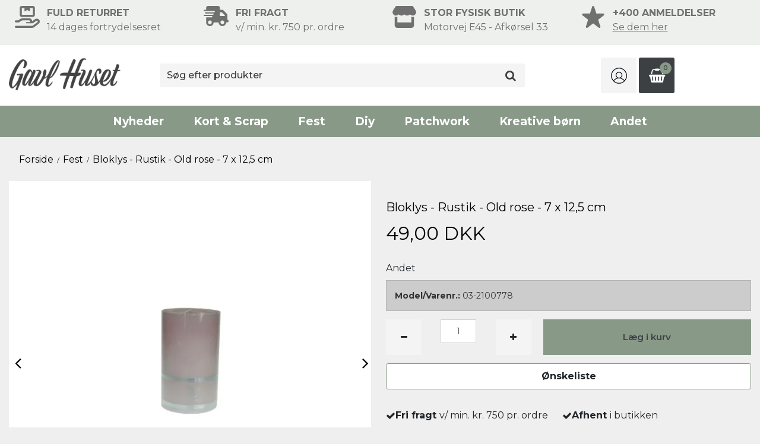

--- FILE ---
content_type: text/html; charset=ISO-8859-1
request_url: https://gavlhuset.dk/shop/10-fest/581-bloklys---rustik---old-rose---7-x-125-cm/
body_size: 47419
content:
<!DOCTYPE html>
<!--[if lt IE 7 ]> <html class="ie6 ielt9 no-js" lang="da"> <![endif]-->
<!--[if IE 7 ]>    <html class="ie7 ielt9 no-js" lang="da"> <![endif]-->
<!--[if IE 8 ]>    <html class="ie8 ielt9 no-js" lang="da"> <![endif]-->
<!--[if IE 9 ]>    <html class="ie9 no-js" lang="da"> <![endif]-->
<!--[if (gt IE 9)|!(IE)]><!--> <html class="no-js" lang="da"> <!--<![endif]-->
<head prefix="og: http://ogp.me/ns#
              fb: http://ogp.me/ns/fb#
              ng: http://angularjs.org">
    <meta charset="windows-1252">
<title>Bloklys - Rustik - Old rose - 7 x 12,5 cm</title>
<meta name="viewport" content="width=device-width, initial-scale=1">
<meta charset="UTF-8">
<meta name="generator" content="DanDomain Webshop">
<meta name="csrf_token" content="MTc2OTAzNTk0N2M1NTJmMTJjNTIzODY1YTNjZTE4ZDBmM2YyNTZiMDc1ZmU0M2FiZDQyRUJ5TENRRFg1WTltQ1NDcTZxY0FuRFVybHI1T1Q3cA==" />
<meta name="description" content="Bloklys - Rustik - Old rose - 7 x 12,5 cm - 03-2100778 - Meget flot bloklys med rustik look. Brændetid ca. 67 timer. høj kvalitet, løber og soder ikke. Perfekt til brug til festlige lejligheder grundet den lange brændetid - Fri fragt ved 750,- kr" />
<meta property="product:product_link" content="https://gavlhuset.dk/shop/10-fest/581-bloklys---rustik---old-rose---7-x-125-cm/" />
<meta property="product:ean" content="4752046045557" />
<meta property="product:price:currency" content="DKK" />
<meta property="product:price:amount" content="49.00" />
<meta property="product:brand" content="Andet" />
<meta property="og:type" content="product.item" />
<meta property="og:title" content="Bloklys - Rustik - Old rose - 7 x 12,5 cm" />
<meta property="og:url" content="https://gavlhuset.dk/shop/10-fest/581-bloklys---rustik---old-rose---7-x-125-cm/" />
<meta property="og:image" content="https://shop80175.sfstatic.io/upload_dir/shop/_thumbs/03-2100778_37007830_1.w1200.jpg" />
<meta property="og:sitename" content="Gavlhuset" />
<meta property="og:description" content="Bloklys - Rustik - Old rose - 7 x 12,5 cm - 03-2100778 - Meget flot bloklys med rustik look. Brændetid ca. 67 timer. høj kvalitet, løber og soder ikke. Perfekt til brug til festlige lejligheder grundet den lange brændetid - Fri fragt ved 750,- kr" />

	<link rel="shortcut icon" href="/upload_dir/design/gavlhuset-favicon.png" type="image/x-icon" />
	<link rel="apple-touch-icon" href="/upload_dir/design/gavlhuset-favicon.png" />

<!--[if lte IE 9]>
<script src="https://shop80175.sfstatic.io/_design/smartytemplates/store/template001/assets/js/ie.js"></script>
<link href="https://shop80175.sfstatic.io/_design/smartytemplates/store/template001/assets/css/ie.css" rel="stylesheet" type="text/css">
<link href="https://shop80175.sfstatic.io/_design/smartytemplates/store/template001/assets/css/template.ie.css" rel="stylesheet" type="text/css">
<![endif]-->

<link rel="preconnect" href="https://shop80175.sfstatic.io" crossorigin>
<link rel="preconnect" href="https://fonts.gstatic.com/" crossorigin>

<link rel="stylesheet" href="https://shop80175.sfstatic.io/_design/common/libs/font-awesome/latest/css/font-awesome.dirty.min.css">
<link href="https://shop80175.sfstatic.io/upload_dir/templates/template001_1_copy_copy/assets/css/libs.css?v=20240307162428" rel="stylesheet" >
<link href="https://shop80175.sfstatic.io/upload_dir/templates/template001_1_copy_copy/assets/css/template.css?v=20240307162428" rel="stylesheet" >
<link href="https://shop80175.sfstatic.io/upload_dir/templates/template001_1_copy_copy/assets/css/theme.css?v=20260105112144" rel="stylesheet" >
<link href="https://shop80175.sfstatic.io/_design/smartytemplates/store/template001/assets/css/print.css?v=20251014085848" media="print" rel="stylesheet" >
<link href="https://shop80175.sfstatic.io/upload_dir/templates/template001_1_copy_copy/assets/css/jquery.mmenu.all.css?v=20240307162428" rel="stylesheet" >
<link href="https://shop80175.sfstatic.io/upload_dir/templates/template001_1_copy_copy/assets/css/custom.css?v=20251027114518" rel="stylesheet" >
<link href="https://shop80175.sfstatic.io/_design/smartytemplates/design_apps/search-widget/dist/v1/modules/widgets/search/assets/css/widget.search.css?v=20250618100324" rel="stylesheet" >
<link href="https://shop80175.sfstatic.io/_design/smartytemplates/design_apps/productslider-widget/dist/v1/modules/widgets/product_slider/assets/css/widget.productslider.css?v=20250826125501" rel="stylesheet" >

<script>
window.platform = window.platform || {};(function (q) {var topics = {}, subUid = -1;q.subscribe = function(topic, func) {if (!topics[topic]) {topics[topic] = [];}var token = (++subUid).toString();topics[topic].push({token: token,func: func});return token;};q.publish = function(topic, args) {if (!topics[topic]) {return false;}setTimeout(function() {var subscribers = topics[topic],len = subscribers ? subscribers.length : 0;while (len--) {subscribers[len].func(topic, args);}}, 0);return true;};q.unsubscribe = function(token) {for (var m in topics) {if (topics[m]) {for (var i = 0, j = topics[m].length; i < j; i++) {if (topics[m][i].token === token) {topics[m].splice(i, 1);return token;}}}}return false;};})(window.platform);
</script>







        
            <script async src="https://www.googletagmanager.com/gtag/js?id=G-CC4CEHWK0D" id="google-analytics" ></script>

        


<script>
    
        window.dataLayer = window.dataLayer || [];
        function gtag(){dataLayer.push(arguments);}
        gtag('js', new Date());

        var gtagConfigs = {
            'anonymize_ip': true
        };

        if (sessionStorage.getItem('referrer') !== null) {
            gtagConfigs['page_referrer'] = sessionStorage.getItem('referrer');
            sessionStorage.removeItem('referrer');
        }
    

    
        
    gtag('consent', 'default', {"functionality_storage":"denied","security_storage":"denied","personalization_storage":"denied","analytics_storage":"denied","ad_storage":"denied","ad_user_data":"denied","ad_personalization":"denied"});

            
    
                        
                    
                    
                                
    

        gtag('consent', 'update', {"functionality_storage":"granted","security_storage":"granted","personalization_storage":"granted","analytics_storage":"granted","ad_storage":"granted","ad_user_data":"granted","ad_personalization":"granted"});
    


            gtag('config', 'G-CC4CEHWK0D', gtagConfigs);
    
                if ( window.platform && window.platform.subscribe ) {
            window.platform.subscribe("/product/ready", function(event, data) {
                var product = data;

                if (product.Type === "variant") {
                    window.platform.subscribe("/product/variant/selected", function(event, data) {
                        trackEvent(product, data[0]);
                    });
                } else {
                    trackEvent(product, false);
                }

                function trackEvent (product, variant) {
                    var item = {
                        'id': String(product.Id),
                        'name': product.Title,
                        "currency": "DKK",
                        'category': product.CategoryTitle ? product.CategoryTitle : ''
                    };

                    if ( product.Prices && product.Prices.length ) {
                        item.price = product.Prices[0].PriceMin;
                    }

                    if ( variant ) {
                        item.id = (variant.ItemNumber) ? variant.ItemNumber : item.id+ "-" +variant.Id;
                        item.variant = variant.Title;
                        item.price = variant.Price ? variant.Price.PriceMin : '0';
                    } else if ( product.ItemNumber ) {
                        item.id = product.ItemNumber;
                    }

                    if ( product.ProducerTitle ) {
                        item.brand = product.ProducerTitle;
                    }

                    if ( !product.Buyable ) {
                        item.price = '0';
                    } else {
                        item.price = String( variant ? variant.Price.PriceMin : product.Prices[0].PriceMin );
                    }

                    gtag('event', 'view_item', { "items": [ item ] });
                };

            });
        }
    
                
        </script>
    
<script type="text/javascript">
/*(function() {
  var aws = document.createElement('script');
    aws.type = 'text/javascript';

  if (typeof(aws.async) != "undefined"){
    aws.async = true;
  }

  aws.src = (window.location.protocol == 'https:' ? 'https://d1pna5l3xsntoj.cloudfront.net' : 'http://cdn.addwish.com') +
    '/scripts/company/awAddGift.js#44F2EC041C948ACFA955011C3BC33D8F';
  var s = document.getElementsByTagName('script')[0];
  s.parentNode.insertBefore(aws, s);
})();*/
</script>

<!-- Google Tag Manager -->
<script>(function(w,d,s,l,i){w[l]=w[l]||[];w[l].push({'gtm.start':
new Date().getTime(),event:'gtm.js'});var f=d.getElementsByTagName(s)[0],
j=d.createElement(s),dl=l!='dataLayer'?'&l='+l:'';j.async=true;j.src=
'https://www.googletagmanager.com/gtm.js?id='+i+dl;f.parentNode.insertBefore(j,f);
})(window,document,'script','dataLayer','GTM-TTMN8GZ');</script>
<!-- End Google Tag Manager -->
<meta name="p:domain_verify" content="83357d1a963a1997e7630aaffb294e71"/>

<!-- Google tag (gtag.js) -->
<script async src="https://www.googletagmanager.com/gtag/js?id=AW-701256347"></script>
<script>
  window.dataLayer = window.dataLayer || [];
  function gtag(){dataLayer.push(arguments);}
  gtag('js', new Date());

  gtag('config', 'AW-701256347');
</script>
<!-- Event snippet -->
<script>
  gtag('event', 'conversion', {
      'send_to': 'AW-701256347/NurgCLDSgO0BEJulsc4C',
      'transaction_id': ''
  });
</script>



<style type="text/css">#searchBox #searchForm {
    display: block !important;
}</style>
<!-- TrustBox script <script type="text/javascript" src="//widget.trustpilot.com/bootstrap/v5/tp.widget.bootstrap.min.js" async></script> End TrustBox script -->
</head>
<body id="ng-app" data-ng-app="platform-app" data-ng-strict-di class="site1 languageDK currencyDKK pageId2 pageCategory10 pageTypeproduct" itemscope itemtype="http://schema.org/WebPage">

            

<style media="screen">
    #resultBox table .owl-controls .owl-pagination .owl-page.active{
    border-color:  !important;
  }

    
        #searchButton .fa-search,
    #searchButton .list-inline.search-list .search-icon{
      color: #000000 !important;
      fill: #000000 !important;
    }
        #searchButton,
    #searchButton .list-inline.search-list .search-label{
      color: #000000;
    }
        #searchButton{
      border-color: #949494;
    }
        #searchButton{
      background: #ffffff;
    }
    </style>


<div data-js="searchContainer" class="search-container-widget w-search-box-template001">
    <div data-js="blur" class="blur-site-content"></div>
    <div id="searchBox" data-js="widgetSearchBox" class="container with-xlarge search-module">
        <div class="col-l-12 col-xl-24 is-center-block">
            <form id="searchForm" class="top-search-form is-block" method="get" action="/shop/">

                <svg id="closeSearchFeild" class="svg-icon-big" xmlns="http://www.w3.org/2000/svg" xmlns:xlink="http://www.w3.org/1999/xlink" viewBox="0 0 50 50" version="1.1" width="1em" height="1em">
<g>
<path fill="currentColor" d="M 7.71875 6.28125 L 6.28125 7.71875 L 23.5625 25 L 6.28125 42.28125 L 7.71875 43.71875 L 25 26.4375 L 42.28125 43.71875 L 43.71875 42.28125 L 26.4375 25 L 43.71875 7.71875 L 42.28125 6.28125 L 25 23.5625 Z "/>
</g>
</svg>
                <div class="input-group is-block text-center feild-container">

                    <input type="text" data-js="searchInput" id="searchInput" autocomplete="off" class="search-input-big" placeholder="S&oslash;g efter produkter" name="search" required>
                </div>
            </form>
        </div>

        <!-- Spinner -->
        <div id="loadingSpinner" class="row" style="display: none">
            <div class="col-s-4 col-m-12 col-l-12 col-xl-24">
                <div class="spinner preloader text-center">
                    <img alt="" src="https://shop80175.sfstatic.io/_design/common/img/preloader/preloader-black.gif">
                </div>
            </div>
        </div>
        <div id="resultBox" data-js="resultBox">
            
            <script id="resultTemplate" type="text/x-jsrender">

                {{if ~helper.isMobile() }}
                <table class="mobile-search-owl-tabs"  data-js="owl-tabs"></table>
            {{/if}}

            <div id="liveSearchResultsContainer" class="result-container" data-count-colums="0" data-js="owlFeatures">
                {{props}}
                    {{if prop}}
                        {{if prop.message}}
                            <div class="container">
                                <div class="row">
                                    <div class="col-s-4 col-m-12 col-l-12 col-xl-24">
                                        <p class="h3">
                                            
                                                                                                    Du s&oslash;gte p&aring;
                                                                                            :
                                            <b>&ldquo;{{:prop.message}}&rdquo;</b><br>
                                            
                                                                                                    S&oslash;gningen gav intet resultat. Venligst pr&oslash;v igen.
                                                                                            
                                        </p>
                                        
                                                                                                                                                <p class="h4">Pr&oslash;v eventuelt at...</p>
                                                                                                <ul>
                                                                                                            <li>Pr&oslash;v at &aelig;ndre s&oslash;geordet eller s&oslash;ge efter et lignende ord eller en s&aelig;tning.</li>
                                                                                                                                                                <li>Tjek din stavem&aring;de.</li>
                                                                                                                                                                <li>Pr&oslash;v mere generelle ord.</li>
                                                                                                    </ul>
                                                                                    
                                    </div>
                                </div>
                            </div>
                        {{else}}
                        {{if prop.amount > 0}}
                        <div class="search-result {{:~helper.getResultSectionCols()}}">
                            <p class="h5 {{if ~helper.isMobile() && !prop.isAlone }}is-hidden{{/if}}" data-js="resultTitle">{{:~helper.uppercaseFirst(prop.Title)}}
                                {{if prop.amount}}
                                    ({{:prop.amount}})
                                {{/if}}
                            </p>

                            <ul class="result-list {{if prop.products}}result-list-products{{/if}}">
                                {{if prop.products}}
                                    {{for prop.products}}
                                        {{if #getIndex() < ~helper.getProductAmount()}}
                                            <li>
                                                <a href="{{:Handle}}">
                                                    {{if Images}}
                                                        
                                                                                                                            <img src="{{:Images[0]}}" alt="{{if ImagesExtended && ImagesExtended[0]["AltText"]}}{{:ImagesExtended[0]["AltText"]}}{{else}}{{:Title}}{{/if}}">
                                                                                                                    
                                                    {{/if}}

                                                    {{if Title}}
                                                        <p>{{:Title}}</p>
                                                    {{/if}}

                                                    {{if ShowPrices && Prices[0] }}
                                                        {{if Prices[0].PriceMin < Prices[0].FullPriceMin}}
                                                            <s class="m-product-price-before-discount">{{:~helper.currency_format(Prices[0].FullPriceMin)}}</s>
                                                        {{/if}}
                                                        <p>
                                                            {{:~helper.currency_format(Prices[0].PriceMin)}}
                                                        </p>
                                                    {{/if}}
                                                </a>
                                            </li>
                                        {{/if}}

                                        {{if #getIndex() == 4 && ~helper.getProductAmount() == 10 && !~helper.isMobile()}}
                                            </ul>
                                            </div>
                                            <div class="search-result {{:~helper.getResultSectionCols()}}" data-js="extra-products">
                                            <p class="h5" data-js="resultTitle"></p>
                                            <ul class="result-list result-list-products product-list-2">
                                        {{/if}}
                                {{else}}
                                    <li>{{:prop.empty}}</li>
                                {{/for}}
                                {{else}}

                                    {{for prop.results}}
                                        <li><a href="{{:~helper.resolveUrl(Handle)}}">{{:Title}}</a></li>
                                    {{else}}
                                        <li>{{:prop.empty}}</li>
                                    {{/for}}

                                {{/if}}
                            </ul>

                            {{if prop.amount > 5 && prop.more}}
                                <a href="/{{:prop.more.Link}}" class="small result-button-see-more">{{:prop.more.Title}}</a>
                            {{/if}}
                        </div>
                        {{/if}}
                        {{/if}}
                    {{/if}}
                {{/props}}
            </div>

        </script>
            
        </div>
    </div>
</div>




<!-- Google Tag Manager (noscript) -->
<noscript><iframe src="https://www.googletagmanager.com/ns.html?id=GTM-TTMN8GZ"
height="0" width="0" style="display:none;visibility:hidden"></iframe></noscript>
<!-- End Google Tag Manager (noscript) -->

<div id="fb-root"></div>
<script async defer crossorigin="anonymous" src="https://connect.facebook.net/en_GB/sdk.js#xfbml=1&version=v16.0" nonce="7MdFNuhd"></script>






 


<div class="is-hidden">	
	<nav id="my-menu">
					<ul>
			    <span class="c-close-mm"><svg xmlns="http://www.w3.org/2000/svg" viewBox="0 0 384 512"><!--! Font Awesome Pro 6.4.0 by @fontawesome - https://fontawesome.com License - https://fontawesome.com/license (Commercial License) Copyright 2023 Fonticons, Inc. --><path d="M324.5 411.1c6.2 6.2 16.4 6.2 22.6 0s6.2-16.4 0-22.6L214.6 256 347.1 123.5c6.2-6.2 6.2-16.4 0-22.6s-16.4-6.2-22.6 0L192 233.4 59.5 100.9c-6.2-6.2-16.4-6.2-22.6 0s-6.2 16.4 0 22.6L169.4 256 36.9 388.5c-6.2 6.2-6.2 16.4 0 22.6s16.4 6.2 22.6 0L192 278.6 324.5 411.1z"/></svg></span>
                <li class="position-relative">
                    <a href="/shop/?new">Nyheder</a>
                    <ul>
                        <span class="c-close-mm"><svg xmlns="http://www.w3.org/2000/svg" viewBox="0 0 384 512"><!--! Font Awesome Pro 6.4.0 by @fontawesome - https://fontawesome.com License - https://fontawesome.com/license (Commercial License) Copyright 2023 Fonticons, Inc. --><path d="M324.5 411.1c6.2 6.2 16.4 6.2 22.6 0s6.2-16.4 0-22.6L214.6 256 347.1 123.5c6.2-6.2 6.2-16.4 0-22.6s-16.4-6.2-22.6 0L192 233.4 59.5 100.9c-6.2-6.2-16.4-6.2-22.6 0s-6.2 16.4 0 22.6L169.4 256 36.9 388.5c-6.2 6.2-6.2 16.4 0 22.6s16.4 6.2 22.6 0L192 278.6 324.5 411.1z"/></svg></span>
                        <li><a href="https://gavlhuset.dk/shop/6-kort--scrap/">Kort & Scrap</a></li>
                        <li><a href="https://gavlhuset.dk/shop/10-fest/">Fest</a></li>
                        <li><a href="https://gavlhuset.dk/shop/7-diy/">DIY</a></li>
                        <li><a href="https://gavlhuset.dk/shop/8-kreative-boern/">Kreative B&oslash;rn</a></li>
                    </ul>
                </li>
                					<li>
						<a href="/shop/6-kort--scrap/">Kort & Scrap</a>
												
						    						<ul>
    						    <span class="c-close-mm"><svg xmlns="http://www.w3.org/2000/svg" viewBox="0 0 384 512"><!--! Font Awesome Pro 6.4.0 by @fontawesome - https://fontawesome.com License - https://fontawesome.com/license (Commercial License) Copyright 2023 Fonticons, Inc. --><path d="M324.5 411.1c6.2 6.2 16.4 6.2 22.6 0s6.2-16.4 0-22.6L214.6 256 347.1 123.5c6.2-6.2 6.2-16.4 0-22.6s-16.4-6.2-22.6 0L192 233.4 59.5 100.9c-6.2-6.2-16.4-6.2-22.6 0s-6.2 16.4 0 22.6L169.4 256 36.9 388.5c-6.2 6.2-6.2 16.4 0 22.6s16.4 6.2 22.6 0L192 278.6 324.5 411.1z"/></svg></span>
    							    								<li>
    									<a href="/shop/368-shop-efter-produkt/">Shop efter produkt</a>
    									    									
    									    										<ul>
    										    <span class="c-close-mm"><svg xmlns="http://www.w3.org/2000/svg" viewBox="0 0 384 512"><!--! Font Awesome Pro 6.4.0 by @fontawesome - https://fontawesome.com License - https://fontawesome.com/license (Commercial License) Copyright 2023 Fonticons, Inc. --><path d="M324.5 411.1c6.2 6.2 16.4 6.2 22.6 0s6.2-16.4 0-22.6L214.6 256 347.1 123.5c6.2-6.2 6.2-16.4 0-22.6s-16.4-6.2-22.6 0L192 233.4 59.5 100.9c-6.2-6.2-16.4-6.2-22.6 0s-6.2 16.4 0 22.6L169.4 256 36.9 388.5c-6.2 6.2-6.2 16.4 0 22.6s16.4 6.2 22.6 0L192 278.6 324.5 411.1z"/></svg></span>
    											    												<li><a href="/shop/375-dies/">Dies</a></li>
    											    												<li><a href="/shop/376-diverse/">Diverse</a></li>
    											    												<li><a href="/shop/378-embossingfolder/">Embossingfolder</a></li>
    											    												<li><a href="/shop/377-embossingpulver-pad-og-pen/">Embossingpulver, pad og pen</a></li>
    											    												<li><a href="/shop/380-karton-papir-og-blokke/">Karton, papir og blokke</a></li>
    											    												<li><a href="/shop/382-kort-og-kuverter/">Kort og kuverter</a></li>
    											    												<li><a href="/shop/381-kortpynt/">Kortpynt</a></li>
    											    												<li><a href="/shop/383-lim-og-klaebeprodukter/">Lim og kl&aelig;beprodukter</a></li>
    											    												<li><a href="/shop/385-mixed-media/">Mixed media</a></li>
    											    												<li><a href="/shop/387-opbevaring-og-tasker/">Opbevaring og tasker</a></li>
    											    												<li><a href="/shop/388-planner--kalender/">Planner / kalender</a></li>
    											    												<li><a href="/shop/389-punch--stansejern/">Punch / stansejern</a></li>
    											    												<li><a href="/shop/390-stansemaskiner-og-tilbehoer/">Stansemaskiner og tilbeh&oslash;r</a></li>
    											    												<li><a href="/shop/391-stempler/">Stempler</a></li>
    											    												<li><a href="/shop/745-stencil--skabeloner/">Stencil / skabeloner</a></li>
    											    												<li><a href="/shop/828-svaerter/">Sv&aelig;rter</a></li>
    											    												<li><a href="/shop/379-tuscher-penne-og-akvarelmaling/">Tuscher, penne og akvarelmaling</a></li>
    											    												<li><a href="/shop/393-vaerktoej-og-redskaber/">V&aelig;rkt&oslash;j og redskaber</a></li>
    											    										</ul>
    									    								</li>
    							    								<li>
    									<a href="/shop/369-shop-efter-tema/">Shop efter tema</a>
    									    									
    									    										<ul>
    										    <span class="c-close-mm"><svg xmlns="http://www.w3.org/2000/svg" viewBox="0 0 384 512"><!--! Font Awesome Pro 6.4.0 by @fontawesome - https://fontawesome.com License - https://fontawesome.com/license (Commercial License) Copyright 2023 Fonticons, Inc. --><path d="M324.5 411.1c6.2 6.2 16.4 6.2 22.6 0s6.2-16.4 0-22.6L214.6 256 347.1 123.5c6.2-6.2 6.2-16.4 0-22.6s-16.4-6.2-22.6 0L192 233.4 59.5 100.9c-6.2-6.2-16.4-6.2-22.6 0s-6.2 16.4 0 22.6L169.4 256 36.9 388.5c-6.2 6.2-6.2 16.4 0 22.6s16.4 6.2 22.6 0L192 278.6 324.5 411.1z"/></svg></span>
    											    												<li><a href="/shop/945-bryllup/">Bryllup</a></li>
    											    												<li><a href="/shop/395-jul/">Julepynt</a></li>
    											    												<li><a href="/shop/394-konfirmation/">Konfirmation</a></li>
    											    												<li><a href="/shop/396-studenter/">Studenter</a></li>
    											    										</ul>
    									    								</li>
    							    						</ul>
											</li>
									<li>
						<a href="/shop/10-fest/">Fest</a>
												
						    						<ul>
    						    <span class="c-close-mm"><svg xmlns="http://www.w3.org/2000/svg" viewBox="0 0 384 512"><!--! Font Awesome Pro 6.4.0 by @fontawesome - https://fontawesome.com License - https://fontawesome.com/license (Commercial License) Copyright 2023 Fonticons, Inc. --><path d="M324.5 411.1c6.2 6.2 16.4 6.2 22.6 0s6.2-16.4 0-22.6L214.6 256 347.1 123.5c6.2-6.2 6.2-16.4 0-22.6s-16.4-6.2-22.6 0L192 233.4 59.5 100.9c-6.2-6.2-16.4-6.2-22.6 0s-6.2 16.4 0 22.6L169.4 256 36.9 388.5c-6.2 6.2-6.2 16.4 0 22.6s16.4 6.2 22.6 0L192 278.6 324.5 411.1z"/></svg></span>
    							    								<li>
    									<a href="/shop/311-anledning/">Anledning</a>
    									    									
    									    										<ul>
    										    <span class="c-close-mm"><svg xmlns="http://www.w3.org/2000/svg" viewBox="0 0 384 512"><!--! Font Awesome Pro 6.4.0 by @fontawesome - https://fontawesome.com License - https://fontawesome.com/license (Commercial License) Copyright 2023 Fonticons, Inc. --><path d="M324.5 411.1c6.2 6.2 16.4 6.2 22.6 0s6.2-16.4 0-22.6L214.6 256 347.1 123.5c6.2-6.2 6.2-16.4 0-22.6s-16.4-6.2-22.6 0L192 233.4 59.5 100.9c-6.2-6.2-16.4-6.2-22.6 0s-6.2 16.4 0 22.6L169.4 256 36.9 388.5c-6.2 6.2-6.2 16.4 0 22.6s16.4 6.2 22.6 0L192 278.6 324.5 411.1z"/></svg></span>
    											    												<li><a href="/shop/324-babyshower/">Babyshower</a></li>
    											    												<li><a href="/shop/325-barnedaab/">Barned&aring;b</a></li>
    											    												<li><a href="/shop/326-bryllup/">Bryllup</a></li>
    											    												<li><a href="/shop/923-efteraarvinter/">Efter&aring;r/Vinter</a></li>
    											    												<li><a href="/shop/327-guldbryllup/">Guldbryllup</a></li>
    											    												<li><a href="/shop/328-kobberbryllup/">Kobberbryllup</a></li>
    											    												<li><a href="/shop/329-konfirmation/">Konfirmation</a></li>
    											    												<li><a href="/shop/332-paaskefrokost/">P&aring;skefrokost</a></li>
    											    												<li><a href="/shop/330-studentergilde/">Studentergilde</a></li>
    											    												<li><a href="/shop/331-soelvbryllup/">S&oslash;lvbryllup</a></li>
    											    										</ul>
    									    								</li>
    							    								<li>
    									<a href="/shop/19-shop-efter-produkt/">Shop efter produkt</a>
    									    									
    									    										<ul>
    										    <span class="c-close-mm"><svg xmlns="http://www.w3.org/2000/svg" viewBox="0 0 384 512"><!--! Font Awesome Pro 6.4.0 by @fontawesome - https://fontawesome.com License - https://fontawesome.com/license (Commercial License) Copyright 2023 Fonticons, Inc. --><path d="M324.5 411.1c6.2 6.2 16.4 6.2 22.6 0s6.2-16.4 0-22.6L214.6 256 347.1 123.5c6.2-6.2 6.2-16.4 0-22.6s-16.4-6.2-22.6 0L192 233.4 59.5 100.9c-6.2-6.2-16.4-6.2-22.6 0s-6.2 16.4 0 22.6L169.4 256 36.9 388.5c-6.2 6.2-6.2 16.4 0 22.6s16.4 6.2 22.6 0L192 278.6 324.5 411.1z"/></svg></span>
    											    												<li><a href="/shop/350-balloner-og-ophaeng/">Balloner og oph&aelig;ng</a></li>
    											    												<li><a href="/shop/358-manillamaerker/">Manillam&aelig;rker</a></li>
    											    												<li><a href="/shop/17-bordkort/">Bordkort</a></li>
    											    												<li><a href="/shop/312-bordloebere/">Bordl&oslash;bere</a></li>
    											    												<li><a href="/shop/313-bordpynt/">Bordpynt</a></li>
    											    												<li><a href="/shop/314-duge/">Duge</a></li>
    											    												<li><a href="/shop/315-fade-og-skaale/">Fade og sk&aring;le</a></li>
    											    												<li><a href="/shop/319-karton-og-papir/">Karton og papir</a></li>
    											    												<li><a href="/shop/320-kort-og-kuverter/">Kort og kuverter</a></li>
    											    												<li><a href="/shop/321-kortpynt/">Kortpynt</a></li>
    											    												<li><a href="/shop/317-lys/">Lys</a></li>
    											    												<li><a href="/shop/318-lysestager/">Lysestager</a></li>
    											    												<li><a href="/shop/979-baand/">B&aring;nd</a></li>
    											    												<li><a href="/shop/322-servietter/">Servietter</a></li>
    											    												<li><a href="/shop/323-vaerktoej/">V&aelig;rkt&oslash;j</a></li>
    											    										</ul>
    									    								</li>
    							    						</ul>
											</li>
									<li>
						<a href="/shop/7-diy/">Diy</a>
												
						    						<ul>
    						    <span class="c-close-mm"><svg xmlns="http://www.w3.org/2000/svg" viewBox="0 0 384 512"><!--! Font Awesome Pro 6.4.0 by @fontawesome - https://fontawesome.com License - https://fontawesome.com/license (Commercial License) Copyright 2023 Fonticons, Inc. --><path d="M324.5 411.1c6.2 6.2 16.4 6.2 22.6 0s6.2-16.4 0-22.6L214.6 256 347.1 123.5c6.2-6.2 6.2-16.4 0-22.6s-16.4-6.2-22.6 0L192 233.4 59.5 100.9c-6.2-6.2-16.4-6.2-22.6 0s-6.2 16.4 0 22.6L169.4 256 36.9 388.5c-6.2 6.2-6.2 16.4 0 22.6s16.4 6.2 22.6 0L192 278.6 324.5 411.1z"/></svg></span>
    							    								<li>
    									<a href="/shop/11-shop-efter-produkt/">Shop efter produkt</a>
    									    									
    									    										<ul>
    										    <span class="c-close-mm"><svg xmlns="http://www.w3.org/2000/svg" viewBox="0 0 384 512"><!--! Font Awesome Pro 6.4.0 by @fontawesome - https://fontawesome.com License - https://fontawesome.com/license (Commercial License) Copyright 2023 Fonticons, Inc. --><path d="M324.5 411.1c6.2 6.2 16.4 6.2 22.6 0s6.2-16.4 0-22.6L214.6 256 347.1 123.5c6.2-6.2 6.2-16.4 0-22.6s-16.4-6.2-22.6 0L192 233.4 59.5 100.9c-6.2-6.2-16.4-6.2-22.6 0s-6.2 16.4 0 22.6L169.4 256 36.9 388.5c-6.2 6.2-6.2 16.4 0 22.6s16.4 6.2 22.6 0L192 278.6 324.5 411.1z"/></svg></span>
    											    												<li><a href="/shop/27-baand/">B&aring;nd</a></li>
    											    												<li><a href="/shop/149-hobbyartikler/">Hobbyartikler</a></li>
    											    												<li><a href="/shop/29-dekorationsemner/">Dekorationsemner</a></li>
    											    												<li><a href="/shop/30-diverse/">Diverse</a></li>
    											    												<li><a href="/shop/32-laederpapir/">L&aelig;derpapir</a></li>
    											    												<li><a href="/shop/34-maling-tuscher-og-laerreder/">Maling, tuscher og l&aelig;rreder</a></li>
    											    												<li><a href="/shop/35-miniature/">Miniature</a></li>
    											    												<li><a href="/shop/964-kreative-saet/">Kreative s&aelig;t</a></li>
    											    												<li><a href="/shop/36-modellering/">Modellering</a></li>
    											    												<li><a href="/shop/37-punch-og-stansejern/">Punch og stansejern</a></li>
    											    												<li><a href="/shop/40-smykkedele/">Smykkedele</a></li>
    											    												<li><a href="/shop/45-filt-og-haekleopskrifter/">Filt </a></li>
    											    												<li><a href="/shop/74-vintage-paint-kalkmaling/">Vintage Paint kalkmaling</a></li>
    											    												<li><a href="/shop/865-lim-lak--tape/">Lim, Lak & Tape</a></li>
    											    												<li><a href="/shop/882-crepe-papir/">Crepe Papir</a></li>
    											    												<li><a href="/shop/886-garn--tilbehoer/">Garn + tilbeh&oslash;r</a></li>
    											    												<li><a href="/shop/930-origami/">Origami</a></li>
    											    										</ul>
    									    								</li>
    							    						</ul>
											</li>
									<li>
						<a href="/shop/9-patchwork/">Patchwork</a>
												
						    						<ul>
    						    <span class="c-close-mm"><svg xmlns="http://www.w3.org/2000/svg" viewBox="0 0 384 512"><!--! Font Awesome Pro 6.4.0 by @fontawesome - https://fontawesome.com License - https://fontawesome.com/license (Commercial License) Copyright 2023 Fonticons, Inc. --><path d="M324.5 411.1c6.2 6.2 16.4 6.2 22.6 0s6.2-16.4 0-22.6L214.6 256 347.1 123.5c6.2-6.2 6.2-16.4 0-22.6s-16.4-6.2-22.6 0L192 233.4 59.5 100.9c-6.2-6.2-16.4-6.2-22.6 0s-6.2 16.4 0 22.6L169.4 256 36.9 388.5c-6.2 6.2-6.2 16.4 0 22.6s16.4 6.2 22.6 0L192 278.6 324.5 411.1z"/></svg></span>
    							    								<li>
    									<a href="/shop/276-shop-efter-produkt/">Shop efter produkt</a>
    									    									
    									    										<ul>
    										    <span class="c-close-mm"><svg xmlns="http://www.w3.org/2000/svg" viewBox="0 0 384 512"><!--! Font Awesome Pro 6.4.0 by @fontawesome - https://fontawesome.com License - https://fontawesome.com/license (Commercial License) Copyright 2023 Fonticons, Inc. --><path d="M324.5 411.1c6.2 6.2 16.4 6.2 22.6 0s6.2-16.4 0-22.6L214.6 256 347.1 123.5c6.2-6.2 6.2-16.4 0-22.6s-16.4-6.2-22.6 0L192 233.4 59.5 100.9c-6.2-6.2-16.4-6.2-22.6 0s-6.2 16.4 0 22.6L169.4 256 36.9 388.5c-6.2 6.2-6.2 16.4 0 22.6s16.4 6.2 22.6 0L192 278.6 324.5 411.1z"/></svg></span>
    											    												<li><a href="/shop/282-broderigarn-og-tilbehoer/">Broderigarn og tilbeh&oslash;r</a></li>
    											    												<li><a href="/shop/286-lim/">Lim</a></li>
    											    												<li><a href="/shop/287-moenster--sy-kit/">M&oslash;nster & Sy kit</a></li>
    											    												<li><a href="/shop/1001-nissetilbehoer/">Nissetilbeh&oslash;r</a></li>
    											    												<li><a href="/shop/288-opbevaring/">Opbevaring</a></li>
    											    												<li><a href="/shop/289-pap-mm/">Pap m.m.</a></li>
    											    												<li><a href="/shop/290-stof/">Stof</a></li>
    											    												<li><a href="/shop/949-sytraad/">Sytr&aring;d</a></li>
    											    												<li><a href="/shop/291-sytilbehoer/">Sytilbeh&oslash;r</a></li>
    											    												<li><a href="/shop/292-vaerktoej/">V&aelig;rkt&oslash;j</a></li>
    											    												<li><a href="/shop/298-brother-scanncut/">Brother ScanNCut</a></li>
    											    										</ul>
    									    								</li>
    							    						</ul>
											</li>
									<li>
						<a href="/shop/8-kreative-boern/">Kreative b&oslash;rn</a>
												
						    						<ul>
    						    <span class="c-close-mm"><svg xmlns="http://www.w3.org/2000/svg" viewBox="0 0 384 512"><!--! Font Awesome Pro 6.4.0 by @fontawesome - https://fontawesome.com License - https://fontawesome.com/license (Commercial License) Copyright 2023 Fonticons, Inc. --><path d="M324.5 411.1c6.2 6.2 16.4 6.2 22.6 0s6.2-16.4 0-22.6L214.6 256 347.1 123.5c6.2-6.2 6.2-16.4 0-22.6s-16.4-6.2-22.6 0L192 233.4 59.5 100.9c-6.2-6.2-16.4-6.2-22.6 0s-6.2 16.4 0 22.6L169.4 256 36.9 388.5c-6.2 6.2-6.2 16.4 0 22.6s16.4 6.2 22.6 0L192 278.6 324.5 411.1z"/></svg></span>
    							    								<li>
    									<a href="/shop/140-shop-efter-produkt/">Shop efter produkt</a>
    									    									
    									    										<ul>
    										    <span class="c-close-mm"><svg xmlns="http://www.w3.org/2000/svg" viewBox="0 0 384 512"><!--! Font Awesome Pro 6.4.0 by @fontawesome - https://fontawesome.com License - https://fontawesome.com/license (Commercial License) Copyright 2023 Fonticons, Inc. --><path d="M324.5 411.1c6.2 6.2 16.4 6.2 22.6 0s6.2-16.4 0-22.6L214.6 256 347.1 123.5c6.2-6.2 6.2-16.4 0-22.6s-16.4-6.2-22.6 0L192 233.4 59.5 100.9c-6.2-6.2-16.4-6.2-22.6 0s-6.2 16.4 0 22.6L169.4 256 36.9 388.5c-6.2 6.2-6.2 16.4 0 22.6s16.4 6.2 22.6 0L192 278.6 324.5 411.1z"/></svg></span>
    											    												<li><a href="/shop/147-dekorationsemner/">Dekorationsemner</a></li>
    											    												<li><a href="/shop/148-hama-perler/">Hama perler</a></li>
    											    												<li><a href="/shop/151-kreative-saet/">Kreative s&aelig;t</a></li>
    											    												<li><a href="/shop/152-lim-og-lak/">Lim og lak</a></li>
    											    												<li><a href="/shop/153-maling-farver-og-laerreder/">Maling, farver og l&aelig;rreder</a></li>
    											    												<li><a href="/shop/154-mini-kreative-saet/">Mini kreative s&aelig;t</a></li>
    											    												<li><a href="/shop/155-modellervoks/">Modellervoks</a></li>
    											    												<li><a href="/shop/156-perler-og-smykkedele/">Perler og smykkedele</a></li>
    											    										</ul>
    									    								</li>
    							    						</ul>
											</li>
								<li class="position-relative">
                    <a href="#!">Andet</a>
                    <ul>
                        <li>
                            <a href="/shop/?sale">Tilbud</a>
                        </li>
                        <li>
                            <a href="/kurser/">Kurser og arrangementer</a>
                        </li>
                        <li>
                            <a href="/shop/6-kort--scrap/25914-gavekort---vaelg-selv-beloebet/">Gavekort</a>
                        </li>
                        <li>
                            <a href="/designteam/">Designteam</a>
                        </li>
                        <li>
                            <a href="https://booking.octopuspms.com/RoomBook?code=5c1446f3-fa86-4803-8abb-986014ea9b94" target="_blank">Motel Gavlhuset</a>
                        </li>
                    </ul>
                </li>
                
                <!--
                <li class="text-center"><a class="mm-navbar__title"><b>Information</b></a></li> -->
        		                                                            
                        
                			</ul>
			</nav>
</div>

<div class="site-corporate">
    <div class="container with-xlarge">
        <div class="is-hidden-s">
            <div class="header-usper row">
                <div class="col-m-6 col-l-3">
                    <div class="custom-usp">
                        <span class="usp-icon"><svg xmlns="http://www.w3.org/2000/svg" viewBox="0 0 576 512"><!--! Font Awesome Pro 6.2.1 by @fontawesome - https://fontawesome.com License - https://fontawesome.com/license (Commercial License) Copyright 2022 Fonticons, Inc. --><path d="M551.1 312.1c-31.13-26.36-69.26-16.12-88.39-1.75l-60.38 45.47h-3.375C399.7 317.9 369.3 288 330.7 288H186.7C158.3 288 130.3 297.4 108.1 314.4l-28.38 21.74H24C10.8 336.1 0 346.9 0 360.1c0 13.19 10.8 23.99 24 23.99l72-.0596l41.26-31.42c14-10.74 31.5-16.49 49.51-16.49h144c27.88 0 29 40.23-1.125 40.23H269.8c-7.5 0-13.75 6.123-13.75 13.74c0 7.619 6.252 13.87 13.75 13.87h134.6c9.711 0 19.16-3.158 26.92-8.996l61.26-46.1c8.252-6.121 20.5-6.621 28.38 0c10.12 8.496 9.375 23.11-.877 30.73l-100.6 75.46c-7.75 5.746-17.13 8.994-26.88 8.994H24C10.8 464 0 474.8 0 488C0 501.2 10.8 512 24 512h368.8c20 0 39.38-6.496 55.26-18.49l100.8-75.83c16.63-12.49 26.5-31.48 27.13-51.97C576.7 345.2 567.8 325.6 551.1 312.1zM160 256h255.1C442.4 256 464 234.4 464 208v-160c0-26.4-21.6-48-47.1-48h-255.1C133.6 0 112 21.6 112 48v160C112 234.4 133.6 256 160 256zM160 48h63.97L223.1 128l63.1-32l64 32l-.0001-80H416v160H160V48z"/></svg></span>
                        <div class="usp-text">
                            <p class="usp-heading">Fuld returret</p>
                            <p>14 dages fortrydelsesret</p>
                        </div>
                    </div>
                </div>
                <div class="col-m-6 col-l-3">
                    <div class="custom-usp">
                        <span class="usp-icon"><svg xmlns="http://www.w3.org/2000/svg" viewBox="0 0 640 512"><!--! Font Awesome Pro 6.2.1 by @fontawesome - https://fontawesome.com License - https://fontawesome.com/license (Commercial License) Copyright 2022 Fonticons, Inc. --><path d="M112 0C85.5 0 64 21.5 64 48V96H16c-8.8 0-16 7.2-16 16s7.2 16 16 16H64 272c8.8 0 16 7.2 16 16s-7.2 16-16 16H64 48c-8.8 0-16 7.2-16 16s7.2 16 16 16H64 240c8.8 0 16 7.2 16 16s-7.2 16-16 16H64 16c-8.8 0-16 7.2-16 16s7.2 16 16 16H64 208c8.8 0 16 7.2 16 16s-7.2 16-16 16H64V416c0 53 43 96 96 96s96-43 96-96H384c0 53 43 96 96 96s96-43 96-96h32c17.7 0 32-14.3 32-32s-14.3-32-32-32V288 256 237.3c0-17-6.7-33.3-18.7-45.3L512 114.7c-12-12-28.3-18.7-45.3-18.7H416V48c0-26.5-21.5-48-48-48H112zM544 237.3V256H416V160h50.7L544 237.3zM160 464c-26.5 0-48-21.5-48-48s21.5-48 48-48s48 21.5 48 48s-21.5 48-48 48zm368-48c0 26.5-21.5 48-48 48s-48-21.5-48-48s21.5-48 48-48s48 21.5 48 48z"/></svg></span>
                        <div class="usp-text">
                            <p class="usp-heading">Fri fragt</p>
                            <p>v/ min. kr. 750 pr. ordre</p>
                        </div>
                    </div>
                </div>
                <div class="col-m-6 col-l-3">
                    <div class="custom-usp">
                        <span class="usp-icon"><svg xmlns="http://www.w3.org/2000/svg" viewBox="0 0 576 512"><!--! Font Awesome Pro 6.2.1 by @fontawesome - https://fontawesome.com License - https://fontawesome.com/license (Commercial License) Copyright 2022 Fonticons, Inc. --><path d="M547.6 103.8L490.3 13.1C485.2 5 476.1 0 466.4 0H109.6C99.9 0 90.8 5 85.7 13.1L28.3 103.8c-29.6 46.8-3.4 111.9 51.9 119.4c4 .5 8.1 .8 12.1 .8c26.1 0 49.3-11.4 65.2-29c15.9 17.6 39.1 29 65.2 29c26.1 0 49.3-11.4 65.2-29c15.9 17.6 39.1 29 65.2 29c26.2 0 49.3-11.4 65.2-29c16 17.6 39.1 29 65.2 29c4.1 0 8.1-.3 12.1-.8c55.5-7.4 81.8-72.5 52.1-119.4zM499.7 254.9l-.1 0c-5.3 .7-10.7 1.1-16.2 1.1c-12.4 0-24.3-1.9-35.4-5.3V384H128V250.6c-11.2 3.5-23.2 5.4-35.6 5.4c-5.5 0-11-.4-16.3-1.1l-.1 0c-4.1-.6-8.1-1.3-12-2.3V384v64c0 35.3 28.7 64 64 64H448c35.3 0 64-28.7 64-64V384 252.6c-4 1-8 1.8-12.3 2.3z"/></svg></span>
                        <div class="usp-text">
                            <p class="usp-heading">Stor fysisk butik</p>
                            <p>Motorvej E45 - Afk&oslash;rsel 33</p>
                        </div>
                    </div>
                </div>
                <div class="col-m-6 col-l-3">
                    <div class="custom-usp">
                        <span class="usp-icon"><svg xmlns="http://www.w3.org/2000/svg" viewBox="0 0 576 512"><!--!Font Awesome Pro 6.7.2 by @fontawesome - https://fontawesome.com License - https://fontawesome.com/license (Commercial License) Copyright 2025 Fonticons, Inc.--><path d="M310.9 16.7C307.7 6.8 298.5 0 288 0s-19.7 6.8-22.9 16.7L214.5 176 56 176c-10.3 0-19.4 6.5-22.7 16.2s-.1 20.4 8 26.7L172.1 320.7 121.1 480.7c-3.2 10 .5 21 9.1 27s20.2 5.7 28.5-.7L288 406.4 417.3 506.9c8.3 6.5 19.8 6.8 28.5 .7s12.3-16.9 9.1-27L403.9 320.7 534.7 218.9c8.1-6.3 11.3-17 8-26.7s-12.4-16.2-22.7-16.2l-158.5 0L310.9 16.7z"/></svg></span>
                        <div class="usp-text">
                            <p class="usp-heading">+400 Anmeldelser</p>
                            <p><a href="https://www.google.com/search?sa=X&sca_esv=44a05c8899c53f05&tbm=lcl&q=Gavlhuset+Anmeldelser&rflfq=1&num=20&stick=H4sIAAAAAAAAAONgkxI2NTU2MDU1MDe3NLEwsTQyNrW03MDI-IpR1D2xLCejtDi1RMExLzc1JyU1pzi1aBErdnEAAf2c1koAAAA&rldimm=5530550779484923599&hl=da-DK&ved=2ahUKEwjWlbq-qeOKAxViUVUIHdtmDaQQ9fQKegQIQxAF&biw=1792&bih=1039&dpr=2#lkt=LocalPoiReviews" target="_blank" style="color:#707070 !important;"><u>Se dem her</u></a></p>
                        </div>
                    </div>
                </div>
            </div>
        </div>
            </div>
</div>

<div class="site-header" itemscope itemtype="http://schema.org/WPHeader">
    <div class="container with-xlarge">
        <div class="row flex center header-flex">
            <div class="col-s-4 col-m-12 col-l-4 col-xl-6">
                
<div class="logo w-logo">

		
    <a class="logo-anchor anchor-image" href="/" title="Gavlhuset"><img src="https://shop80175.sfstatic.io/upload_dir/pics/gavlhuset-logo.png" alt="Gavlhuset" class="responsive"/></a>

		</div>
            </div>
            <div class="col-s-4 col-m-12 is-hidden-l is-hidden-xl">

            </div>
            <div class="is-hidden-s is-hidden-m col-l-5 col-xl-12">
                <div class="top-search-form" data-js="widgetSearchButton">
                    <div class="input-group xsmall">
                        <input type="text" class="form-input input-group-main" placeholder="S&oslash;g efter produkter" name="search" required>
                        <span class="input-group-button"><button class="button" type="submit"><i class="fa fa-search"></i></button></span>
                    </div>
                </div>
            </div>
            <div class="col-s-4 col-m-12 col-l-3 col-xl-6">
                <div class="flex header-menu-flex">
                    <div class="left-icons is-hidden-l is-hidden-xl">
                        <div class="flex">
                            <a href="#my-menu" class="mmenu-icon navbar-toggle pull-left"><i class="fa fa-bars fa-fw"></i></a>
                            <span id="searchBtn" class="text-center mm-listitem-search" data-js="widgetSearchButton"><i class="fa fa-search"></i></span>
                        </div>
                    </div>
                    <div class="right-icons flex">
                        <div class="dropdown user-dropdown">
                            <a data-toggle="dropdown" href="#" class="login-button">
                               <img src="/upload_dir/pics/Daco_5096621.png" alt="Bruger ikon" />
                            </a>
                            <div class="dropdown-menu" style="left: auto;right: 0;max-width: 200px;">
                                <div class="dropdown-container">
                                    
                                    



<ul class="w-menu w-menu-list list-unstyled">
    
        
                <li class="w-menu-item item-login">

                                        
            <a href="/log-ind/" class="item-primary" aria-haspopup="true" title="Log ind"><span>Log ind</span></a>

                    </li>

    
        
                <li class="w-menu-item item-mywishlist">

                                        
            <a href="/gaveliste/" class="item-primary" aria-haspopup="true" title="&Oslash;nskeliste"><span>&Oslash;nskeliste</span></a>

                    </li>

    
        
                <li class="w-menu-item item-adduser">

                                        
            <a href="/opret-bruger/" class="item-primary" aria-haspopup="true" title="Opret bruger"><span>Opret bruger</span></a>

                    </li>

    
        
                <li class="w-menu-item item-newsletterSignup">

                                        
            <a href="/tilmeld-nyhedsbrev/" class="item-primary" aria-haspopup="true" title="Nyhedstilmelding"><span>Nyhedstilmelding</span></a>

                    </li>

    
</ul>

                                </div>
                            </div>
                        </div>
                        
                        
                        








<div class="m-quick-cart">
    <div class="dropdown">
        <a href="/kurv/" class="quick-cart-link">
            <i class="fa fa-shopping-basket"></i>
            <span class="m-quick-cart__count">0</span>
        </a>

            </div>
</div>
                    </div>
                </div>
                <!--
                <form class="top-search-form search-form-mobile" id="searchForm" method="get" action="/shop/">
                    <label for="search" class="input-group large">
                        <input type="text" class="form-input input-group-main" id="inputFocus" placeholder="S&oslash;g efter produkter" name="search" required>
                        <span class="input-group-button"><button class="button" type="submit"><i class="fa fa-search"></i></button></span>
                    </label>
                </form>
                -->
            </div>
        </div>
    </div>
</div>
<div class="site-navigation">
    <div class="container with-xlarge">
        <nav class="navbar w-widget widget">
            <div class="navbar-header">
                                                        
                                        <a href="/kurv/" title="Indk&oslash;bskurv" class="button-primary navbar-toggle"><i class="fa fa-shopping-cart fa-fw"></i>
                                            </a>
                
                <button type="button" title="Navigation" class="button-primary navbar-toggle pull-left" data-toggle="collapse" data-target="main-navbar"><i class="fa fa-bars fa-fw"></i></button>
            </div>

            <div class="navbar-collapse is-collapsed" data-group="main-navbar">
                <div class="w-menu-row " itemscope itemtype="http://schema.org/SiteNavigationElement">
                                            <ul class="navi list-inline flex">
                            <li>
                                <a href="/shop/?new">Nyheder</a>
                                <ul class="single-col-dropdown">
                                    <li>
                                        <ul class="list-unstyled">
                                            <li><a href="https://gavlhuset.dk/shop/6-kort--scrap/" class="c-cat-title">Kort & Scrap</a></li>
                                            <li><a href="https://gavlhuset.dk/shop/10-fest/" class="c-cat-title">Fest</a></li>
                                            <li><a href="https://gavlhuset.dk/shop/7-diy/" class="c-cat-title">DIY</a></li>
                                            <li><a href="https://gavlhuset.dk/shop/8-kreative-boern/" class="c-cat-title">Kreative B&oslash;rn</a></li>
                                        </ul>
                                    </li>
                                </ul>
                            </li>
                                                            <li>
                                    <a href="/shop/6-kort--scrap/">Kort & Scrap</a> 
                                     
                                     
                                                                            <ul class="list-unstyled">
                                                                                            <li>
                                                    <a href="/shop/368-shop-efter-produkt/" class="c-cat-title">Shop efter produkt</a> 
                                                     
                                                                                                             <ul class="list-unstyled">
                                                                                                                            <li><a href="/shop/375-dies/">Dies</a></li>
                                                                                                                            <li><a href="/shop/376-diverse/">Diverse</a></li>
                                                                                                                            <li><a href="/shop/378-embossingfolder/">Embossingfolder</a></li>
                                                                                                                            <li><a href="/shop/377-embossingpulver-pad-og-pen/">Embossingpulver, pad og pen</a></li>
                                                                                                                            <li><a href="/shop/380-karton-papir-og-blokke/">Karton, papir og blokke</a></li>
                                                                                                                            <li><a href="/shop/382-kort-og-kuverter/">Kort og kuverter</a></li>
                                                                                                                            <li><a href="/shop/381-kortpynt/">Kortpynt</a></li>
                                                                                                                            <li><a href="/shop/383-lim-og-klaebeprodukter/">Lim og kl&aelig;beprodukter</a></li>
                                                                                                                            <li><a href="/shop/385-mixed-media/">Mixed media</a></li>
                                                                                                                            <li><a href="/shop/387-opbevaring-og-tasker/">Opbevaring og tasker</a></li>
                                                                                                                            <li><a href="/shop/388-planner--kalender/">Planner / kalender</a></li>
                                                                                                                            <li><a href="/shop/389-punch--stansejern/">Punch / stansejern</a></li>
                                                                                                                            <li><a href="/shop/390-stansemaskiner-og-tilbehoer/">Stansemaskiner og tilbeh&oslash;r</a></li>
                                                                                                                            <li><a href="/shop/391-stempler/">Stempler</a></li>
                                                                                                                            <li><a href="/shop/745-stencil--skabeloner/">Stencil / skabeloner</a></li>
                                                                                                                            <li><a href="/shop/828-svaerter/">Sv&aelig;rter</a></li>
                                                                                                                            <li><a href="/shop/379-tuscher-penne-og-akvarelmaling/">Tuscher, penne og akvarelmaling</a></li>
                                                                                                                            <li><a href="/shop/393-vaerktoej-og-redskaber/">V&aelig;rkt&oslash;j og redskaber</a></li>
                                                                                                                    </ul>
                                                                                                    </li>
                                                                                            <li>
                                                    <a href="/shop/369-shop-efter-tema/" class="c-cat-title">Shop efter tema</a> 
                                                     
                                                                                                             <ul class="list-unstyled">
                                                                                                                            <li><a href="/shop/945-bryllup/">Bryllup</a></li>
                                                                                                                            <li><a href="/shop/395-jul/">Julepynt</a></li>
                                                                                                                            <li><a href="/shop/394-konfirmation/">Konfirmation</a></li>
                                                                                                                            <li><a href="/shop/396-studenter/">Studenter</a></li>
                                                                                                                    </ul>
                                                                                                    </li>
                                                                                    </ul>
                                                                    </li>
                                                            <li>
                                    <a href="/shop/10-fest/">Fest</a> 
                                     
                                     
                                                                            <ul class="list-unstyled">
                                                                                            <li>
                                                    <a href="/shop/311-anledning/" class="c-cat-title">Anledning</a> 
                                                     
                                                                                                             <ul class="list-unstyled">
                                                                                                                            <li><a href="/shop/324-babyshower/">Babyshower</a></li>
                                                                                                                            <li><a href="/shop/325-barnedaab/">Barned&aring;b</a></li>
                                                                                                                            <li><a href="/shop/326-bryllup/">Bryllup</a></li>
                                                                                                                            <li><a href="/shop/923-efteraarvinter/">Efter&aring;r/Vinter</a></li>
                                                                                                                            <li><a href="/shop/327-guldbryllup/">Guldbryllup</a></li>
                                                                                                                            <li><a href="/shop/328-kobberbryllup/">Kobberbryllup</a></li>
                                                                                                                            <li><a href="/shop/329-konfirmation/">Konfirmation</a></li>
                                                                                                                            <li><a href="/shop/332-paaskefrokost/">P&aring;skefrokost</a></li>
                                                                                                                            <li><a href="/shop/330-studentergilde/">Studentergilde</a></li>
                                                                                                                            <li><a href="/shop/331-soelvbryllup/">S&oslash;lvbryllup</a></li>
                                                                                                                    </ul>
                                                                                                    </li>
                                                                                            <li>
                                                    <a href="/shop/19-shop-efter-produkt/" class="c-cat-title">Shop efter produkt</a> 
                                                     
                                                                                                             <ul class="list-unstyled">
                                                                                                                            <li><a href="/shop/350-balloner-og-ophaeng/">Balloner og oph&aelig;ng</a></li>
                                                                                                                            <li><a href="/shop/358-manillamaerker/">Manillam&aelig;rker</a></li>
                                                                                                                            <li><a href="/shop/17-bordkort/">Bordkort</a></li>
                                                                                                                            <li><a href="/shop/312-bordloebere/">Bordl&oslash;bere</a></li>
                                                                                                                            <li><a href="/shop/313-bordpynt/">Bordpynt</a></li>
                                                                                                                            <li><a href="/shop/314-duge/">Duge</a></li>
                                                                                                                            <li><a href="/shop/315-fade-og-skaale/">Fade og sk&aring;le</a></li>
                                                                                                                            <li><a href="/shop/319-karton-og-papir/">Karton og papir</a></li>
                                                                                                                            <li><a href="/shop/320-kort-og-kuverter/">Kort og kuverter</a></li>
                                                                                                                            <li><a href="/shop/321-kortpynt/">Kortpynt</a></li>
                                                                                                                            <li><a href="/shop/317-lys/">Lys</a></li>
                                                                                                                            <li><a href="/shop/318-lysestager/">Lysestager</a></li>
                                                                                                                            <li><a href="/shop/979-baand/">B&aring;nd</a></li>
                                                                                                                            <li><a href="/shop/322-servietter/">Servietter</a></li>
                                                                                                                            <li><a href="/shop/323-vaerktoej/">V&aelig;rkt&oslash;j</a></li>
                                                                                                                    </ul>
                                                                                                    </li>
                                                                                    </ul>
                                                                    </li>
                                                            <li>
                                    <a href="/shop/7-diy/">Diy</a> 
                                     
                                     
                                                                            <ul class="list-unstyled">
                                                                                            <li>
                                                    <a href="/shop/11-shop-efter-produkt/" class="c-cat-title">Shop efter produkt</a> 
                                                     
                                                                                                             <ul class="list-unstyled">
                                                                                                                            <li><a href="/shop/27-baand/">B&aring;nd</a></li>
                                                                                                                            <li><a href="/shop/149-hobbyartikler/">Hobbyartikler</a></li>
                                                                                                                            <li><a href="/shop/29-dekorationsemner/">Dekorationsemner</a></li>
                                                                                                                            <li><a href="/shop/30-diverse/">Diverse</a></li>
                                                                                                                            <li><a href="/shop/32-laederpapir/">L&aelig;derpapir</a></li>
                                                                                                                            <li><a href="/shop/34-maling-tuscher-og-laerreder/">Maling, tuscher og l&aelig;rreder</a></li>
                                                                                                                            <li><a href="/shop/35-miniature/">Miniature</a></li>
                                                                                                                            <li><a href="/shop/964-kreative-saet/">Kreative s&aelig;t</a></li>
                                                                                                                            <li><a href="/shop/36-modellering/">Modellering</a></li>
                                                                                                                            <li><a href="/shop/37-punch-og-stansejern/">Punch og stansejern</a></li>
                                                                                                                            <li><a href="/shop/40-smykkedele/">Smykkedele</a></li>
                                                                                                                            <li><a href="/shop/45-filt-og-haekleopskrifter/">Filt </a></li>
                                                                                                                            <li><a href="/shop/74-vintage-paint-kalkmaling/">Vintage Paint kalkmaling</a></li>
                                                                                                                            <li><a href="/shop/865-lim-lak--tape/">Lim, Lak & Tape</a></li>
                                                                                                                            <li><a href="/shop/882-crepe-papir/">Crepe Papir</a></li>
                                                                                                                            <li><a href="/shop/886-garn--tilbehoer/">Garn + tilbeh&oslash;r</a></li>
                                                                                                                            <li><a href="/shop/930-origami/">Origami</a></li>
                                                                                                                    </ul>
                                                                                                    </li>
                                                                                    </ul>
                                                                    </li>
                                                            <li>
                                    <a href="/shop/9-patchwork/">Patchwork</a> 
                                     
                                     
                                                                            <ul class="list-unstyled">
                                                                                            <li>
                                                    <a href="/shop/276-shop-efter-produkt/" class="c-cat-title">Shop efter produkt</a> 
                                                     
                                                                                                             <ul class="list-unstyled">
                                                                                                                            <li><a href="/shop/282-broderigarn-og-tilbehoer/">Broderigarn og tilbeh&oslash;r</a></li>
                                                                                                                            <li><a href="/shop/286-lim/">Lim</a></li>
                                                                                                                            <li><a href="/shop/287-moenster--sy-kit/">M&oslash;nster & Sy kit</a></li>
                                                                                                                            <li><a href="/shop/1001-nissetilbehoer/">Nissetilbeh&oslash;r</a></li>
                                                                                                                            <li><a href="/shop/288-opbevaring/">Opbevaring</a></li>
                                                                                                                            <li><a href="/shop/289-pap-mm/">Pap m.m.</a></li>
                                                                                                                            <li><a href="/shop/290-stof/">Stof</a></li>
                                                                                                                            <li><a href="/shop/949-sytraad/">Sytr&aring;d</a></li>
                                                                                                                            <li><a href="/shop/291-sytilbehoer/">Sytilbeh&oslash;r</a></li>
                                                                                                                            <li><a href="/shop/292-vaerktoej/">V&aelig;rkt&oslash;j</a></li>
                                                                                                                            <li><a href="/shop/298-brother-scanncut/">Brother ScanNCut</a></li>
                                                                                                                    </ul>
                                                                                                    </li>
                                                                                    </ul>
                                                                    </li>
                                                            <li>
                                    <a href="/shop/8-kreative-boern/">Kreative b&oslash;rn</a> 
                                     
                                     
                                                                            <ul class="list-unstyled">
                                                                                            <li>
                                                    <a href="/shop/140-shop-efter-produkt/" class="c-cat-title">Shop efter produkt</a> 
                                                     
                                                                                                             <ul class="list-unstyled">
                                                                                                                            <li><a href="/shop/147-dekorationsemner/">Dekorationsemner</a></li>
                                                                                                                            <li><a href="/shop/148-hama-perler/">Hama perler</a></li>
                                                                                                                            <li><a href="/shop/151-kreative-saet/">Kreative s&aelig;t</a></li>
                                                                                                                            <li><a href="/shop/152-lim-og-lak/">Lim og lak</a></li>
                                                                                                                            <li><a href="/shop/153-maling-farver-og-laerreder/">Maling, farver og l&aelig;rreder</a></li>
                                                                                                                            <li><a href="/shop/154-mini-kreative-saet/">Mini kreative s&aelig;t</a></li>
                                                                                                                            <li><a href="/shop/155-modellervoks/">Modellervoks</a></li>
                                                                                                                            <li><a href="/shop/156-perler-og-smykkedele/">Perler og smykkedele</a></li>
                                                                                                                    </ul>
                                                                                                    </li>
                                                                                    </ul>
                                                                    </li>
                                                        <li>
                                <a href="#!">Andet</a>
                                <ul class="single-col-dropdown">
                                    <li>
                                        <ul class="list-unstyled">
                                            <li>
                                                <a href="/shop/?sale">Tilbud</a>
                                            </li>
                                            <li>
                                                <a href="/shop/1010-kurser/">Kurser og arrangementer</a>
                                            </li>
                                            <li>
                                                <a href="/shop/6-kort--scrap/25914-gavekort---vaelg-selv-beloebet/">Gavekort</a>
                                            </li>
                                            <li>
                                                <a href="/designteam/">Designteam</a>
                                            </li>
                                            <li>
                                               <a href="https://booking.octopuspms.com/RoomBook?code=5c1446f3-fa86-4803-8abb-986014ea9b94" target="_blank">Motel Gavlhuset</a>
                                            </li>    
                                        </ul>
                                    </li>
                                </ul>
                            </li>
                        </ul>
                                    </div>
            </div>
        </nav>
    </div>
</div>

 
 

        <div class="site-slider">
        <div class="container with-xlarge site-wrapper">
            

    
    

                



        

        

                
    


      

<div class="slider-wrap w-slider widget">

</div>        </div>
    </div>

    <div class="site-content">

        
        <div class="container with-xlarge site-wrapper site-main-content">

                        
            <div class="row">
                
                <div class="col-s-4 col-m-12 col-l-12 col-xl-24">
                                        <div class="row">
                        <div class="col-s-3 col-m-10 col-l-10 col-xl-20">
                                                                                            <div class="m-breadcrumb">
  <ul class="nav nav-breadcrumbs small" itemscope itemtype="http://schema.org/BreadcrumbList">

        
                      
                              <li class="page level-0" itemprop="itemListElement" itemscope itemtype="http://schema.org/ListItem">
          <a href="/" itemtype="http://schema.org/Thing" itemprop="item">
            <span itemprop="name">Forside</span>
          </a>
          <meta itemprop="position" content="1">
        </li>
        <li class="seperator">/</li>                            
                            
                              <li class="page level-2" itemprop="itemListElement" itemscope itemtype="http://schema.org/ListItem">
          <a href="/shop/10-fest/" itemtype="http://schema.org/Thing" itemprop="item">
            <span itemprop="name">Fest</span>
          </a>
          <meta itemprop="position" content="2">
        </li>
        <li class="seperator">/</li>                            
                              <li class="page level-3" itemprop="itemListElement" itemscope itemtype="http://schema.org/ListItem">
          <a href="/shop/10-fest/581-bloklys---rustik---old-rose---7-x-125-cm/" itemtype="http://schema.org/Thing" itemprop="item">
            <span itemprop="name">Bloklys - Rustik - Old rose - 7 x 12,5 cm</span>
          </a>
          <meta itemprop="position" content="3">
        </li>
                  
        
    
  </ul>
</div>

                                                    </div>
                        <div class="col-s-1 col-m-2 col-l-2 col-xl-4 text-right">
                                                    </div>
                    </div>
                                        
                                        




    
            

                
        

                
                        
            
                        
                                                                
                                                                
                        
            
                                                                                                                            
                                        
    
        
        

                
            
                                                                                
                        
                        



                        
                                                                

                                                                

                        
                                        
            






        









<div class="modules m-product trailing-trip" itemscope itemtype="http://schema.org/Product" data-controller="581">
        <div class="m-product-nav is-hidden-print">
    <div class="row">
        <div class="col-s-4 col-m-6 col-l-6 col-xl-12 m-product-nav-cycle">
                                </div>
        <div class="col-s-4 col-m-6 col-l-6 col-xl-12 text-right m-product-nav-share">
                                                
        </div>

            </div>
</div>
    
            
        <meta itemtype="http://schema.org/gtin" itemprop="gtin" content="4752046045557">
    
            <meta itemprop="category" content="Fest">
    
    
                    
        <form action="/actions/cart/add" method="post" name="cartadd" class="single-product-add-to-cart">
        <div class="row">
                        <div class="col-s-4 col-m-6 col-l-6 col-xl-12">
                <figure class="image m-product-image">

                                        

<div class="splash m-product-splash">
        
        
        </div>

                                                                                                                                                                
                                                



    


        
            
                
                
                
                
                
    
    
        <div id="template-myRotation-581" class="product-image">
        





      

<div class="slider-wrap w-slider widget">

    
            
                                        <div class="w-slider-container" style="opacity:0;" data-theme="product-slider-theme" data-slider="single" data-pagination="false" data-nav="true" data-stopOnHover="true" data-crop="fill" data-width="610" data-height="610" data-thumbHeight="60" data-thumbWidth="60" data-watermark="1" data-lazy-load="true" data-lazy-follow="true" >
    
        
        
                            <a data-fancybox="" data-fancybox-group="product" href="https://shop80175.sfstatic.io/upload_dir/shop/03-2100778_37007830_1.jpg" class="w-slider-anchor item-18727">
                    <figure class="item" data-fileid="18727">

                                
                                
                                                    
                                                                            <img class="w-slider-img responsive" src="https://shop80175.sfstatic.io/upload_dir/shop/_thumbs/03-2100778_37007830_1.w610.h610.fill.jpg" alt="Bloklys - Rustik - Old rose - 7 x 12,5 cm">
                                    
                                    
<div itemprop="image" itemscope itemtype="http://schema.org/ImageObject">
			<meta itemprop="image" content="https://shop80175.sfstatic.io/upload_dir/shop/_thumbs/03-2100778_37007830_1.w610.h610.fill.jpg">
			<meta itemprop="url" content="https://shop80175.sfstatic.io/upload_dir/shop/_thumbs/03-2100778_37007830_1.w610.h610.fill.jpg">
			<meta itemprop="height" content="610">
			<meta itemprop="width" content="610">
	</div>                

                                            </figure>                            </a>
                                <a data-fancybox="" data-fancybox-group="product" href="https://shop80175.sfstatic.io/upload_dir/shop/X15452_37007830_1.jpg" class="w-slider-anchor item-591">
                    <figure class="item" data-fileid="591">

                                
                                
                                                    
                                                                            <img class="w-slider-img responsive lazyOwl" data-src="https://shop80175.sfstatic.io/upload_dir/shop/_thumbs/X15452_37007830_1.w610.h610.fill.jpg" src="[data-uri]" data-fancy-thumb-src="https://shop80175.sfstatic.io/upload_dir/shop/_thumbs/X15452_37007830_1.w610.h610.fill.jpg" alt="Bloklys - Rustik - Old rose - 7 x 12,5 cm" fancyThumb="1" ><!--[if lt IE 9 ]><img class="w-slider-img responsive" src="https://shop80175.sfstatic.io/upload_dir/shop/_thumbs/X15452_37007830_1.w610.h610.fill.jpg" alt="Bloklys - Rustik - Old rose - 7 x 12,5 cm" fancyThumb="1" ><![endif]-->
                                    
                                    
<div itemprop="image" itemscope itemtype="http://schema.org/ImageObject">
			<meta itemprop="image" content="https://shop80175.sfstatic.io/upload_dir/shop/_thumbs/X15452_37007830_1.w610.h610.fill.jpg">
			<meta itemprop="url" content="https://shop80175.sfstatic.io/upload_dir/shop/_thumbs/X15452_37007830_1.w610.h610.fill.jpg">
			<meta itemprop="height" content="610">
			<meta itemprop="width" content="610">
	</div>                

                                            </figure>                            </a>
                </div>

</div>
                
                        
                        
                        
                                                                                                                                                                                                                                                                                                                                                                                                
            <div id="slider-581" class="thumbelina-wrapper thumbelina-wrapper--pagination-is-hidden-s thumbelina-wrapper--pagination-is-hidden-m thumbelina-wrapper--pagination-is-hidden-l thumbelina-wrapper--pagination-is-hidden-xl" style="opacity:0;position:relative;height: 62px;margin-top:1em;">
                <div class="thumbelina-but horiz left"><i class="fa fa-fw fa-caret-left"></i></div>
                <div class="thumbelina-but horiz right"><i class="fa fa-fw fa-caret-right"></i></div>
                <ul class="thumbelina owl-carousel"
                    data-slider="multiple"
                    data-autoplay="false"
                    data-s-items="4"
                    data-m-items="5"
                    data-l-items="7"
                    data-xl-items="9"
                    data-pagination="false"
                    data-nav="false">

                                                                                        
                                                <li style="width: 62px;" class="item">
                            <img class="rotation-gallery lazyload" style="width: 100%" itemprop="image" data-fileid="18727" data-src="https://shop80175.sfstatic.io/upload_dir/shop/_thumbs/03-2100778_37007830_1.w250.h250.fill.jpg" src="[data-uri]" alt="Bloklys - Rustik - Old rose - 7 x 12,5 cm" ><!--[if lt IE 9 ]><img class="rotation-gallery" style="width: 100%" itemprop="image" data-fileid="18727" src="https://shop80175.sfstatic.io/upload_dir/shop/_thumbs/03-2100778_37007830_1.w250.h250.fill.jpg" alt="Bloklys - Rustik - Old rose - 7 x 12,5 cm" ><![endif]-->
                        </li>
                                                                    
                                                <li style="width: 62px;" class="item">
                            <img class="rotation-gallery lazyload" style="width: 100%" itemprop="image" data-fileid="591" data-src="https://shop80175.sfstatic.io/upload_dir/shop/_thumbs/X15452_37007830_1.w250.h250.fill.jpg" src="[data-uri]" alt="Bloklys - Rustik - Old rose - 7 x 12,5 cm" ><!--[if lt IE 9 ]><img class="rotation-gallery" style="width: 100%" itemprop="image" data-fileid="591" src="https://shop80175.sfstatic.io/upload_dir/shop/_thumbs/X15452_37007830_1.w250.h250.fill.jpg" alt="Bloklys - Rustik - Old rose - 7 x 12,5 cm" ><![endif]-->
                        </li>
                                    </ul>
            </div>
            </div>

        <script>;(function (){var _load581 = function(){var $slider = $('#slider-581'),$images = $slider.find('img[data-fileid]');$slider.fadeTo(300, 1);$("#template-myRotation-581 .right").click(function(){$("#template-myRotation-581 .owl-carousel").trigger('owl.next');});$("#template-myRotation-581 .left").click(function(){$("#template-myRotation-581 .owl-carousel").trigger('owl.prev');});$images.on("click", function (e) {var $this = $(this),idx = $images.filter(":visible").index($this),$owl = $("#template-myRotation-581 .owl-carousel").data("owlCarousel");$owl.goTo(idx);});};if(window.addEventListener){window.addEventListener('load', _load581);} else{window.attachEvent('onload', _load581);}})();</script>
                                        </figure>
            </div>            <div class="col-s-4 col-m-6 col-l-6 col-xl-12">
                                <div class="m-product-information product-information" id="zoomHook">
                                        <header class="m-product-title page-title"><h1 class="m-product-title product-title" itemprop="name">Bloklys - Rustik - Old rose - 7 x 12,5 cm</h1></header>

                    <div itemscope itemprop="offers" itemtype="http://schema.org/Offer" class="m-product-offer">
                                                
                                                <link itemprop="url" href="https://gavlhuset.dk/shop/10-fest/581-bloklys---rustik---old-rose---7-x-125-cm/" />
                        <meta itemprop="itemCondition" content="NewCondition">
                        <meta itemprop="name" content="Bloklys - Rustik - Old rose - 7 x 12,5 cm">

                                                
                        
                                                
                                                
                                                                            <div class="m-product-offers">
                                <meta itemprop="priceCurrency" content="DKK">
                                
                                                                
                                    
                                    
                                                                                                                                                                                                        <meta itemprop="price" content="49.00">
                                            
                                            <p>
                                                                                                                        <span class="is-block m-product-priceline">
                                            
                                            
                                            <span class="h4 m-product-price" >49,00 DKK</span>

                                                                                    </span>
                                        </p>                                                                            
                                                                        
                                                                        

                                                                        
                                    <div class="m-product-extra trailing">
                                                                                
                                                                                <span class="m-product-paymentoptions">
                                            

                                        </span>
                                    </div>
                                    <hr class="m-product-prices-separator">
                                                            </div>
                                            </div>

                                        
                        
                        
                            

                            

                                                        <p class="m-product-brand" itemprop="brand" itemscope itemtype="http://schema.org/Brand">
                                <a class="m-product-brand-link " data-placeholder-max-width="100px" itemprop="url" href="/shop/?brand=2565-andet" title="M&aelig;rke: Andet">
                                                                            <span class="m-product-brand-text" itemprop="name">Andet</span>
                                                                    </a>
                            </p>
                                            
                                        
                                                                                <div class="m-description-short-wrap is-hidden" data-controller="description--wrap-short">
                        <div itemprop="description" class="m-product-short-description ck-content clearfix" data-controller="description--short">
                            
                        </div>
                        <hr class="m-product-description-separator">
                    </div>


                                                            
                                                                                                                        <meta itemprop="sku" content="03-2100778">
                                            
                                        
                        
                                                
                        <div class="panel panel-warning panel-rounded m-product-info">
                            <div class="panel-body">
                                                                                                <div class="m-product-itemNumber">
                                    <strong class="m-product-itemNumber-text">Model/Varenr.:</strong>
                                    <span class="m-product-itemNumber-value">03-2100778</span>
                                </div>
                                
                                                                                            </div>
                        </div>
                        
                                                                            

                                            
                                                                

<div class="m-product-transaction product-transaction">
    <div id="test" style="display:none;">
        object(CollectionProduct)#315 (43) {
  ["BuyingPrice"]=>
  float(23.78)
  ["CallForPrice"]=>
  bool(false)
  ["CategoryId"]=>
  int(10)
  ["DateCreated"]=>
  string(19) "0000-00-00 00:00:00"
  ["DateUpdated"]=>
  string(19) "2025-10-29 11:18:09"
  ["DeliveryId"]=>
  string(0) ""
  ["DeliveryTimeId"]=>
  int(0)
  ["DisableOnEmpty"]=>
  bool(false)
  ["DiscountGroupId"]=>
  int(0)
  ["Ean"]=>
  string(13) "4752046045557"
  ["GuidelinePrice"]=>
  float(0)
  ["Id"]=>
  int(581)
  ["ItemNumber"]=>
  string(10) "03-2100778"
  ["SupplierItemNumber"]=>
  string(0) ""
  ["MinAmount"]=>
  int(1)
  ["Online"]=>
  bool(false)
  ["AllowOutOfStockPurchase"]=>
  bool(true)
  ["ProducerId"]=>
  int(2565)
  ["SecondaryCategoryIds"]=>
  array(3) {
    [0]=>
    string(2) "19"
    [1]=>
    string(3) "317"
    [2]=>
    string(3) "345"
  }
  ["Stock"]=>
  int(8)
  ["Title"]=>
  string(41) "Bloklys - Rustik - Old rose - 7 x 12,5 cm"
  ["Type"]=>
  string(6) "normal"
  ["Link"]=>
  NULL
  ["Url"]=>
  NULL
  ["VatGroupId"]=>
  int(0)
  ["Weight"]=>
  float(0)
  ["StockLocationId"]=>
  int(1)
  ["Sorting"]=>
  int(0)
  ["UnitId"]=>
  int(3)
  ["VariantDisplayMode"]=>
  NULL
  ["Soldout"]=>
  bool(false)
  ["Prices"]=>
  array(1) {
    [0]=>
    object(CollectionPriceInterval)#317 (11) {
      ["Amount"]=>
      int(1)
      ["FullPriceMax"]=>
      float(49)
      ["FullPriceMin"]=>
      float(49)
      ["PriceMax"]=>
      float(49)
      ["PriceMin"]=>
      float(49)
      ["FullPriceMinWithVat"]=>
      float(49)
      ["PriceMinWithVat"]=>
      float(49)
      ["FullPriceMinWithoutVat"]=>
      float(39.2)
      ["PriceMinWithoutVat"]=>
      float(39.2)
      ["PriceType"]=>
      NULL
      ["DiscountType"]=>
      NULL
    }
  }
  ["Sold"]=>
  int(0)
  ["Age"]=>
  int(63939023155)
  ["PageId"]=>
  string(1) "0"
  ["Handle"]=>
  string(44) "581-bloklys---rustik---old-rose---7-x-125-cm"
  ["ReturnOrder"]=>
  int(0)
  ["ExtraBuyAmount"]=>
  NULL
  ["PacketId"]=>
  NULL
  ["PacketAmount"]=>
  NULL
  ["StockReservation"]=>
  int(0)
  ["activeTimeBegin"]=>
  NULL
  ["activeTimeEnd"]=>
  NULL
}

    </div>
        <div class="row">
                        <div class="col-s-4 col-m-12 col-l-5 col-xl-10 m-product-transaction-amount">
                                                    <div class="amountInc input-group flex between">
                    <i class="fa fa-minus"></i>
                        <input type="text" readonly pattern="[0-9]*" name="product[581][amount]" data-controller="amount" class="form-input input-group-main m-transaction-input" value="1"  title="Indtast antal">
                    <i class="fa fa-plus"></i>
                </div>
            
            </div>

            <div class="col-s-4 col-m-12 col-l-7 col-xl-14 m-product-transaction-button">
                                <button type="submit" name="cartadd" data-product="buyButton" data-controller="buy" role="button" class="button-primary single-buy">L&aelig;g i kurv</button>
                                

    
            </div>
        
        <input type="hidden" name="stockAmount" value="8">
    </div>
</div>

 <div class="modules m-wishlist m-product-wishlist">
              <a href="#modal" class="m-product-wishlist-button login wishlist-button" data-fancybox="" title="Tilf&oslash;j til &oslash;nskeliste">
            &Oslash;nskeliste
         </a>
      </div>

                    
                                                                                                                                                    </div>
                
                
                                <ul class="product-usp-block">
	<li><strong>Fri fragt </strong> v/ min. kr. 750&nbsp;pr. ordre</li>
	<li><strong>Afhent </strong> i butikken</li>
	<li><strong>14 dages</strong> fuld returret</li>
</ul>

                            </div>
        </div>

                    <div class="row">
                <div class="col-s-4 col-m-12 col-l-12 col-xl-24">
                                                            

                                                                            </div>            </div>        
                            </form>

        













    <div class="m-product m-product-additional-info">
        <hr class="m-product-additional-separator">

        <ul class="nav nav-tabs m-product-additional-info-tabs">
                
                <li class="active m-product-additional-info description"><a style="cursor:pointer;" data-target="#tabs-pane1" data-toggle="content">Beskrivelse</a></li>
                                                            
                
                
                
                    </ul>

        <div class="toggle-content t-panel-clean m-product-additional-info-content">
                
                <div class="pane active m-product-additional-info description clearfix" id="tabs-pane1" itemprop="description">
            <div class="ck-content" data-controller="description">Bloklys - Rustik -&nbsp;7 x 12,5 cmMeget flot bloklys med rustik look. Br&aelig;ndetid ca. 67 timer.Produceret i EU - h&oslash;j kvalitet, l&oslash;ber og soder ikke,Perfekt til brug til festlige lejligheder grundet den lange br&aelig;ndetid</div>
        </div>
                
                
                
                
    </div></div>    
        

    

</div>
<!-- Hello Retail -->
<div class="hr-productpage-1"></div>

<!-- Hello Retail -->
<div class="hr-productpage-2"></div>


    


    
        


<div class="hr-productpage-box1"></div>
<div class="hr-productpage-box2" style="margin-top: 40px;"></div>


<div id="modal" class="container" style="display: none;">
    
<form id="w-login-form" method="post" action="/actions/user/recaptchalogin" autocomplete="off">
    <input type="hidden" name="csrf_token" value="MTc2OTAzNTk0N2M1NTJmMTJjNTIzODY1YTNjZTE4ZDBmM2YyNTZiMDc1ZmU0M2FiZDQyRUJ5TENRRFg1WTltQ1NDcTZxY0FuRFVybHI1T1Q3cA==" />
	    <div class="panel panel-border w-login">
        <div class="panel-heading w-login-form-header w-header">
            <span class="h6 w-login-form-headline w-title">Log ind</span>
        </div>
        <div class="panel-body">

            <fieldset class="form-group w-userlogin-username">
                <label class="form-label" for="m-login-username">Din e-mail <span class="form-required">*</span></label>
                <div class="input-group small">
                    <span class="input-group-addon"><i class="fa fa-user"></i></span>
                    <input id="m-login-username" name="username" type="text" class="form-input small input-group-main" placeholder="Din e-mail" required>
                </div>
            </fieldset>
            <fieldset class="form-group w-userlogin-password">
                <label class="form-label" for="m-login-password">Din adgangskode <span class="form-required">*</span></label>
                <div class="input-group small">
                    <span class="input-group-addon"><i class="fa fa-key"></i></span>
                    <input id="m-login-password" name="password" type="password" class="form-input small input-group-main" placeholder="Din adgangskode" required>
                </div>
            </fieldset>
            <fieldset class="form-group w-userlogin-remember">
                <div class="input-group small">
                    <span class="input-group-addon"><input id="m-login-remember" name="auto_login" type="checkbox"></span>
                    <label for="m-login-remember" class="form-label input-group-main">Husk log ind</label>
                </div>
            </fieldset>
            <ul class="list-unstyled w-userlogin-links w-links">
                                    <li class="w-userlogin-item w-links-userpasswordrecover"><a href="/glemt-adgangskode/">Glemt din adgangskode?</a></li>
                                                    <li class="w-userlogin-item w-links-usercreate"><a href="/opret-bruger/">Opret bruger</a></li>
                                            </ul>
                        <div class="m-userlogin-spam-check">
                <hr>
                
                        
    

            
        
        
        
    
            
    
    <fieldset class="form-group w-recatpcha widget">
                    <input type="hidden" name="recaptcha_response">
                <div data-options={"version":"V3","config":{"sitekey":"6Lc4a8AZAAAAAC6S5tZxKEfLE18TpoHyRoghTgMf","size":"invisible","badge":"inline"},"lazyload":true} class="g-recaptcha"></div>
    </fieldset>
            </div>
                    </div>
        <div class="panel-footer">
                            <a href="#" class="form-submit button small" onclick="$.fancybox.close();">Luk vindue</a>
                        <button class="form-submit button-primary small" type="submit">Log ind</button>
        </div>
    </div>
</form>
</div>

<style>
    .site-content .column {
        display: none !important;
    }
    .site-content .column+div {
        width: 100% !important;
    }
    @media (min-width: 960px) {
        .products-related-list .m-productlist-list .productItem {
            width: 25%;
        }
    }
</style>
            
            
            












                                                    

                        

                    

        
    

                
    

                    
    
            
    
                
                
    



                                    </div>

                                
            </div>
        </div>
    </div>

        <section class="footer-top">
	<div class="container with-xlarge trailing-trip">
		<div class="row paymentIcons-row">
			<div class="col-m-12 paymentIcons-col">
				<img src="https://shop80175.sfstatic.io/upload_dir/templates/template001_1/assets/images/mobilepay.png" alt="Mobile Pay">
				<img src="https://shop80175.sfstatic.io/upload_dir/templates/template001_1/assets/images/Mastercard-logo.jpg" alt="Mastercard">
				<img src="https://shop80175.sfstatic.io/upload_dir/templates/template001_1/assets/images/visa-electron.png" alt="Visa Electron">
				<img src="https://shop80175.sfstatic.io/upload_dir/templates/template001_1/assets/images/dankort.jpg" alt="Dankort">
				<img src="https://shop80175.sfstatic.io/upload_dir/templates/template001_1/assets/images/visa.jpeg" alt="Visa">		
			</div>
		</div>
	</div>
</section>
<footer class="site-footer"  itemscope itemtype="http://schema.org/WPFooter">
    
    <div class="container with-xlarge trailing-trip" style="margin-top: 0; margin-bottom: 25px;">		
        <div class="row">
            <div class="col-g-12" style="margin-bottom: 40px;text-align: center;">
                <a href="https://www.google.com/search?sa=X&sca_esv=44a05c8899c53f05&tbm=lcl&q=Gavlhuset+Anmeldelser&rflfq=1&num=20&stick=H4sIAAAAAAAAAONgkxI2NTU2MDU1MDe3NLEwsTQyNrW03MDI-IpR1D2xLCejtDi1RMExLzc1JyU1pzi1aBErdnEAAf2c1koAAAA&rldimm=5530550779484923599&hl=da-DK&ved=2ahUKEwjWlbq-qeOKAxViUVUIHdtmDaQQ9fQKegQIQxAF&biw=1792&bih=1039&dpr=2#lkt=LocalPoiReviews" target="_blank" rel="nofollow" style="text-decoration: underline !important;">
				<strong>
					Se vores +400 anmeldelser p&aring; Google
					</strong>
				</p>
            </div>
        </div>
		<div class="row">
		    <div class="col-l-6">
		        <div class="row">
		            <div class="col-1-6">
		                <p class="f-title">F&aring; nyhederne f&oslash;r alle de andre</p>
    					
<div class="w-newsletter-signup" data-js="w-newsletter-signup">
    	    <input type=button class="form-submit button custom-btn" onClick="parent.open('http://eepurl.com/gCsA7H')" 
value='Tilmeld dig her' >
</div>
        			</div>
					
		        </div>
		    </div>

		    
		    <div class="col-s-4 col-m-6 col-l-6 col-xl-12">
		        <div class="row">

					<div class="col-s-4 col-m-6 col-l-6 col-xl-12 trailing-trip">
                       <p class="f-title title-width-icon">
                            <svg class="title-icon" xmlns="http://www.w3.org/2000/svg" viewBox="0 0 448 512"><!--! Font Awesome Pro 6.2.1 by @fontawesome - https://fontawesome.com License - https://fontawesome.com/license (Commercial License) Copyright 2022 Fonticons, Inc. --><path d="M400 32H48A48 48 0 0 0 0 80v352a48 48 0 0 0 48 48h137.25V327.69h-63V256h63v-54.64c0-62.15 37-96.48 93.67-96.48 27.14 0 55.52 4.84 55.52 4.84v61h-31.27c-30.81 0-40.42 19.12-40.42 38.73V256h68.78l-11 71.69h-57.78V480H400a48 48 0 0 0 48-48V80a48 48 0 0 0-48-48z"/></svg>
                        </p>
						<ul class="social-list">
							<li><a href="https://www.facebook.com/gavlhuset.hobby/" target="_blank">Gavlhuset Hobby</a></li>
							<li><a href="https://www.facebook.com/gavlhuset.kort.scrap" target="_blank">Gavlhuset Kort & Scrap</a></li>
						</ul>
                    </div>
                    <div class="col-s-4 col-m-6 col-l-6 col-xl-12 trailing-trip">
                        <p class="f-title title-width-icon">
                            <svg class="title-icon" xmlns="http://www.w3.org/2000/svg" viewBox="0 0 448 512"><!--! Font Awesome Pro 6.2.1 by @fontawesome - https://fontawesome.com License - https://fontawesome.com/license (Commercial License) Copyright 2022 Fonticons, Inc. --><path d="M224.1 141c-63.6 0-114.9 51.3-114.9 114.9s51.3 114.9 114.9 114.9S339 319.5 339 255.9 287.7 141 224.1 141zm0 189.6c-41.1 0-74.7-33.5-74.7-74.7s33.5-74.7 74.7-74.7 74.7 33.5 74.7 74.7-33.6 74.7-74.7 74.7zm146.4-194.3c0 14.9-12 26.8-26.8 26.8-14.9 0-26.8-12-26.8-26.8s12-26.8 26.8-26.8 26.8 12 26.8 26.8zm76.1 27.2c-1.7-35.9-9.9-67.7-36.2-93.9-26.2-26.2-58-34.4-93.9-36.2-37-2.1-147.9-2.1-184.9 0-35.8 1.7-67.6 9.9-93.9 36.1s-34.4 58-36.2 93.9c-2.1 37-2.1 147.9 0 184.9 1.7 35.9 9.9 67.7 36.2 93.9s58 34.4 93.9 36.2c37 2.1 147.9 2.1 184.9 0 35.9-1.7 67.7-9.9 93.9-36.2 26.2-26.2 34.4-58 36.2-93.9 2.1-37 2.1-147.8 0-184.8zM398.8 388c-7.8 19.6-22.9 34.7-42.6 42.6-29.5 11.7-99.5 9-132.1 9s-102.7 2.6-132.1-9c-19.6-7.8-34.7-22.9-42.6-42.6-11.7-29.5-9-99.5-9-132.1s-2.6-102.7 9-132.1c7.8-19.6 22.9-34.7 42.6-42.6 29.5-11.7 99.5-9 132.1-9s102.7-2.6 132.1 9c19.6 7.8 34.7 22.9 42.6 42.6 11.7 29.5 9 99.5 9 132.1s2.7 102.7-9 132.1z"/></svg>
                        </p>
						<ul class="social-list">
							<li><a href="https://www.instagram.com/gavlhuset_hobby/" target="_blank">Gavlhuset Hobby</a></li>
							<li><a href="https://www.instagram.com/gavlhuset_kort_scrap/" target="_blank">Gavlhuset Kort & Scrap</a></li>
						</ul>
                    </div>
    		    </div>
		    </div>
		</div>		
	</div>
	<div class="footer-border"></div>
	<div class="container with-xlarge trailing-trip" style="margin-top: 50px; margin-bottom: 25px;">		
		<div class="row">
		    <div class="col-s-4 col-m-12 col-l-6 col-xl-12">
		        <div class="row">
		            <div class="col-s-4 col-m-6 col-l-6 col-xl-12 trailing-trip">
		                <p class="f-title">Kontakt</p>
        				<ul class="list-unstyled contact-data-container">
        					        						<li class="contact-data-name contact-data-list"><span>Gavlhuset</span></li>
        												<li>
								<a href="https://www.google.com/maps/place/Gavlhuset/@56.7833371,9.6911005,17z/data=!4m6!3m5!1s0x46494eef9a1c1ef3:0x4cc076a1bf7566cf!8m2!3d56.7833342!4d9.6936754!16s%2Fg%2F1tg9lqvg" target="_blank" class="text-underline"><span>Industriparken 1, Haverslev<br />9610 N&oslash;rager</span></a>
							</li>
							<!--
        					        						<li class="contact-data-address contact-data-list"><span>Industriparken 1</span></li>
        					        					        						<li class="contact-data-address contact-data-list"><span>
        							        								9610 N&oslash;rager
        							        							        								Haverslev
        							        						</span></li>
        					        					 -->
        					        						<li class="contact-data-telephone contact-data-list"><span><span class="contact-text">Telefonnr.</span><span class="contact-colon">:</span> +45 9865 4207</span></li>
        					        					        					        					        						<li class="contact-data-email contact-data-list">
        							<span class="contact-text">E-mail</span><span class="contact-colon">:</span>
        							        							   	<a href="mailto:kontakt@gavlhuset.dk">kontakt@gavlhuset.dk</a>
        							        						</li>
        					        					        						<li class="contact-data-vat contact-data-list"><span><span class="contact-text">CVR-nummer</span><span class="contact-colon">:</span> 34027226</span></li>
        					        					        						<li class="contact-data-bank contact-data-list"><span><span class="contact-text">Bankoplysninger</span><span class="contact-colon">:</span> 9070 0002215616</span></li>
        					        					        				</ul>
        			</div>
        			<div class="col-s-4 col-m-6 col-l-6 col-xl-12 trailing-trip">
        			    <p class="f-title">&Aring;bningstider</p>
        			     
                         
                        <p>Mandag: Lukket</p>

<p>Tirsdag-Onsdag: kl. 10:00-17:30</p>

<p>Torsdag: kl. 10:00-20:00</p>

<p>Fredag: kl. 10:00-17:30</p>

<p>L&oslash;rdag-S&oslash;ndag: kl. 10:00-14:00</p>

<p>&nbsp;</p>

        			</div>
		        </div>
		    </div>
		    
		    <div class="col-s-4 col-m-12 col-l-6 col-xl-12">
		        <div class="row">
					<div class="col-s-4 col-m-6 col-l-6 col-xl-12 trailing-trip">
                        <p class="f-title">Information</p>
                        
                         
                         
                        <p><a href="https://gavlhuset.dk/kontakt/">Kontakt</a></p>

<p><a href="https://gavlhuset.dk/gavlhusets-historie/">Om os</a></p>

<p><a href="https://gavlhuset.dk/log-ind/">Min konto</a></p>

<p><a rel="nofollow" href="/handelsbetingelser/">Handelsbetingelser</a></p>

<p><a href="https://gavlhuset.dk/cookies-og-privatlivspolitik/">Cookie- og privatlivspolitik</a></p>

                        
                        <!--
                                                                                                                        
                        
                    
                        



<ul class="w-menu w-menu-list nav footer-menu">
    
</ul>

 -->
                    </div>
                    <div class="col-s-4 col-m-6 col-l-6 col-xl-12 trailing-trip">
                        <p class="f-title">Andet</p>
                        
                         
                         
                        <p><a target="_blank rel=" nofollow="" href="https://www.facebook.com/groups/613849122660915">Gavlhusets Krea-Klub</a></p>

<p><a target="_blank" href="https://www.youtube.com/@gavlhuset3223">Gavlhuset Youtube</a></p>

<p><a href="https://gavlhuset.dk/leksikon/">Scrap Leksikon</a></p>

<p><a href="/shop/1010-kurser/">Kurser og arrangementer</a></p>

<p><a target="_blank" href="https://booking.octopuspms.com/RoomBook?code=5c1446f3-fa86-4803-8abb-986014ea9b94">Motel Gavlhuset</a></p>

                        
                        <!--
                        
                        



<ul class="w-menu w-menu-list list-unstyled footer-menu">
    
        
                <li class="w-menu-item item-21">

                                        
            <a href="/gavlhusets-historie/" class="item-primary" aria-haspopup="true" title="Gavlhusets historie"><span>Gavlhusets historie</span></a>

                    </li>

    
        
                <li class="w-menu-item item-34">

                                        
            <a href="/motel/" class="item-primary" aria-haspopup="true" title="Motel"><span>Motel</span></a>

                    </li>

    
        
                <li class="w-menu-item item-62">

                                        
            <a href="/leksikon/" class="item-primary" aria-haspopup="true" title="Leksikon"><span>Leksikon</span></a>

                    </li>

    
</ul>

 -->
                    </div>
    		    </div>
		    </div>
		   
			
					</div>		
	</div>
	
	<div class="footer-copy" style="margin-top: 40px;">		
		<p>2026 &copy; Gavlhuset v/Lene N&#248;rm&#248;lle</p>
	</div>

	<!-- paymenticons -->
	
</footer>
                    

        <script>
    ;(function (exports) {
        exports.text = {"DATE_FORMAT":"%d\/%m %Y","DATE_FORMAT_EXT":"%d\/%m %Y kl. %H:%i","DATE_FORMAT_SMARTY":"%d\/%m %Y kl. %H:%M","TIME_FORMAT":"%H:%M","NAME":"Navn","FIRSTNAME":"Fornavn","LASTNAME":"Efternavn","ADRESS":"Adresse","ADDRESS":"Adresse","ADDRESS2":"Adresse 2","POSTCODE":"Postnummer","CITY":"By","DELETE":"Slet","COUNTRY":"Land","STATE":"Stat","COUNTRY_CODE":"Landekode","CONTACT_PERSON":"Kontakt person","TELEPHONE":"Telefonnr.","FAX":"Fax","MOBILE":"Mobil nr.","MAIL":"E-mail","MAIL_CONFIRM":"Bekr\u00e6ft e-mail","WEB":"Web","COMPANY":"Firmanavn","BANK_DETAILS":"Bankoplysninger","DELIVERY_ADDRESS":"Leveringsadresse","BILLING_ADDRESS":"Faktureringsadresse","NOW":"Nu","PAID":"Betalt","BEFORE":"F\u00f8r","VAT_NR":"CVR-nummer","SSN_NR":"CPR-nummer","REFERENCE":"Reference","EAN":"EAN-nummer","PASSWORD":"Adgangskode","PASSWORD_CONFIRM":"Bekr\u00e6ft adgangskode","PEACES":"stk.","UPDATE":"Opdater","BACK":"Tilbage","CONFIRM":"Godkend","BY":"af","BY_C":"Af","SEE":"Se","OF":"v\/","CATEGORY":"Kategori","CATEGORYS":"Kategorier","CLICK":"Klik","CLICK_HERE":"Klik her","HERE":"her","SEARCH":"S\u00f8g","SEARCH_TEXT":"S\u00f8g efter produkter","SEARCH_LONG":"S\u00f8gning","SEARCH_LINK":"soegning","SEE_MORE":"Se mere","SUBJECT":"Emne","MESSAGE":"Besked","SEND":"Send","CHOOSE":"V\u00e6lg her","CHOOSE_VARIANT":"V\u00e6lg","CHOOSE_VARIANT_ALL":"Alle","CURRENCY":"Valuta","LANGUAGE":"Sprog","MANUFACTUERER":"M\u00e6rke","ADD_PLURAL":"er","EDIT":"Redig\u00e9r","SAVE":"Gem","SAVE_GO_BACK":"Gem og g\u00e5 tilbage","FORWARD":"Frem","NEXT":"N\u00e6ste","NEXT_PAGE":"N\u00e6ste side","LAST":"Forrige","LAST_PAGE":"Forrige side","OUT_OF":"af","DELIVERY":"Fragt","DATE_THE":"d.","DATE_THE_C":"D.","ORDER":"Bestil","YOUR_ACCOUNT":"Din konto","YOUR_USER":"Din bruger","ACCOUNT":"Konto","ALREADY_CREATED":"Allerede oprettet","USER":"Bruger","SHOP_BY":"Shop efter","LINK":"Link","PRINT_TEXT":"Printvenlig","CONTACT_TEXT":"Kontakt","GENERATED":"Genereret","DEAR":"Hej","FREE":"Gratis","DEMO_TEXT":"Dette er en demo version...","COOKIE_TEXT":"Cookies er sl\u00e5et fra i din browser. Genindl\u00e6s venligst websitet.","PAGES":"Sider","AND_SEPERATOR":"og","SMS":"SMS","BIRTHDATE":"F\u00f8dselsdato","TOP":"Top","IP_ADDRESS":"IP-adresse","SOURCE_PORT":"Source port","FRONTPAGE":"Forside","OPTIONS":"Muligheder","PUBLIC":"Offentlig","YES":"Ja","NO":"Nej","SHOW_FRONTPAGE":"Vis forside","SHOW_WEBSITE":"Vis alm. hjemmeside","SHOW_WEBSHOP":"Vis alm. webshop","DISCOUNT":"Rabat","FEE":"Gebyr","MODAL_CLOSE":"Luk vindue","PREVIOUS":"Forrige","NEWS":"Nyhed","SALE":"Tilbud","DESCRIPTION":"Beskrivelse","SPECIFICATIONS":"Specifikationer","FILES":"Filer","TAGS":"Tags","RATING":"Bed\u00f8mmelse","SOLD_OUT":"Udsolgt","DOWNLOAD":"Download","COMMENTS":"Kommentarer","COMMENT_TO":"Som kommentar til","GO_TO_FRONTPAGE":"G\u00e5 til forsiden","INSERT_AMOUNT":"Indtast antal","UNDER":"under","IN":"i","BASED_ON":"Baseret p\u00e5","MINIMUM_BUY":"Minimum k\u00f8b","DOWNLOADS":"Downloads","SOCIAL_MEDIA":"Social media","SHOW_ALL":"Vis alle","PRODUCTS":"vare(r)","EXTRABUY_CATEGORY":"Kategori","IMAGE_PLACEHOLDER_TEXT":"Billede kommer","CHOOSE_PACKET":"V\u00e6lg vare i pakke produkt.","CHOOSE_COUNTRY":"V\u00e6lg land","PAGINATION_PAGE":"Side","CUSTOMER_TYPE":"Kundetype","CUSTOMER_TYPE_PRIVATE":"Privat","CUSTOMER_TYPE_COMPANY":"Virksomhed","CUSTOMER_TYPE_INSTITUTION":"EAN\/Offentlig","COMPANY_OR_INSTITUTION":"Institutions-\/Firmanavn","DATE_MONTH_JANUARY":"Januar","DATE_MONTH_FEBRUARY":"Februar","DATE_MONTH_MARCH":"Marts","DATE_MONTH_APRIL":"April","DATE_MONTH_MAY":"Maj","DATE_MONTH_JUNE":"Juni","DATE_MONTH_JULY":"Juli","DATE_MONTH_AUGUST":"August","DATE_MONTH_SEPTEMBER":"September","DATE_MONTH_OCTOBER":"Oktober","DATE_MONTH_NOVEMBER":"November","DATE_MONTH_DECEMBER":"December","DATE_DAY_MONDAY":"Mandag","DATE_DAY_TUESDAY":"Tirsdag","DATE_DAY_WEDNESDAY":"Onsdag","DATE_DAY_THURSDAY":"Torsdag","DATE_DAY_FRIDAY":"Fredag","DATE_DAY_SATURDAY":"L\u00f8rdag","DATE_DAY_SUNDAY":"S\u00f8ndag","USER_DASHBOARD_LINK":"min-konto","USER_DASHBOARD_HEADLINE":"Min konto","USER_DASHBOARD_MENU":"Min konto","USER_FAVORITES_LINK":"mine-favoritter","USER_FAVORITES_HEADLINE":"Favoritter","USER_FAVORITES_MENU":"Favoritter","USER_NEWSLETTER_LINK":"mine-nyhedsbrevs-indstillinger","USER_NEWSLETTER_HEADLINE":"Nyhedsbrev","USER_NEWSLETTER_MENU":"Nyhedsbrev","USER_DELETE_LINK":"slet-konto","USER_DELETE_HEADLINE":"Slet konto","USER_DELETE_MENU":"Slet konto","USER_ADD_HEADLINE":"Opret bruger","USER_ADD_MENU":"Opret bruger","USER_ADD_LINK":"opret-bruger","USER_ADD_SAVE_DELIVERY_ADDRESS":"Jeg \u00f8nsker at gemme en leveringsadresse","USER_ADD_B2B_HEADLINE":"Ans\u00f8g om bruger (B2B)","USER_ADD_B2B_MENU":"Ans\u00f8g om bruger (B2B)","USER_ADD_B2B_LINK":"ansoeg-om-bruger","USER_ADD_B2B_TEXT":"Denne formular er forbeholdt kunder som \u00f8nsker B2B forhandler log ind.","USER_ADD_TEXT":"Indtast venligst dine informationer.","USER_ADD_REQUIRED_FIELDS":"Felter markeret med * er obligatoriske","USER_ADD_ERROR_INCORRECT_FIELD":"er ikke udfyldt korrekt","USER_ADD_ERROR_INCORRECT_FIELD_ZIP":"skal udfyldes med 4 cifre","USER_ADD_ERROR_REQUIRED_FIELD":"mangler at blive udfyldt","USER_ADD_ERROR_PASSWORD_TOO_SHORT":"Den valgte adgangskode er for kort (mindst 4 karakterer)","USER_ADD_ERROR_PASSWORD_NOT_ALIKE":"Bekr\u00e6ftelsen af din adgangskode er ikke korrekt","USER_ADD_ERROR_MAIL_NOT_VALID":"Den valgte e-mail adresse er ikke korrekt indtastet","USER_ADD_ERROR_BIRTHDATE_NOT_VALID":"Den valgte f\u00f8dselsdato er ikke korrekt indtastet","USER_ADD_ERROR_MAIL_NOT_ALIKE":"Bekr\u00e6ftelsen af din e-mail er ikke korrekt","USER_ADD_ERROR_MAIL_IN_USE":"Den valgte e-mail adresse er allerede i brug","USER_ADD_ERROR_USER_DELIVERY_NO_MATCH":"Dit leveringsland er ikke tilg\u00e6ngeligt p\u00e5 dette sproglag. Skift til et andet sproglag for at foretage din bestilling.","USER_ADD_ERROR_USER_DELIVERY_METHOD_NO_AVAILABLE":"Et eller flere produkter kan ikke leveres til det valgte leveringsland","USER_ADD_MAIL_SUBJECT":"Konto p\u00e5 Gavlhuset","USER_ADD_MAIL_SUCCESS":"Din konto er oprettet og du er nu logget ind","USER_ADD_B2B_SUCCESS":"Din ans\u00f8gning om login er registreret og sendt. Fortsat god dag.","USER_ADD_B2B_MAIL_SUBJECT":"Ans\u00f8gning om bruger p\u00e5 Gavlhuset","USER_ADD_B2B_MAIL_TEXT":"Nedenst\u00e5ende bruger \u00f8nsker login p\u00e5 Gavlhuset:","USER_DELETE_FORM_TITLE":"Slet bruger","USER_DELETE_FORM_TEXT":"Du kan slette din bruger nedenfor, hvis du ikke l\u00e6ngere \u00f8nsker at v\u00e6re registreret som bruger.","USER_DELETE_FORM_CONFIRM_TEXT":"ER DU SIKKER P\u00c5 DU VIL SLETTE DIN KONTO?","USER_DELETE_ERROR_NO_LOGIN":"Denne funktion kr\u00e6ver at du er logget ind","USER_DELETE_ERROR_NO_EMAIL":"For at slette en brugerkonto, skal den have en valid e-mail tilknyttet.","USER_DELETE_ERROR_UNKNOWN":"Der opstod en fejl. Brugerkontoen kunne ikke slettes","USER_DELETE_SUCCESS_MAIL":"En e-mail med et bekr\u00e6ftelses link er blevet sendt.","USER_DELETE_SUCCESS_REMOVED":"Din brugerkonto er blevet slettet.","USER_DELETE_MAIL_SUBJECT":"Bekr\u00e6ftelse p\u00e5 sletning af brugerkonto fra ","USER_DELETE_MAIL_SUBJECT_CONFIRM":"Din brugerkonto er blevet slettet fra ","USER_DELETE_MAIL_TEXT":"Klik venligst p\u00e5 <a href=\"\">dette link<\/a> for at bekr\u00e6fte sletning af brugerkonto p\u00e5 .","USER_DELETE_MAIL_TEXT_CONFIRM":"Din brugerkonto p\u00e5  er blevet slettet.","USER_FORCED_LOGOUT":"Du er blevet logget ud da din brugerprofil ikke har adgang til denne side.","USER_LOGGED_IN_NOT_FOUND":"Din bruger blev ikke fundet","USER_ONLY_FOR_COMPANIES":"(kun for virksomheder)","USER_ONLY_FOR_INSTITUTIONS":"(kun for institutioner)","USER_WHERE_FIND_US":"Hvor h\u00f8rte du om","USER_WHERE_FIND_US_NONE":"Intet svar","USER_NEWSLETTER":"Jeg \u00f8nsker at modtage nyhedsbrevet","USER_NEWSLETTER_CHOOSE_INTEREST_GROUPS":"V\u00e6lg interessegruppe(r)","USER_NEWSLETTER_REGISTER_HEADER":"Bekr\u00e6ft  af nyhedsbrev p\u00e5 ","USER_NEWSLETTER_REGISTER_HEADER_SUBSCRIBE":"tilmelding","USER_NEWSLETTER_REGISTER_HEADER_UNSUBSCRIBE":"afmelding","USER_NEWSLETTER_REGISTER_BODY":"Klik venligst p\u00e5 <a href=\"\">dette link<\/a> for at bekr\u00e6fte  af nyhedsbrevet p\u00e5 .","USER_NEWSLETTER_REGISTER_FLASH_SUBSCRIBE":"Der er afsendt en e-mail med link til bekr\u00e6ftelse af  til nyhedsbrevet","USER_NEWSLETTER_REGISTER_CONFIRMATION_HEADER_SUBSCRIBE":"Tak for din tilmelding","USER_NEWSLETTER_REGISTER_CONFIRMATION_BODY_SUBSCRIBE":"Tak for din tilmelding hos .<br><br>Du er nu registreret og vil modtage vores nyhedsbrev.","USER_NEWSLETTER_REGISTER_CONFIRMATION_HEADER_UNSUBSCRIBE":"Tak for din afmelding","USER_NEWSLETTER_REGISTER_CONFIRMATION_BODY_UNSUBSCRIBE":"Tak for din afmelding hos .<br><br>Du vil ikke l\u00e6ngere modtage vores nyhedsbrev.","USER_PASSWORD_TEXT":"mindst 4 bogstaver eller tal","USER_UPDATE_HEADLINE":"Mine oplysninger","USER_UPDATE_MENU":"Mine oplysninger","USER_UPDATE_LINK":"mine-oplysninger","USER_UPDATE_PROFILE_ERROR":"Alle felter med * skal udfyldes","USER_UPDATE_PROFILE_HEADER":"OPDATER KONTO","USER_UPDATE_PROFILE_TEXT":"Hold venligst dine oplysninger opdateret - <b>BEM\u00c6RK!!<\/b> Opdateringer i adresse og telefonnummer skal sendes til kontakt@gavlhuset.dk   ","USER_UPDATE_PROFILE_SUCCESS":"Dine oplysninger er nu opdateret","USER_UPDATE_PROFILE_NO_SUCCESS":"Dine oplysninger er ikke indtastet korrekt","USER_UPDATE_EMAIL_HEADLINE":"Skift e-mail","USER_UPDATE_EMAIL_LINK":"skift-email","USER_UPDATE_EMAIL_TEXT":"Indtast en ny e-mail nedenfor","USER_UPDATE_EMAIL_SUCCESS":"Din e-mail er nu opdateret","USER_UPDATE_PASSWORD_HEADLINE":"Skift adgangskode","USER_UPDATE_PASSWORD_MENU":"Skift adgangskode","USER_UPDATE_PASSWORD_LINK":"skift-adgangskode","USER_UPDATE_PASSWORD_TEXT":"Benyt venligst nedenst\u00e5ende formular, hvis du \u00f8nsker at skifte adgangskode","USER_UPDATE_PASSWORD_PRESENT":"Nuv\u00e6rende adgangskode","USER_UPDATE_PASSWORD_NEW":"Ny adgangskode","USER_UPDATE_PASSWORD_NEW_CONFIRM":"Bekr\u00e6ft ny adgangskode","USER_UPDATE_PASSWORD_ERROR_NOT_SAME":"Den bekr\u00e6ftede adgangskode er ikke indtastet korrekt","USER_UPDATE_PASSWORD_SUCCESS":"Din adgangskode er skiftet","USER_UPDATE_PASSWORD_FAIL":"Din nuv\u00e6rende adgangskode er ikke indtastet korrekt","USER_UPDATE_PASSWORD_EROR":"Felterne er ikke udfyldt korrekt","USER_REMEMBER_LOGIN":"Husk log ind","USER_MALE":"Mand","USER_FEMALE":"Kvinde","USER_GENDER":"K\u00f8n","USER_DATA_EXPORT_MISSING_LOGIN":"Du skal v\u00e6re logget ind for at downloade dine data. Log ind og brug linket igen.","USER_DATA_EXPORT_NO_DATA":"Dine data er ikke klar til download. Kontakt venligst vores support.","USER_BLOCKED":"Brugeren er blokeret.","FILE_SALE_HEADLINE":"Download produkt","FILE_SALE_MENU":"Download produkt","FILE_SALE_LINK":"filesale-download","FILESALE_ERROR_LINK":"Forkert link","FILESALE_ERROR_URL":"Filen blev ikke fundet","PAGE_NOT_FOUND":"Siden blev ikke fundet","PAGE_NOT_FOUND_TEXT":"Den side, som du fors\u00f8gte at se, blev desv\u00e6rre ikke fundet.<br \/>Fejlen kan skyldes, at siden er blevet slettet, eller at adressen (linket til siden) er forkert.","FILESALE_ERROR_PERIOD":"Filen kan ikke downloades l\u00e6ngere (perioden er overskredet)","FILESALE_ERROR_NUMBER":"Filen kan ikke downloades l\u00e6ngere (antal downloads overskredet)","SEND_PASSWORD_HEADLINE":"Glemt adgangskode","SEND_PASSWORD_MENU":"Glemt adgangskode","SEND_PASSWORD_LINK":"glemt-adgangskode","SEND_PASSWORD_TEXT":"Har du oprettet en konto hos os, kan du f\u00e5 tilsendt din adgangskode her.","SEND_PASSWORD_QUESTION":"Glemt din adgangskode?","SEND_PASSWORD_YOUR_USERNAME":"Dit brugernavn:","SEND_PASSWORD_YOUR_PASSWORD":"Din adgangskode:","SEND_PASSWORD_MAIL_SUBJECT":"Glemt adgangskode","SEND_PASSWORD_MAIL_SUCCESS":"Om f\u00e5 minutter vil der blive afsendt en e-mail med dine bruger-oplysninger","SEND_PASSWORD_MAIL_NOT_KNOWN":"Den indtastede e-mail adresse er ikke registreret hos os","RECOVER_PASSWORD_TEXT":"Indtast din nye adgangskode.","RECOVER_PASSWORD_MAIL_MESSAGE_SUCCESS":"Du modtager om f\u00e5 minutter en skift adgangskode e-mail.","RECOVER_PASSWORD_MAIL_MESSAGE_ALREADY_SENT":"E-mail allerede sendt. En ny kan sendes efter en time.","RECOVER_PASSWORD_MAIL_TEXT":"Du er ved at skifte adgangskode for denne konto:<br \/><br \/><br \/>Klik p\u00e5 linket herunder for at lave en ny adgangskode:<br \/><a href=''><\/a>.<br \/><br \/>Med venlig hilsen<br \/>#COMPANY_NAME#","RECOVER_PASSWORD_MAIL_TEXT_SUCCESS":"Din adgangskode er nu \u00e6ndret. Fortsat god dag.<br \/><br \/>Med venlig hilsen<br \/>#COMPANY_NAME#","RECOVER_PASSWORD_MAIL_SUBJECT_SUCCESS":"Adgangskode \u00e6ndret","RECOVER_PASSWORD_MESSAGE_SUCCESS":"Din adgangskode er \u00e6ndret. Du kan nu logge ind.","RECOVER_PASSWORD_MESSAGE_FAIL":"Ugyldig \u00e6ndring af adgangskoden.","RECOVER_PASSWORD_CODE_FAIL":"Din kode er allerede brugt eller udl\u00f8bet. Hent en ny kode og pr\u00f8v igen.","RECOVER_PASSWORD_LINK":"opret-adgangskode","RECOVER_PASSWORD_MENU":"Opret adgangskode","RECOVER_PASSWORD_HEADLINE":"Opret adgangskode","LOGIN_HEADLINE":"Log ind","LOGIN_MENU":"Log ind","LOGIN_LINK":"log-ind","LOGIN_TEXT":"Hvis du har en konto hos os, bedes du logge ind her","LOGIN_USER":"Din e-mail","LOGIN_USER_MISSING":"E-mail skal udfyldes","LOGIN_TOKEN_NOT_MATCHING":"Det angivne login-link er ugyldigt, eller det er allerede brugt","LOGIN_PASSWORD":"Din adgangskode","LOGIN_PASSWORD_MISSING":"Adgangskode skal udfyldes","LOGIN_USER_FAIL":"Der er ingen bruger fundet med det brugernavn og adgangskode","LOGIN_USER_WELCOME":"Velkommen ","LOGIN_USER_WELCOME_MESSAGE":"Du er nu logget ind","LOGIN_USER_WELCOME_MESSAGE_CART_ADD":"<br \/>Der er tilf\u00f8jet produkter til din <a href=\"\/kurv\/\">indk\u00f8bskurv<\/a> fra dit sidste bes\u00f8g.","LOGOUT_HEADLINE":"Log ud","LOGOUT_MESSAGE":"Du er nu logget ud","MY_ORDERS_HEADLINE":"Mine ordrer","MY_ORDERS_MENU":"Mine ordrer","MY_ORDERS_LINK":"mine-ordrer","MY_ORDERS_HISTORY":"Ordre historik","MY_ORDERS_POPULAR":"Mest k\u00f8bte varer","MY_ORDERS_NUMBER":"Nr.","MY_ORDERS_REFERENCE_NUMBER":"Referencenummer","MY_ORDERS_LINES":"Ordre","MY_ORDERS_PRICE":"Pris total","MY_ORDERS_DATE":"Ordredato","MY_ORDERS_STATUS":"Status","MY_ORDERS_DETAILS":"Detaljer","MY_ORDERS_DETAILS_SEE":"Se detaljer","MY_ORDERS_CUSTOMER_COMMENT":"Din kommentar","MY_ORDERS_SHOP_COMMENT":"Shop kommentar","MY_ORDERS_SENT":"Ordre sendt","MY_ORDERS_SENT_VARIABLE":"Ordre sendt (Nr. #ORDER_NUMBER#)","MY_ORDERS_PDF_INVOICE_CONTENT":"Vi fremsender hermed faktura for en eller flere varer, som vi har afsendt til dig. Fakturaen er vedh\u00e6ftet som PDF fil, og kr\u00e6ver Adobe Acrobat Reader for at kunne l\u00e6ses.<br \/><br \/>Problemer med at se den vedh\u00e6ftede faktura? Se den <a href=\"PDF_DOWNLOAD_LINK\">her<\/a>","MY_ORDERS_PDF_CREDIT_NOTE_CONTENT":"Vi fremsender hermed kreditnota. Kreditnotaen er vedh\u00e6ftet som PDF fil, og kr\u00e6ver Adobe Acrobat Reader for at kunne l\u00e6ses.<br \/><br \/>Problemer med at se den vedh\u00e6ftede kreditnota? Se den <a href=\"PDF_DOWNLOAD_LINK\">her<\/a>","MY_ORDERS_TRACKING":"Tracking nummer","MY_ORDERS_TRACKING_VARIABLE":"Tracking nummer (Nr. #ORDER_NUMBER#)","MY_ORDERS_INVOICE":"Faktura","MY_ORDERS_INVOICE_VARIABLE":"Faktura (Nr. #INVOICE_NUMBER#)","MY_ORDERS_INVOICE_NUMBER":"Fakturanummer","MY_ORDERS_INVOICE_DATE":"Fakturadato","MY_ORDERS_INVOICE_DUE_DATE":"Forfaldsdato","MY_ORDERS_RECEIPT":"Kvittering","MY_ORDERS_RECEIPT_VARIABLE":"Kvittering (Nr. #INVOICE_NUMBER#)","MY_ORDERS_RECEIPT_NUMBER":"Kvitteringsnummer","MY_ORDERS_CARD_FEE":"Transaktionsgebyr:","MY_ORDERS_FEE":"Betalingsgebyr:","MY_ORDERS_NONE":"Der er ingen ordrer registreret for denne konto.","MY_ORDERS_DETAILS_NONE":"Ordren findes ikke.","MY_ORDERS_REPAY_SUBJECT":"Din ordre # p\u00e5 Gavlhuset er \u00e6ndret","MY_ORDERS_REPAY_BODY":"Din ordre # p\u00e5 Gavlhuset er \u00e6ndret og ordretotalen er opjusteret.\nVi har derfor annuleret din betaling.\n\nKlik <a href=''>her<\/a> for at foretage en ny betaling ().\n\nMed venlig hilsen\nGavlhuset","MY_ORDERS_PAY_SUBJECT":"Betalingslink for din ordre # p\u00e5 Gavlhuset","MY_ORDERS_PAY_BODY":"Klik <a href=''>her<\/a> for at foretage betalingen ().\n\nMed venlig hilsen\nGavlhuset","MY_ORDERS_REORDER":"Genbestil","MY_ORDERS_REORDER_MESSAGE":"Din ordre er overf\u00f8rt til indk\u00f8bskurven.","MY_ORDERS_REORDER_MESSAGE_NOTE":"Bem\u00e6rk! Ordren indeholder %s som skal genbestilles s\u00e6rskilt.","MY_ORDERS_REORDER_MESSAGE_NOTE_ADDITIONAL":"produkter med tilvalg","MY_ORDERS_REORDER_MESSAGE_NOTE_TYPES":"gavekort eller gaveindpakning","MY_ORDERS_REORDER_MESSAGE_ERROR":"Din genbestilling blev afvist.","MY_ORDERS_READY_PICKUP":"Klar til afhentning","MY_ORDERS_READY_PICKUP_VARIABLE":"Klar til afhentning (Nr. #ORDER_NUMBER#)","MY_ORDERS_PARTIALLY":"Delvist afsendt","MY_ORDERS_PARTIALLY_VARIABLE":"Delvist afsendt (Nr. #ORDER_NUMBER#)","MY_ORDERS_STOCK_SOLD":"antal ved salg","MY_ORDERS_ORIGINAL_ORDER":"Original ordre","MY_ORDERS_ORDER_CREDIT":"Kreditnota","MY_ORDERS_ORDER_CREDIT_VARIABLE":"Kreditnota (Nr. #INVOICE_NUMBER#)","MY_ORDERS_ORDER_COPY":"Del-ordre","MY_ORDERS_ORDER_STATUS_CHANGED":"Ny ordrestatus: #ORDER_STATUS# (Nr. #ORDER_NUMBER#)","NEWLSLETTER_HEADLINE":"Nyhedstilmelding\/afmelding","NEWLSLETTER_MENU":"Nyhedstilmelding","NEWLSLETTER_LINK":"tilmeld-nyhedsbrev","NEWLSLETTER_TEXT":"\u00d8nsker du at blive tilmeldt eller afmeldt nyheder, kan du indtaste dine oplysninger nedenfor.","NEWLSLETTER":"Nyhedsbrev","NEWLSLETTER_HEADLINE_QUICK":"Tilmeld dig","NEWSLETTER_SIGNIN":"Tilmeld","NEWSLETTER_UPDATE_ERROR":"En fejl opstod. Tilmeldingen til nyhedsbrevet kunne ikke opdateres.","NEWSLETTER_SIGNIN_MAIL_IN_USE":"De indtastede oplysninger er allerede registreret i vores bruger-database, og kan derfor ikke tilmeldes.","NEWSLETTER_SIGNIN_SUCCESS":"Tilmeldingen er registreret. Tak for det.","NEWSLETTER_SIGNOFF":"Afmeld","NEWSLETTER_SIGNOFF_MAIL_NOT_IN_USE":"De indtastede oplysninger er ikke registreret i vores bruger-database, og kan derfor ikke afmeldes.","NEWSLETTER_SIGNOFF_SUCCESS":"Afmeldingen er registreret. Tak for det.","SEND_TO_A_FRIEND_HEADLINE":"Tip en ven","SEND_TO_A_FRIEND_MENU":"Tip en ven","SEND_TO_A_FRIEND_LINK":"tip-en-ven","SEND_TO_A_FRIEND_TEXT":"Send f\u00f8lgende link til \u00e9n du kender, ved at udfylde nedenst\u00e5ende formular.","SEND_TO_A_FRIEND_NAME_YOURS":"Dit navn","SEND_TO_A_FRIEND_NAME_FRIEND":"Modtagers navn","SEND_TO_A_FRIEND_MAIL_FRIEND":"Modtagers e-mail","SEND_TO_A_FRIEND_COMMENT":"Kommentar","SEND_TO_A_FRIEND_MAIL_SUBJECT":"Anbefaling fra en ven","SEND_TO_A_FRIEND_MAIL_TEXT_LINK":"har sendt dig et link til","SEND_TO_A_FRIEND_MAIL_TEXT_COMMENT":"Kommentar fra afsender:","SEND_TO_A_FRIEND_MAIL_SUCCESS":"Din anbefaling er sendt. Tak for det.","SITEMAP_HEADLINE":"Sitemap","SITEMAP_MENU":"Sitemap","SITEMAP_LINK":"sitemap","SITEMAP_LINK_PAGES":"sider","SITEMAP_LINK_CATEGORIES":"kategorier","SITEMAP_LINK_PRODUCTS":"produkter","SITEMAP_TEXT_TOP":"Her kan du finde en oversigt over links p\u00e5 Gavlhuset.","SITEMAP_VIEW_ALL_PAGES":"Vis alle sider","SITEMAP_VIEW_ALL_CATEGORIES":"Vis alle kategorier","SITEMAP_VIEW_ALL_PRODUCTS":"Vis alle produkter","CART_HEADLINE":"Indk\u00f8bskurv","CART_MENU":"Indk\u00f8bskurv","CART_LINK":"kurv","CART_FROM":"fra indk\u00f8bskurv","CART_ADD_SUCCESS":"Varen er lagt i din indk\u00f8bskurv.","CART_ADD_SUCCESS_LINK":"<a href=\"\/kurv\/\">G\u00e5 til indk\u00f8bskurven<\/a>.","CART_ITEM_DELETE_SUCCESS":"Varen er slettet fra din indk\u00f8bskurv","CART_UPDATE_SUCCESS":"Din indk\u00f8bskurv er opdateret","CART_UPDATE_EMPTY":"Din indk\u00f8bskurv er t\u00f8mt","CART_UPDATE":"Opdater kurv","CART_EMPTY":"T\u00f8m kurv","CART_IS_EMPTY":"Din indk\u00f8bskurv er tom","CART_SHOW":"Vis kurv","CART_GO_TO":"G\u00e5 til indk\u00f8bskurv","CART_PRODUCTS":"Varer","CART_PICTURE":" ","CART_NOTE":"Note","CART_PRICE":"Pris","CART_COUNT":"Antal","CART_PRICE_ALL":"I alt","CART_PRICE_SUM":"Samlet k\u00f8b:","CART_ACTION_ERROR":"Action fejl i kurven","CART_BUY_MORE":"K\u00f8b mere","CART_PRODUCT_DEAD_TITLE":"Inaktivt produkt","CART_PRODUCT_DEAD_NOTE":"Produktet er midlertidigt udsolgt og kan derfor ikke bestilles","CART_COUPON_NOT_AVAILABLE":"Gavekortet kan ikke bruges p\u00e5 dette sprog","CART_COUPON_ONLY_SELECTED_PRODUCTS":"Virker kun for udvalgte produkter","CART_PRODUCT_OVER_STOCK_LIMIT":"Det \u00f8nskede antal af produktet er ikke p\u00e5 lager","CART_DEAD":"Du kan ikke g\u00e5 til bestilling, da der er et produkt i din indk\u00f8bskurv som ikke er p\u00e5 lager","CART_DELIVERY_FROM":"Fragt estimat:","CART_TOTAL_WITH_DELIVERY":"K\u00f8b med fragt:","CART_TOTAL":"Total:","CART_VAT_INCLUSIVE":"Heraf moms:","CART_VAT_EXCLUSIVE":"Moms:","CART_ADD_ERROR_EMPTY":"Husk at v\u00e6lge antal","CART_ADD_ERROR_MIN_AMOUNT":"Det er ikke muligt at k\u00f8be det valgte antal af produktet","CART_ADD_ERROR_MIN_AMOUNT_EXTRA_BUY":"Bem\u00e6rk, at et eller flere tilk\u00f8bsprodukter ikke blev tilf\u00f8jet indk\u00f8bskurven, da det ikke er tilladt at k\u00f8be det valgte antal af produktet.","CART_ADD_ERROR_EXTENDED_OPENCART_IP":"Ugyldig \u00e5ben indk\u00f8bskurv IP-adresse","CART_ADD_ERROR_EXTENDED_OPENCART_CODE":"Ugyldig \u00e5ben indk\u00f8bskurv kode","CART_ADD_ERROR_EXTENDED_OPENCART_PRODUCT_NONE":"Produktet findes ikke","CART_ADD_ERROR_EXTENDED_OPENCART_INVALID_URL":"Ugyldig url-parameter","CART_ADD_ERROR_EXTENDED_OPENCART_CURRENCY_MISMATCH":"Kunne ikke tilf\u00f8je produktet\/produkterne til indk\u00f8bskurven. Pr\u00f8v venligst at \u00e6ndre valuta for at matche valutaen i tilbuddet","CART_ADD_ERROR_EXTENDED_OPENCART_SETTING_DISABLED":"Den funktionalitet, du fors\u00f8ger at bruge, er i \u00f8jeblikket ikke aktiveret p\u00e5 denne webshop. Kontakt venligst webshoppens ejer for yderligere information (Udvidet \u00e5ben indk\u00f8bskurv).","CART_ACTION_ERROR_NOT_UP_TO_DATE":"Kurven blev \u00e6ndret fra en anden enhed og er blevet opdateret. Pr\u00f8v igen","CART_PROCEED":"Til bestilling >>","CART_SHOW_ALL_PRODUCTS":"Vis alle produkter","CART_PRICE_UNTIL_FREE_DELIVERY":"K\u00f8b for  mere for at f\u00e5 fri fragt","CHECKOUT_HEADLINE":"Bestilling","CHECKOUT_MENU":"Til bestilling","CHECKOUT_LINK":"bestilling","CHECKOUT_KLARNA_LINK":"klarna-checkout","CHECKOUT_KLARNA_STEP_ONE":"Ekstra information","CHECKOUT_TO_KLARNA_LINK_TEXT":"Bestil med Klarna","CHECKOUT_FROM_KLARNA_LINK_TEXT":"Bestil med anden betalingsmetode","CHECKOUT_RECIEPT":"Kundeoplysninger","CHECKOUT_DELIVERY_ADRESS":"Leveringsadresse","CHECKOUT_DELIVERY_ADDRESS":"Leveringsadresse","CHECKOUT_PAYMENT_ADDRESS":"Betalingsadresse","CHECKOUT_DELIVERY_ADRESS_TEXT":"Ja, ordren skal leveres til en anden adresse","CHECKOUT_DELIVERY_ADDRESS_TEXT":"Ordren skal leveres til en anden adresse.","CHECKOUT_MULTIPLE_DELIVERY_ADRESS_TEXT":"Ja, ordren skal leveres til flere leveringsadresser","CHECKOUT_DELIVERY_ADRESS_NO":"Pakken leveres til kundeadresse","CHECKOUT_DELIVERY_TO":"Leveres til","CHECKOUT_STEP_ONE":"Adresse","CHECKOUT_STEP_ONE_LOGGED_IN_TEXT":"Du er logget ind, og nedenfor vises de informationer, som er tilknyttet din bruger:","CHECKOUT_STEP_ONE_ALREADY_CREATED":"(Log ind ?)","CHECKOUT_EXISTING_USER":"Eksisterende kunde? Log ind","CHECKOUT_STEP_ONE_LOG_OUT_TEXT":"Hvis ovenst\u00e5ende oplysninger ikke er korrekte, <a href=\"\/actions\/user\/logout\">klik venligst her<\/a> for at logge ud.","CHECKOUT_STEP_ONE_PASSWORD_HEADLINE":"Opret konto og gem informationer til n\u00e6ste gang?","CHECKOUT_STEP_ONE_PASSWORD_TEXT":"Du kan spare tid n\u00e6ste gang du k\u00f8ber hos Gavlhuset, hvis du gemmer din adresse information. V\u00e6lg en adgangskode og vi klarer resten:","CHECKOUT_STEP_ONE_PASSWORD_YES":"Opret log ind, s\u00e5 jeg nemt kan handle igen.","CHECKOUT_STEP_TWO":"Forsendelse","CHECKOUT_STEP_TWO_STOCK_STATUS":"Lagerstatus","CHECKOUT_STEP_TWO_CHOOSE":"V\u00e6lg forsendelse","CHECKOUT_STEP_TWO_COMMENT":"Bem\u00e6rkning til forsendelse","CHECKOUT_STEP_TWO_COMMENT_DELIVERY":"Hvor m\u00e5 pakken stilles?","CHECKOUT_STEP_TWO_COMMENT_DELIVERY_ERROR":"Fejl: Der kr\u00e6ves en leveringskommentar.","CHECKOUT_STEP_TWO_PROCEED_ERROR":"Husk at v\u00e6lge forsendelse","CHECKOUT_STEP_TWO_METHODS_NONE":"Der er ingen fragtmetoder aktiveret.","CHECKOUT_STEP_TWO_FREE_DELIVERY":"Gratis forsendelse ved k\u00f8b over","CHECKOUT_STEP_TWO_FREE_DELIVERY_CODE":"D\u00e6kket af rabatkoden for gratis fragt","CHECKOUT_STEP_TWO_GLS_HEADER":"V\u00e6lg en GLS pakkeshop du \u00f8nsker varen(e) leveret til","CHECKOUT_STEP_TWO_POSTDK_HEADER":"V\u00e6lg et leveringssted","CHECKOUT_STEP_TWO_POSTDK_NOT_SPECIFIED":"Lad Post Danmark bestemme leveringsstedet","CHECKOUT_STEP_TWO_GLS_NOT_SPECIFIED":"Lad GLS bestemme leveringsstedet","CHECKOUT_STEP_TWO_BRING_NOT_SPECIFIED":"Lad Bring bestemme leveringsstedet","CHECKOUT_STEP_TWO_DAO_NOT_SPECIFIED":"Lad DAO bestemme leveringsstedet","CHECKOUT_STEP_TWO_BRINGPP_HEADER":"V\u00e6lg et leveringssted","CHECKOUT_STEP_TWO_BRINGPP_ERROR":"Der opstod en fejl under kommunikationen med Bring. Pr\u00f8v venligst igen.","CHECKOUT_STEP_TWO_DAO_HEADER":"V\u00e6lg et leveringssted","CHECKOUT_STEP_TWO_DAO_ERROR":"Der opstod en fejl under kommunikationen med Dao. Pr\u00f8v venligst igen.","CHECKOUT_STEP_TWO_GLS_LIST_ERROR":"Fejl: Listen over GLS butikker kunne ikke hentes.","CHECKOUT_STEP_TWO_GLS_ERROR":"Der opstod en fejl under kommunikationen med GLS. Pr\u00f8v venligst igen.","CHECKOUT_STEP_TWO_POSTDK_ERROR":"Der opstod en fejl under kommunikationen med Post Danmark. Pr\u00f8v venligst igen.","CHECKOUT_STEP_TWO_TIME_OF_DELIVERY":"Leveringstidspunkt","CHECKOUT_STEP_TWO_DELIVERYTIME":"Leveringstid","CHECKOUT_STEP_TWO_TIME_OF_DELIVERY_MULTIPLE":"(for den del af ordren som ikke har speciel leveringsadresse)","CHECKOUT_STEP_TWO_DELIVERY_DATE":"Dato","CHECKOUT_STEP_TWO_DELIVERY_TIME":"Tidspunkt","CHECKOUT_STEP_TWO_DROPPOINT_SEARCH":"S\u00f8g p\u00e5 ny adresse","CHECKOUT_STEP_TWO_DROPPOINT_NONE":"Der blev ikke fundet noget udleveringssted ud fra det indtastede postnummer.","CHECKOUT_STEP_TWO_DROPPOINT_NONE_FALLBACK":"Kunne ikke hente listen over leveringssteder.","CHECKOUT_STEP_TWO_DELIVERY_COUNTRY_ERROR":"Et eller flere produkter har en fragtmetode der ikke er tilg\u00e6ngelig p\u00e5 det valgte leveringsland.","CHECKOUT_STEP_THREE":"Gaveindpakning","CHECKOUT_STEP_THREE_NONE":"Ingen gaveindpakning","CHECKOUT_STEP_THREE_NOTE":"Gavehilsen","CHECKOUT_STEP_THREE_NOTE_ADD":"Indtast gavehilsen","CHECKOUT_STEP_THREE_NOTE_PREVIW":"Se eksempel her","CHECKOUT_STEP_THREE_NOTE_FROM":"Gavehilsen fra","CHECKOUT_STEP_FOUR":"Betaling","CHECKOUT_STEP_FOUR_CHOOSE":"V\u00e6lg betaling","CHECKOUT_STEP_FOUR_ACCEPT_TERMS":"Jeg har l\u00e6st og accepterer salgs- og leveringsbetingelserne.","CHECKOUT_STEP_FOUR_ACCEPT_TERMS_ERROR":"Husk at godkende vores betingelser","CHECKOUT_STEP_FOUR_ACCEPT_TERMS_LINK":"L\u00e6s her","CHECKOUT_STEP_FOUR_PAYMENT_ERROR":"Der er ingen betalingsmetode valgt","CHECKOUT_STEP_FOUR_PAYMENT_ERROR_QUICK":"Ordren kan ikke gennemf\u00f8res med denne betalingsmetode. Benyt venligst almindeligt bestilingsflow.","CHECKOUT_STEP_FOUR_CART_MINUS_ERROR":"Det er ikke muligt at gennemf\u00f8re en ordre med negativt bel\u00f8b","CHECKOUT_STEP_FOUR_DELIVERY":"Fragt:","CHECKOUT_STEP_FOUR_TOTAL_WITH_DELIVERY":"K\u00f8b med fragt:","CHECKOUT_STEP_FOUR_METHODS_NONE":"Der er ingen betalingsmetoder aktiveret.","CHECKOUT_STEP_FOUR_CONFIRM":"Godkend >>","CHECKOUT_STEP_FOUR_PENSIO_ERROR":"Der opstod en fejl under kommunikationen med betalings-gatewayen. Pr\u00f8v venligst en anden betalingsmetode.","CHECKOUT_STEP_FOUR_PAYMENT_GATEWAY_ERROR":"Der opstod en fejl under kommunikationen med betalings-gatewayen. Pr\u00f8v venligst en anden betalingsmetode.","CHECKOUT_STEP_FOUR_TOTALS_NOT_LOADED":"Vent venligst et \u00f8jeblik mens ordren opdateres og pr\u00f8v igen.","CHECKOUT_STEP_FIVE":"Bekr\u00e6ftelse","CHECKOUT_STEP_FIVE_HEADLINE":"Tak for ordren","CHECKOUT_STEP_FIVE_TEXT":"Vi har modtaget din ordre, og du vil inden for kort tid modtage en e-mail med din ordrebekr\u00e6ftelse. Hvis du har sp\u00f8rgsm\u00e5l til ordren, er du altid velkommen til at kontakte os. <br>Tak fordi du handlede hos os og p\u00e5 gensyn.","CHECKOUT_STEP_FIVE_TIMEOUT":"Denne side er ikke l\u00e6ngere tilg\u00e6ngelig.","CHECKOUT_STEP_FIVE_ORDER_HEADLINE":"Ordrebekr\u00e6ftelse","CHECKOUT_STEP_FIVE_ORDER_NUMBER":"Ordrenummer","CHECKOUT_STEP_FIVE_ORDER_DATE":"Ordredato","CHECKOUT_STEP_FIVE_ORDER_PAYMENT_METHOD":"Betalingsmetode","CHECKOUT_STEP_ERROR":"Du er p\u00e5 vej midt ind i en bestilling. <a href=\"\/\">Kom tilbage til forsiden her.<\/a>","CHECKOUT_PAYMENT_ERROR_HEADLINE":"Betaling afvist","CHECKOUT_PAYMENT_ERROR_TEXT":"Din betaling blev afvist, og ordren er derfor ikke gennemf\u00f8rt. Du m\u00e5 gerne fors\u00f8ge at betale igen, ellers kan du ogs\u00e5 benytte en anden betalingsmetode. Vi beklager ulejligheden.<br \/> <a href=\"\/bestilling\/?step=4\">Kom tilbage til Betaling her<\/a>.","CHECKOUT_PAYMENT_ERROR_TEXT_SHORT":"Din betaling blev afvist, og ordren er derfor ikke gennemf\u00f8rt. Du m\u00e5 gerne fors\u00f8ge at betale igen, ellers kan du ogs\u00e5 benytte en anden betalingsmetode. Vi beklager ulejligheden.","CHECKOUT_MAIL_ORDER_SUBJECT":"Ordrebekr\u00e6ftelse","CHECKOUT_MAIL_ORDER_SUBJECT_VARIABLE":"Ordrebekr\u00e6ftelse (Nr. #ORDER_NUMBER#)","CHECKOUT_MAIL_ORDER_COPY_SUBJECT":"Kopi af ordrebekr\u00e6ftelse fra Gavlhuset","CHECKOUT_MAIL_ORDER_COPY_TEXT":"Nedenst\u00e5ende ordre er registreret p\u00e5 Gavlhuset:","CHECKOUT_PROCEED":"Forts\u00e6t >>","CHECKOUT_PROCEED_TO":"Forts\u00e6t til","CHECKOUT_BACK":"< Tilbage","CHECKOUT_BACK_TO":"Tilbage til","CHECKOUT_BACK_TO_CART":"Tilbage til indk\u00f8bskurven","CHECKOUT_EDIT_CART":"Rediger kurv","CHECKOUT_PAYMENT_FORM_META_TITLE":"Online betaling - Gavlhuset","CHECKOUT_PAYMENT_FORM_AMOUNT":"Bel\u00f8b til betaling","CHECKOUT_PAYMENT_FORM_CARD_TYPE":"Korttype","CHECKOUT_PAYMENT_FORM_CARD_TYPE_CHOOSE":"V\u00e6lg korttype","CHECKOUT_PAYMENT_FORM_CARD_NUMBER":"Kortnummer","CHECKOUT_PAYMENT_FORM_CARD_DATE":"Udl\u00f8bsdato","CHECKOUT_PAYMENT_FORM_CARD_CONTROL":"Kontrolcifre (*)","CHECKOUT_PAYMENT_FORM_CANCEL":"Annull\u00e9r","CHECKOUT_PAYMENT_FORM_PROCEED":"Gennemf\u00f8r betaling","CHECKOUT_PAYMENT_FORM_CARD_TEXT":"(*) Kontrolcifrene kan findes p\u00e5 bagsiden af kortet. Det er de 3 sidste tal som st\u00e5r ved underskriftsfeltet. Se eksempel til h\u00f8jre.","CHECKOUT_PAYMENT_FORM_HELP_TEXT":"Gavlhuset er verificeret af den internationale standard VeriSign og PBS International. Vi benytter en Wannafind 128 bit sikker krypteret server. Du er derfor altid garanteret en sikker og tryg handel.","CHECKOUT_PAYMENT_FORM_PAYMENT_TYPE":"Betalingstype","CHECKOUT_PAYMENT_FORM_EDANKORT_PROCEED":"\u00c5ben netbanksvindue","CHECKOUT_PAYMENT_FORM_CVC000":"(*) Indtast 000","CHECKOUT_CONFIRM":"Godkend og betal","CHECKOUT_SUMMARY":"Ordreoversigt og godkend","CHECKOUT_EMAIL_REGISTRATION_ERROR_ALREADY_SENT":"Ordre e-mail er allerede sendt ud.","CHECKOUT_EMAIL_REGISTRATION_ERROR_ORDER_EMAIL":"Ordren har allerede en e-mail registreret.","CHECKOUT_EMAIL_REGISTRATION_SUCCESS":"E-mail adresse er registreret og sendt.","CHECKOUT_WIDGET_SHOW_MORE":"Vis mere","CHECKOUT_WIDGET_SHOW_LESS":"Vis mindre","CHECKOUT_WIDGET_GO_BACK":"G\u00e5 tilbage","CHECKOUT_WIDGET_CLEAR":"Ryd","CHECKOUT_WIDGET_BUTTONS_HEADLINE":"","CHECKOUT_WIDGET_CHANGE":"Skift","CHECKOUT_WIDGET_ACCEPT_TERMS":"Jeg accepterer handelsbetingelserne","CHECKOUT_WIDGET_MOBILEPAY_POLICY":"Dine oplysninger hentes fra MobilePay.","CHECKOUT_WIDGET_POLICY_READ_HERE":"L\u00e6s privatlivspolitikken her","WISHLIST_HEADLINE":"\u00d8nskeliste","WISHLIST_MENU":"\u00d8nskeliste","WISHLIST_LINK":"gaveliste","WISHLIST_SEND_LINK":"send","WISHLIST_ADD":"Tilf\u00f8j til \u00f8nskeliste","WISHLIST_TRANSFER_CART":"Overf\u00f8r til \u00f8nskeliste","WISHLIST_ADD_SUCCESS":"Produktet er tilf\u00f8jet din \u00f8nskeliste","WISHLIST_SEND_SUCCESS":"Din \u00f8nskeliste er udsendt pr. e-mail","WISHLIST_ITEM_DELETE_SUCCESS":"Produktet er slettet fra din \u00f8nskeliste","WISHLIST_UPDATE_SUCCESS":"Din \u00f8nskeliste er opdateret","WISHLIST_ACTION_ERROR":"Der er en fejl i wishlist action filen","WISHLIST_AMOUNT":"\u00d8nsker","WISHLIST_UPDATE":"Opdater","WISHLIST_ADD_MORE":"Tilf\u00f8j flere varer","WISHLIST_NO_PRODUCT":"Produktet er inaktivt","WISHLIST_SEND":"Send \u00f8nskeliste","WISHLIST_SEND_TEXT":"Udfyld venligst nedenst\u00e5ende felter, s\u00e5 udsender vi en e-mail med din \u00f8nskeliste og et link. De indtastede e-mail adresser vil ikke blive gemt hos os.","WISHLIST_SEND_MAIL_TO":"E-mail adresser (separeret af komma)","WISHLIST_SEND_MAIL_TO_EXAMPLE":"(For eksempel torben@gmail.com, louise@gmail.com)","WISHLIST_SEND_MAIL_TOPIC":"E-mail emne","WISHLIST_SEND_MAIL_MESSAGE":"E-mail besked","WISHLIST_SEND_MAIL_FROM_MAIL":"Din e-mail adresse","WISHLIST_SEND_MAIL_FROM_NAME":"Dit navn","WISHLIST_SEND_TEXT_CONFIRMATION":"Du vil modtage en e-mail bekr\u00e6ftelse fra os.","WISHLIST_EVENT_HEADLINE":"Begivenhed og dato","WISHLIST_EVENT_HEADLINE_EDIT":"Rediger begivenhed og dato","WISHLIST_EVENT_NONE":"Der er ingen begivenhed og dato defineret","WISHLIST_EVENT":"Begivenhed","WISHLIST_DATE":"Dato","WISHLIST_EMPTY_TEXT":"Din \u00f8nskeliste er tom. <a href=\"\/shop\/\">Klik her<\/a> for at tilf\u00f8je varer til din \u00f8nskeliste. ","WISHLIST_MAIL_SUBJECT":"\u00d8nskeliste fra Gavlhuset","WISHLIST_MAIL_TOP_TEXT":"Du har modtaget en \u00f8nskeliste fra ","WISHLIST_MAIL_TOP_TEXT_TWO":" i anledning af ","WISHLIST_MAIL_MESSAGE_FROM":"Besked fra afsender: ","WISHLIST_MAIL_TO_NAME":"\u00f8nskeliste modtager","WISHLIST_MAIL_TEXT_SEE":"Se \u00f8nskeliste p\u00e5 nedenst\u00e5ende link:","WISHLIST_EMPTY":"\u00d8nskelisten er tom.","WISHLIST_NO_FOUND":"Den valgte \u00f8nskeliste er ikke tilg\u00e6ngelig","WISHLIST_TO_CARD_SUCCESS":"Din indk\u00f8bskurv er overf\u00f8rt til \u00f8nskelisten","WISHLIST_TO_CARD_ERROR_NO_LOGIN":"Denne funktion kr\u00e6ver at du er logget ind","WISHLIST_PUBLIC_LINK":"Offentligt link","WISHLIST_FRONTPAGE_TEXT":"Velkommen til Gavlhusets \u00f8nskeliste service, hvor du p\u00e5 ganske kort tid kan gemme din \u00f8nskeliste og sende den til familie og venner.<br \/>","WISHLIST_FRONTPAGE_LOG_IN_TEXT":"Det eneste du skal g\u00f8re er, at <a href=\"\/log-ind\/\">logge ind<\/a> eller <a href=\"\/opret-bruger\/\">f\u00e5 en bruger<\/a>, s\u00e5 opretter vi automatisk en \u00f8nskeliste til dig. God forn\u00f8jelse.","WISHLIST_FRONTPAGE_LOGGED_IN_TEXT":"Det eneste du skal g\u00f8re er, at g\u00e5 til din \u00f8nskeliste nedenfor. God forn\u00f8jelse.","WISHLIST_FRONTPAGE_UPDATE_HEADLINE":"<a href=\"?show\">Opdater \u00f8nskeliste<\/a>","WISHLIST_FRONTPAGE_UPDATE_TEXT":"G\u00e5 til \u00f8nskeliste","WISHLIST_FRONTPAGE_ADD_HEADLINE":"<a href=\"\/log-ind\/\">Opret eller opdater \u00f8nskeliste<\/a>","WISHLIST_FRONTPAGE_ADD_TEXT":"Log ind eller opret en konto","WISHLIST_FRONTPAGE_SEARCH_HEADLINE":"<a href=\"?search\">Giv en gave<\/a>","WISHLIST_FRONTPAGE_SEARCH_TEXT":"S\u00f8g efter en \u00f8nskeliste:","WISHLIST_SEARCH_NO_RESULT":"S\u00f8gningen gav intet resultat. Venligst pr\u00f8v igen.","WISHLIST_SEARCH_ON":"Du s\u00f8gte p\u00e5","WISHLIST_SEARCH_ON_AND_GOT":"og fik","WISHLIST_SEARCH_ON_RESULTS":"resultat(er)","WISHLIST_SEARCH_CLICK":"For at se en \u00f8nskeliste klik p\u00e5 navn.","WISHLIST_SEARCH_EMPTY":"Indtast venligst \u00e9t s\u00f8geord","BLOG_DATE_ADD":"Oprettet d. ","BLOG_DATE_ADD2":"oprettet d.","BLOG_MONTH_ARCHIVE":"M\u00e5nedsarkiv","BLOG_ARCHIVE_NEW":"Nyeste blog indl\u00e6g","BLOG_SEARCH":"S\u00f8g i bloggen","BLOG_COMMENT_TO":"Kommentar til","BLOG_OVERVIEW":"Oversigt","BLOG":"Blog","BLOG_COMMENTS":"Blog kommentarer","BLOG_COMMENTS2":"kommentar(er)","BLOG_NO_COMMENT":"Ingen kommentar(er)","BLOG_NO_CATEGORY":"Ingen kategori","BLOG_COMMENT_BY":"Kommentar af ","BLOG_COMMENT_WRITE":"Skriv din kommentar","BLOG_COMMENT_WRITE_ONE":"Skriv en kommentar","BLOG_COMMENT_WRITE_TO":"Skriv en kommentar til","BLOG_COMMENT_WRITE_TO_POST":"Skriv en kommentar til blogindl\u00e6gget","BLOG_COMMENT_ADD_MESSAGE_SUCCESS":"Dit indl\u00e6g er oprettet - tak for det","BLOG_MAIL_NO_OFFENTLIG":"(bliver ikke offentliggjort)","BLOG_WEBSITE":"Webside","BLOG_COMMENT":"Kommentar","BLOG_COMMENT_ADD":"Opret kommentar","BLOG_ADMIN":"Administrator","BLOG_COMMENT_EMAIL_TITLE":"Ny blog kommentar","BLOG_COMMENT_EMAIL_BODY":"Du har en ny blog kommentar. NAME gav dit indl\u00e6g f\u00f8gende kommentar:","CALENDAR_BOX_TITLE":"Kalender","CALENDAR_VIEW_DAY_EVENTS":"Vis events for dagen","CALENDAR_PERIOD_ALL_DAY":"Hele dagen","CALENDAR_PERIOD_UNTIL":"til","CALENDAR_PERIOD_FROM":"fra","CALENDAR_EVENT":"Event","CALENDAR_OTHER_EVENTS":"Andre events fra","CALENDAR_OTHER_EVENT":"Andre events fra","CALENDAR_EVENT_MORE_ONE":"anden event","CALENDAR_EVENT_MORE_SEVERAL":"andre events","CALENDAR_EVENT_SEE_DETAILS":"Se detaljer","CALENDAR_BACK_TO_OVERVIEW":"Tilbage til oversigten","CALENDAR_NO_EVENTS":"Der blev ikke fundet nogle begivenheder for denne m\u00e5ned.","CALENDAR_OVERVIEW":"Oversigt","FORMMODULE_MAIL_TITLE_OWNER":"Afsendt formular fra Gavlhuset","FORMMODULE_MAIL_TITLE_VISITOR":"Kopi af afsendt formular fra Gavlhuset","FORMMODULE_MAIL_HEADER":"Afsendt formular","FORMMODULE_MAIL_MSG_OWNER":"En kunde har afsendt en formular fra f\u00f8lgende side ","FORMMODULE_MAIL_MSG_VISITOR":"Du har afsendt en formular fra f\u00f8lgende side ","FORMMODULE_MAIL_UPLOAD_FAIL_OWNER_MSG":"Kunden fors\u00f8gte at sende en fil, men der skete en fejl. Kontakt venligst kunden for at f\u00e5 filen.","FORMMODULE_MAIL_UPLOAD_FAIL_VISITOR_MSG":"Der skete en fejl ved overf\u00f8rsel af filen. Du m\u00e5 gerne sende filen pr. e-mail.","FORMMODULE_MAIL_UPLOADED_FILE":"Uploaded fil","FORMMODULE_MAIL_UPLOADED_FILES":"Uploadede filer","CONTACTFORM_WHERE_FIND_US":"Hvor fandt du os?","CONTACTFORM_FOUND_US_THROUGH":"fandt os via","CONTACTFORM_MAIL_TEXT_TOP":"F\u00f8lgende person har kontaktet Gavlhuset","CONTACTFORM_MAIL_ANSWER":"Besvar mail p\u00e5 dette link","CONTACTFORM_MAIL_SUBJECT":"Kontakt fra Gavlhuset","CONTACTFORM_MAIL_SENT_SUCCESS":"Mail er sendt og vil fors\u00f8gt at blive besvaret indenfor de n\u00e6ste 24 timer","FORUM_TOPICS":"Emner","FORUM_TOPICS_NONE":"Der er ingen emner i dette forum.","FORUM_TOPIC_THREADS_NONE":"Der er ingen tr\u00e5de oprettet under det valgte emne.","FORUM_THREADS":"Tr\u00e5de","FORUM_THREADS_NONE":"Ingen tr\u00e5de","FORUM_THREADS_ANSWERS":"Besvarelser","FORUM_THREADS_LATEST":"Seneste tr\u00e5d","FORUM_THREADS_SEES":"Visninger","FORUM_THREAD_ADD":"Skriv et nyt indl\u00e6g","FORUM_THREAD_ADD_HEADLINE":"Overskrift","FORUM_THREAD_ADD_DESCRIPTION":"Indl\u00e6g","FORUM_THREAD_ADD_SUCCESS":"Dit indl\u00e6g er oprettet","FORUM_THREAD_REPLY":"Svar","FORUM_THREAD_REPLY_LATEST":"Seneste indl\u00e6g","FORUM_THREAD_REPLY_NONE":"Ingen indl\u00e6g","FORUM_THREAD_REPLY_HEADLINE":"Svar","FORUM_THREAD_REPLY_DESCRIPTION":"Indl\u00e6g","FORUM_THREAD_REPLY_SUCCESS":"Dit indl\u00e6g er oprettet","FORUM_THREAD_COUNT":"I alt","FORUM_THREAD_ANSWERS":"Besvarelser","FORUM_THREADS_NOT_LOGGED_IN":"Du skal v\u00e6re logget ind for at kunne skrive et nyt indl\u00e6g","FORUM_THREAD_NOT_LOGGED_IN":"Du skal v\u00e6re logget ind for at kunne besvare indl\u00e6gget","GALLERY_CATEGORY_TEXT":"V\u00e6lg det galleri, du \u00f8nsker at se billeder og information fra, i listen nedenfor","GALLERY_CATEGORY_NONE":"Der er ingen gallerier fundet.","GALLERY_HELP_TEXT":"Klik p\u00e5 billederne nedenfor for stor st\u00f8rrelse.","GALLERY_BACK_OVERVIEW":"Tilbage til oversigten","GALLERY_NEXT":"Frem","GALLERY_BACK":"Forrige","GALLERY_NO_PICTURES":"Der er ingen billeder fundet.","GALLERY_PAGE":"Side","GALLERY_PICTURES":"billede(r)","MEDIA_ARCHIVE_CATEGORY_TEXT":"V\u00e6lg den kategori du \u00f8nsker at se filer fra i listen nedenfor.","MEDIA_ARCHIVE_CATEGORY_NONE":"Der er ingen filer fundet.","MEDIA_ARCHIVE_PICTURES":"fil(er)","MEDIA_ARCHIVE_ORIGINAL_IMAGE":"Originalt billede","MEDIA_ARCHIVE_AUDIOVIDEO_HEADER":"Audio\/Video","MEDIA_ARCHIVE_DOCUMENT_HEADER":"Dokumenter","MEDIA_ARCHIVE_DOCUMENT_TITLE":"Titel","MEDIA_ARCHIVE_DOCUMENT_TYPE":"Type","MEDIA_ARCHIVE_DOCUMENT_SIZE":"St\u00f8rrelse","MEDIA_ARCHIVE_IMAGE_HEADER":"Billeder","MEDIA_ARCHIVE_YOUTUBE_HEADER":"YouTube","NO_DATA":"Ingen data fundet.","NEWS_NONE":"Der er ingen nyheder fundet.","NEWS_NEWS":"Nyheder","NEWS_BY_DATE":"Nyheder efter dato","NEWS_BY_LATEST":"Seneste nyheder","SPAM_CHECK":"Spam tjek","SPAM_TEXT":"Indtast de 6 bogstaver\/tal der vises i billedet til h\u00f8jre.","SPAM_TEXT_NEW":"Indtast teksten der vises i billedet nedenfor.","SPAM_TEXT_NEW_RIGHT":"Indtast teksten der vises i billedet til h\u00f8jre.","SPAM_REFRESH":"Klik her for at opdatere billedet","SPAM_ERROR":"Spam tjek skal udfyldes korrekt","CSRF_ERROR":"Der opstod en fejl med foresp\u00f8gslen. Pr\u00f8v venligst igen.","POLL_ACTIVE_NONE":"Der er ingen aktive afstemninger.","POLL_VOTE_TEXT":"Du har afgivet din stemme og kan se fordelingen nedenfor.","POLL_VOTE_SUCCESS":"Din stemme er registreret. Tak for det.","PRODUCT_CATALOG_PRODUCT":"Produkt","PRODUCT_CATALOG_PRODUCT_NONE":"Produktet findes ikke.","PRODUCT_CATALOG_PRODUCT_SOLDOUT":"Produktet er udsolgt.","PRODUCT_CATALOG_PRODUCT_SOLDOUT_SHORT":"Udsolgt","PRODUCT_CATALOG_PRODUCT_RELATIONS":"Relaterede:","PRODUCT_CATALOG_PRODUCT_PACKET":"Produkter i pakken:","PRODUCT_CATALOG_PRODUCT_SHOW":"Vis produkt","PRODUCT_CATALOG_PRODUCT_BUY":"L\u00e6g i kurv","PRODUCT_CATALOG_PRODUCT_ADD_TO_CART":"L\u00e6g i indk\u00f8bskurv","PRODUCT_CATALOG_PRODUCT_CHOOSE_VARIANT":"V\u00e6lg Variant","PRODUCT_CATALOG_PRODUCT_ADD":"Tilf\u00f8j produkt","PRODUCT_CATALOG_PRODUCT_WEBPAGE":"Se produktets hjemmeside","PRODUCT_CATALOG_PRODUCT_WEIGHT":"V\u00e6gt","PRODUCT_CATALOG_PRODUCT_PRICE_TAX":"(inkl. moms)","PRODUCT_CATALOG_PRODUCT_PRICE_TAX_CLEAN":"Inkl. moms","PRODUCT_CATALOG_PRODUCT_PRICE_TAX_NO":"(ekskl. moms)","PRODUCT_CATALOG_PRODUCT_PRICE_TAX_NO_CLEAN":"Ekskl. moms","PRODUCT_CATALOG_PRODUCT_PRICE_B2B":"Du skal v\u00e6re logget ind for at kunne se priser og lave bestillinger","PRODUCT_CATALOG_PRODUCT_PRICE_B2B_PARTLY":"Du skal v\u00e6re logget ind for at kunne lave bestillinger","PRODUCT_CATALOG_PRODUCT_PICTURES":"produkt billede(r)","PRODUCT_CATALOG_PRODUCTS":"Produkter","PRODUCT_CATALOG_PRODUCT_GROUPS":"Produktgrupper","PRODUCT_CATALOG_PRODUCT_NUMBER":"Model\/Varenr.:","PRODUCT_CATALOG_PRODUCT_NUMBER_SUPPLIER":"Leverand\u00f8r varenr.:","PRODUCT_CATALOG_PRODUCT_VARIANTS":"Produkt varianter","PRODUCT_CATALOG_PRODUCT_WEIGHT_UNIT":"kg.","PRODUCT_CATALOG_PRODUCT_DATE_TEXT":"Dette produkt blev tilf\u00f8jet vores katalog den","PRODUCT_CATALOG_PRODUCT_PRESELECT_TEXT":"Du har valgt f\u00f8lgende produktvariant:","PRODUCT_CATALOG_PRODUCT_PRESELECT_RESET_BUTTON":"Se alle varianter","PRODUCT_CATALOG_ADDITIONAL":"Tilvalg","PRODUCT_CATALOG_BRAND":"M\u00e6rke","PRODUCT_CATALOG_FILTER_PRICE":"Prisinterval","PRODUCT_CATALOG_FILTER_RESET":"Nulstil","PRODUCT_CATALOG_FILTER_RANGE_FROM":"Fra","PRODUCT_CATALOG_FILTER_RANGE_TO":"Til","PRODUCT_CATALOG_BRAND_SELECT":"V\u00e6lg m\u00e6rke","PRODUCT_CATALOG_CATEGORY_SELECT":"V\u00e6lg kategori","PRODUCT_CATALOG_COUNT":"Antal produkter:","PRODUCT_CATALOG_SHOP_BY_TAGS":"Shop efter tags","PRODUCT_CATALOG_RELATED_HEADLINE":"Relaterede produkter","PRODUCT_CATALOG_ALSO_BOUGHT_HEADLINE":"Kunder der har k\u00f8bt dette produkt har ogs\u00e5 k\u00f8bt","PRODUCT_CATALOG_CALL_FOR_PRICE":"Ring for pris","PRODUCT_CATALOG_PRICE_FROM":"Pris fra","PRODUCT_CATALOG_PRICE_FOR":"Stykpris v\/","PRODUCT_CATALOG_PRICE_LIST":"Vejl. udsalgspris","PRODUCT_CATALOG_ORDER_BY_TEXT":"Sorter efter:","PRODUCT_CATALOG_ORDER_BY_LIMIT_PER_PAGE":"%AMOUNT% pr. Side","PRODUCT_CATALOG_ORDER_BY_LIMIT_DISPLAY":"Viser %CURRENT% af %AMOUNT% produkter","PRODUCT_CATALOG_ORDER_BY_LIMIT_ON_PAGE":"Viser %AMOUNT% produkter","PRODUCT_CATALOG_ORDER_BY_TITLE":"Titel","PRODUCT_CATALOG_ORDER_BY_TITLE_LINK":"title","PRODUCT_CATALOG_ORDER_BY_WEIGHT":"Relevans","PRODUCT_CATALOG_ORDER_BY_WEIGHT_LINK":"weight","PRODUCT_CATALOG_ORDER_BY_PRICE":"Pris (lav)","PRODUCT_CATALOG_ORDER_BY_PRICE_LINK":"price","PRODUCT_CATALOG_ORDER_BY_PRICE_HIGH":"Pris (h\u00f8j)","PRODUCT_CATALOG_ORDER_BY_PRICE_HIGH_LINK":"price_high","PRODUCT_CATALOG_ORDER_BY_DATE":"Dato","PRODUCT_CATALOG_ORDER_BY_DATE_LINK":"date","PRODUCT_CATALOG_ORDER_BY_NUMBER":"Varenr.","PRODUCT_CATALOG_ORDER_BY_NUMBER_LINK":"number","PRODUCT_CATALOG_ORDER_BY_BESTSELLER":"Mest k\u00f8bte","PRODUCT_CATALOG_ORDER_BY_BESTSELLER_LINK":"bestseller","PRODUCT_CATALOG_ORDER_BY_RECOMMENDED":"Anbefalet","PRODUCT_CATALOG_ORDER_BY_RECOMMENDED_LINK":"recommended","PRODUCT_CATALOG_LIMIT_TEXT":"Vis antal:","PRODUCT_CATALOG_CATEGORY_EMPTY":"Ingen produkter fundet.","PRODUCT_CATALOG_STOCK_HOME":"P\u00e5 lager","PRODUCT_CATALOG_STOCK_NOT_HOME":"Ikke p\u00e5 lager","PRODUCT_CATALOG_NO_OEDER":"Dette produkt er ikke p\u00e5 lager og kan derfor ikke bestilles.","PRODUCT_CATALOG_REVIEW_HEADLINE":"Kunders anmeldelser af dette produkt","PRODUCT_CATALOG_REVIEW_LOGIN":"Hvis du <a href=\"\/log-ind\/?goto=referer\">logger ind<\/a>, kan du dele anmeldelser om dette produkt med andre brugere.","PRODUCT_CATALOG_REVIEW_CREATED":"oprettet den","PRODUCT_CATALOG_REVIEW_CREATED_BY":"Anmeldt af","PRODUCT_CATALOG_REVIEW_NONE":"Der er ingen anmeldelser af dette produkt.","PRODUCT_CATALOG_REVIEW_ADD":"<a href=\"?review#review\">Skriv en anmeldelse<\/a> af dette produkt, og del din mening med andre kunder.","PRODUCT_CATALOG_REVIEW_ADD_HEADLINE":"Anmeld produkt","PRODUCT_CATALOG_REVIEW_ADD_STARS":"Antal stjerner","PRODUCT_CATALOG_REVIEW_STARS":"stjerner","PRODUCT_CATALOG_REVIEW_ADD_HEADER":"Overskrift","PRODUCT_CATALOG_REVIEW_ADD_REVIEW":"Anmeldelse","PRODUCT_CATALOG_REVIEW_ADD_REVIEWS":"Anmeldelser","PRODUCT_CATALOG_REVIEW_ADD_ERROR_EMPTY":" er ikke udfyldt","PRODUCT_CATALOG_REVIEW_ADD_SUCCESS":"Du har tilf\u00f8jet en produkt-anmeldelse","PRODUCT_CATALOG_REVIEW_BLOCK":"Du har allerede bed\u00f8mt dette produkt.","PRODUCT_CATALOG_GOTO":"G\u00e5 til","PRODUCT_CATALOG_READ_MORE":"L\u00e6s mere","PRODUCT_CATALOG_ORDER_HEADER":"Bestillingsseddel","PRODUCT_CATALOG_EXTRA_INFORMATION":"Ekstra produktinformation","PRODUCT_CATALOG_FOCUS_FRONTPAGE_HEADLINE":"Forside produkter","PRODUCT_CATALOG_FOCUS_CART_HEADLINE":"Fokus produkter","PRODUCT_CATALOG_SHOW_DELIVERY_LINK":"Vis gebyrer","PRODUCT_CATALOG_VAT_DISPLAY":"Momsvisning","PRODUCT_CATALOG_PROFIT":"Avance","PRODUCT_CATALOG_STOCK_LOCATION":"Lager","PRODUCT_CATALOG_BRANDS":"M\u00e6rker","PRODUCT_CATALOG_EXTRABUY":"Tilk\u00f8b","PRODUCT_CATALOG_ORDER_BY_RATING":"Bed\u00f8mmelse","PRODUCT_CATALOG_VIEW":"V\u00e6lg visning","PRODUCT_CATALOG_FILTER":"Filter","PRODUCT_CATALOG_SORTING":"Sortering","PRODUCT_CATALOG_EXTENDED_OPENCART_PRODUCT":"\u00c5ben indk\u00f8bskurv produkt","PRODUCT_RSS_NEWEST":"Nyeste produkter","PRODUCT_RSS_DISCOUNTS":"Tilbud","SHOP_DISCOUNT_CODE":"Rabatkode","SHOP_DISCOUNT_CODES":"Rabatkoder","SHOP_DISCOUNT_CODE_HEADLINE":"Betaling med rabatkode","SHOP_DISCOUNT_CODE_TEXT":"Indtast rabatkoden nedenfor:","SHOP_DISCOUNT_CODE_ADD_ERROR_IN_USE":"Rabatkoden er allerede i brug","SHOP_DISCOUNT_CODE_ADD_ERROR_TWO":"Der er allerede registreret en rabatkode i indk\u00f8bskurven","SHOP_DISCOUNT_CODE_ADD_ERROR_NONE":"Den indtastede rabatkode blev ikke fundet i vores system","SHOP_DISCOUNT_CODE_ADD_ERROR_NO_INCLUDED_DELIVERY":"Rabatkoden kan ikke bruges med de tilg\u00e6ngelige leveringsmuligheder","SHOP_DISCOUNT_CODE_ADD_ERROR_TIME":"Tidsperioden for rabatkoden er udl\u00f8bet","SHOP_DISCOUNT_CODE_ADD_ERROR_FUTURE_START_DATE":"Rabatkoden er endnu ikke aktiv","SHOP_DISCOUNT_CODE_ADD_ERROR_USE":"Rabatkoden er opbrugt","SHOP_DISCOUNT_CODE_ADD_ERROR_INPUT":"Husk at indtaste en rabatkode","SHOP_DISCOUNT_CODE_ADD_ERROR_MINIMUM":"Tilf\u00f8j %AMOUNT% mere for at anvende din rabat!","SHOP_DISCOUNT_CODE_ADD_ERROR_ALLOW_DISCOUNTED":"Alle produkter er allerede nedsat","SHOP_DISCOUNT_CODE_ADD_ERROR_MISSING_INCLUDED_PRODUCTS":"Denne rabat g\u00e6lder kun for udvalgte produkter, som ikke er i din kurv. ","SHOP_DISCOUNT_CODE_ADD_ERROR_ONLY_EXCLUDED_PRODUCTS":"Denne rabat kan ikke bruges med de produkter, der i \u00f8jeblikket er i din kurv.","SHOP_DISCOUNT_CODE_ADD_ERROR_NOT_INCLUDED_CUSTOMER":"Denne rabat g\u00e6lder for udvalgte kundegrupper og er ikke aktiv for din konto. Din indk\u00f8bskurv forbliver u\u00e6ndret, og du kan stadig forts\u00e6tte med at betale.","SHOP_DISCOUNT_CODE_ADD_ERROR_LOGIN_REQUIRED":"Du skal v\u00e6re logget ind for at aktivere denne rabat. Log ind og pr\u00f8v igen.","SHOP_DISCOUNT_CODE_ADD_ERROR_LIMIT_TO_NEW_CUSTOMERS":"Denne rabat er kun tilg\u00e6ngelig for nye kunder. Den er blevet fjernet.","SHOP_DISCOUNT_CODE_ADD_ERROR_IS_SINGLE_USE_PER_CUSTOMER":"Denne rabat kan kun bruges \u00e9n gang pr. kunde. Den er blevet fjernet.","SHOP_DISCOUNT_CODE_ADD_SUCCESS":"Rabatkoden er tilf\u00f8jet til indk\u00f8bskurven","SHOP_DISCOUNT_CODE_DELETE_SUCCESS":"Rabatkoden er slettet fra indk\u00f8bskurven","SHOP_DISCOUNT_CODE_SHOWN_TEXT":"F\u00f8lgende rabatkode er registreret:","SHOP_DISCOUNT_CODE_SHOWN_TEXT_STATUS":"Hele rabatkoden er brugt.","SHOP_DISCOUNT_CODE_CONFIRM":"Registrer rabatkode","SHOP_GIFT_CARD":"Gavekort","SHOP_GIFT_CARD_RESERVATION_ERROR":"Et gavekort er allerede i brug eller er ikke l\u00e6ngere gyldigt og er derfor fjernet fra indk\u00f8bskurven","SHOP_PDF_GENERATE":"Hent PDF dokument","SHOP_PDF_PRODUCT_SHEET":"PDF produktblade","PRODUCT_TAGGING_TAG":"Tag","PRODUCT_TAGGING_LINK":"tags","PRODUCT_TAGGING_HEADLINE":"Produktets tags","PRODUCT_TAGGING_NONE":"Der er ingen tags registreret.","PRODUCT_TAGGING_USER_HEADLINE":"Mine tags","PRODUCT_TAGGING_USER_LOGIN":"Hvis du <a href=\"\/log-ind\/?goto=\/shop\/10-fest\/581-bloklys---rustik---old-rose---7-x-125-cm\/\">logger ind<\/a>, kan du tagge produktet.","PRODUCT_TAGGING_RATING_CLASS_ONE":"ultra-popular","PRODUCT_TAGGING_RATING_CLASS_TWO":"very-popular","PRODUCT_TAGGING_RATING_CLASS_THREE":"popular","PRODUCT_TAGGING_RATING_CLASS_FOUR":"somewhat-popular","PRODUCT_TAGGING_RATING_CLASS_FIVE":"not-very-popular","PRODUCT_TAGGING_RATING_CLASS_SIX":"not-popular","PRODUCT_TAGGING_RATING_TEXT":"person(er) har tagged","PRODUCT_TAGGING_ADD_ERROR_EMPTY":"Dit tag skal indeholde mindst to bogstaver","PRODUCT_TAGGING_ADD_ERROR_WORDS":"Dit tag m\u00e5 kun indeholde \u00e9t ord","PRODUCT_TAGGING_ADD_SUCCESS":"Du har tilf\u00f8jet et produkt tag","PRODUCT_TAGGING_DELETE":"Dit produkt tag er slettet","PRODUCT_FIXED_DELIVERY":"Disse varer leveres med fast fragtmetode","WHERE_AM_I_NAVIGATION":"Navigation","TOP_TEN_HEADLINE":"TOP PRODUKTER","TOP_TEN_HEADER":"TOP ","TOP_TEN_PRODUCTLIST":"produktliste ","TOP_TEN_NEWEST":"Nyeste","TOP_TEN_BOUGHT":"K\u00f8bte","TOP_TEN_OFFER":"Tilbud","NEW_PRODUCT":"Nyt produkt","HIDDEN_TEXT":"Denne side er skjult og kr\u00e6ver login.","CLOSED_TEXT":"Denne side er lukket.","MOBILE_CANCEL":"G\u00e5 til normal browser visning","CART_ERROR_ADDRESS_LINE_AMOUNT":"Der er uoverensstemmelser i produkt antal for en eller flere leveringsadresser","CART_ERROR_ADDRESS_LINE_COUNTRY":"Land skal v\u00e6re ens for alle leveringsadresser","SWITCH_INFORMATION":"Information","SWITCH_WEBSHOP":"Webshop","PDF_PRODUCTS_CATALOG":"Produkt katalog","KLARNA_PART_PAYMENT1":"Delvis betaling fra","KLARNA_PART_PAYMENT2":"m\u00e5ned","KLARNA_PART_PAYMENT3":"%1$s\/m\u00e5ned i %2$d m\u00e5neder","KLARNA_PART_MONTHS":"m\u00e5neder","KLARNA_ERROR_DELIVERY_ADDRESS":"N\u00e5r du bruger Klarna skal din leveringsadresse v\u00e6re din folkeregisteradresse.","KLARNA_DETAILS_VIEW":"Detaljer","KLARNA_YEARLY_INTEREST_RATE":"\u00c5rlig rente","KLARNA_ACTUAL_INTEREST_RATE":"Effektiv rente","KLARNA_START_FEE":"Oprettelsesgebyr","KLARNA_INVOICE_FEE":"Administrationsgebyr","KLARNA_MONTHLY_COST":"M\u00e5nedlig omkostning","KLARNA_PARTLY_COST":"Delbetal fra","KLARNA_TOTAL_COST":"Totalomkostning","KLARNA_CREDIT_COST":"Kreditk\u00f8bspris","KLARNA_TOTAL_SUM":"K\u00f8besum","KLARNA_EXAMPLE_TEXT":"Dette k\u00f8b p\u00e5 %1$s, med %2$s i etableringsgebyr, %3$s rente og nedbetaling over %4$d m\u00e5neder, har en effektiv rente p\u00e5 %5$s og total omkostningsbel\u00f8b p\u00e5 %6$s","KLARNA_ORDERS_FEE":"Betalingsgebyr","KLARNAKCO_INVALID_ZIPCODE":"Leveringspostnummer matcher ikke Klarna postnummer","KLARNAKCO_FILL_OUT_ZIP_CODE":"Udfyld venligst postnummer","KLARNAKCO_INVALID_DELIVERY_COUNTRY":"Leveringslandet matcher ikke Klarna landet","KLARNAKCO_SESSION_ERROR_TEXT":"Der var et problem at ops\u00e6tte Klarna Checkout session, g\u00e5 tilbage til kurven og pr\u00f8v igen.<br><br><a href='\/kurv\/'>G\u00e5 tilbage til kurv<\/a>","KLARNAKCO_PARSING_FAILURE":"Kunne ikke gennemf\u00f8re betalingen via Klarna Checkout, kontakt os venligst for at f\u00e5 hj\u00e6lp.","KLARNAKCO_PAYMENT_WAITING":"Venter p\u00e5, at tidligere trin er fuldf\u00f8rt.","PENSIO_CALLBACKFORM_TITLE":"Indtast dine betalingsoplysninger","SOCIAL_BOX_FACEBOOK":"Facebook","SOCIAL_BOX_TWITTER":"Twitter","SOCIAL_BOX_GOOGLE":"Google","SOCIAL_BOX_YOUTUBE":"Youtube","SOCIAL_BOX_LINKEDIN":"Linkedin","SOCIAL_BOX_INSTAGRAM":"Instagram","GIFT_CARD":"Gavekort","GIFT_CARD_VARIABLE":"Gavekort (Nr. #ORDER_NUMBER#)","GIFT_CARD_INPUT_AMOUNT":"Gavekortets bel\u00f8b","GIFT_CARD_INPUT_NAME":"Navn p\u00e5 modtager","GIFT_CARD_INPUT_MESSAGE":"Evt. besked til modtageren","GIFT_CARD_AMOUNT":"Bel\u00f8b","GIFT_CARD_NAME":"Modtager","GIFT_CARD_TO":"Til","GIFT_CARD_MESSAGE":"Besked","GIFT_CARD_CODE":"Kode","GIFT_CARD_CODE_LONG":"Kode til gavekortet","GIFT_CARD_EXPIRATION_DATE":"Udl\u00f8bsdato","GIFT_CARD_EMAIL_SUBJECT":"Dit gavekort","GIFT_CARD_EMAIL_NEVER_EXPIRES":"udl\u00f8ber aldrig","USERLOOKUP_HEADLINE":"S\u00f8g efter adresse","USERLOOKUP_NO_RESULT":"S\u00f8gningen gav intet resultat. Venligst pr\u00f8v igen.","ORDERS_ADMIN_MAIL_HEADER":"Vedr. ordrenummer","RATING_RATINGS":"'1 stjerne', '2 stjerner', '3 stjerner', '4 stjerner', '5 stjerner'","RATING_RATINGS_SEE_ALL":"Se alle","RATING_NO_RATING":"Ingen bed\u00f8mmelse","RATING_REVIEW":"anmeldelse","RATING_REVIEWS":"anmeldelser","RATING_SEE_REVIEWS":"Se anmeldelser","RATING_SEE_REVIEW":"Se anmeldelsen","RATING_SEE_COMMENTS":"Se kommentarer","RATING_SEE_COMMENT":"Se kommentaren","PRODUCT_CATALOG_COMMENT_ADD_HEADLINE":"Kommenter p\u00e5 produkt","PRODUCT_CATALOG_COMMENT_HEADLINE":"Kunders kommentarer til dette produkt","PRODUCT_CATALOG_REVIEW_ADD_COMMENT":"Kommentar","PRODUCT_REVIEW_EMAIL_TITLE":"Ny produktanmeldelse","PRODUCT_COMMENT_EMAIL_TITLE":"Ny produktkommentar","PRODUCT_REVIEW_EMAIL_BODY":"Du har en ny produktanmeldelse. NAME gav produktet f\u00f8gende anmeldelse:","PRODUCT_COMMENT_EMAIL_BODY":"Du har en ny produktkommentar. NAME gav produktet f\u00f8gende kommentar:","COOKIE_CONSENT_SUCCESS":"Dit samtykke er gemt","COOKIES_TEXT":"Vi bruger cookies for at sikre, at du f\u00e5r den bedste oplevelse p\u00e5 vores hjemmeside.","COOKIES_LINK":"L\u00e6s mere om cookies","COOKIES_BUTTON":"Ok","COOKIES_BUTTON_DELETE":"Fjern cookies","COOKIES_REVOKE":"Cookiepolitik","COOKIES_TITLE":"Hjemmesiden anvender cookies","COOKIES_LIST_TITLE":"Vis oversigt over cookies","COOKIES_LIST_COOKIE":"Cookie","COOKIES_LIST_CATEGORY":"Kategori","COOKIES_LIST_DESCRIPTION":"Beskrivelse","COOKIES_LIST_ORIGIN":"Oprindelse","COOKIES_LIST_EXPIRE":"Udl\u00f8ber","COOKIES_LIST_ERROR":"Cookielisten kunne ikke loades","COOKIES_SHOW_DETAILS":"Vis cookiedetaljer","COOKIES_SHOW_CONSENT":"Tilbage til samtykke","COOKIES_ACCEPT":"Accept\u00e9r valgte","COOKIES_ACCEPT_ALL":"Accept\u00e9r alle","COOKIES_DECLINE_ALL":"Kun n\u00f8dvendige","COOKIES_INFO":"For at g\u00f8re denne side og vores markedsf\u00f8ring mest relevant for dig, anvender vi egne cookies og tredjeparts cookies til at lave statistikker, analysere bes\u00f8g og huske dine foretrukne indstillinger. Ved at give dit samtykke tillader du, at vi anvender cookies, og at vi behandler personoplysninger, som indsamles via cookies. L\u00e6s mere i vores cookiepolitik. Du har altid mulighed for at tr\u00e6kke dit samtykke tilbage.","COOKIES_REQUIRED":"N\u00f8dvendige\/Tekniske","COOKIES_FUNCTIONAL":"Funktionelle","COOKIES_STATISTICS":"Statistiske","COOKIES_MARKETING":"Markedsf\u00f8ring","COOKIES_UNCATEGORIZED":"Ikke kategoriseret","COOKIES_UNKNOWN":"Ukendt","COOKIES_DESCRIPTION_REQUIRED":"Tekniske cookies er n\u00f8dvendige for, at langt de fleste hjemmesider fungerer, som de skal. Som navnet angiver, har de kun teknisk betydning og dermed ikke nogen indvirkning p\u00e5 din privatsf\u00e6re, idet de ikke registrerer, hvad du s\u00f8ger efter p\u00e5 andre hjemmesider.","COOKIES_DESCRIPTION_FUNCTIONAL":"Funktionelle cookies anvendes for at huske dine brugerpr\u00e6ferencer ved at huske de valg og indstillinger du foretager p\u00e5 hjemmesiden, det kan f.eks. dreje sig om, hvilke pr\u00e6ferencer du har i forhold til sprog og tekstst\u00f8rrelse.","COOKIES_DESCRIPTION_STATISTICS":"Statistikcookies bruges til at optimere design, brugervenlighed og effektiviteten af en hjemmeside. De indsamlede oplysninger kan f.eks. indg\u00e5 i analyser af, hvilke informationer der er mest popul\u00e6re p\u00e5 siden, s\u00e5 bliver vi opm\u00e6rksomme p\u00e5, hvad der skal v\u00e6re nemt at finde p\u00e5 siden.","COOKIES_DESCRIPTION_MARKETING":"Markedsf\u00f8ringscookies indsamler oplysninger ved at f\u00f8lge dig p\u00e5 de enkelte hjemmesider, du bes\u00f8ger og kan siges at registrere de digitale fodspor, du s\u00e6tter. Markedsf\u00f8ringscookies er derfor \u201dtrackingcookies\u201d. De indsamlede oplysninger bruges til at skabe et overblik over dine interesser, vaner og aktiviteter for at vise relevante annoncer for ting, du tidligere har vist interesse for. P\u00e5 den m\u00e5de f\u00e5r du et mere m\u00e5lrettet indhold, eksempelvis i form af foresl\u00e5et information, artikler og annoncer.","COOKIES_VERIFICATION_ERROR":"N\u00f8dvendige skal v\u00e6re sl\u00e5et til, og inputs skal matche vores cookie-typer","COOKIES_EXTENDED_INFO":"<h3>Hvad er en cookie?<\/h3><p>En cookie er en lille datafil, som sendes til browseren og lagres der, s\u00e5 en hjemmeside kan genkende din computer. Alle hjemmesider kan sende cookies til din browser, hvis browserindstillingerne tillader det. Hjemmesider kan kun l\u00e6se oplysninger fra cookies, de selv har gemt og kan ikke l\u00e6se cookies fra andre hjemmesider. Der er to typer af cookies: permanente og midlertidige (session cookies). Permanente cookies gemmes som en fil p\u00e5 din computer i en l\u00e6ngere periode. Sessionscookies placeres midlertidigt p\u00e5 din computer, n\u00e5r du bes\u00f8ger et websted, men forsvinder, n\u00e5r du lukker siden ned, hvilket betyder, at de ikke er permanent gemt p\u00e5 din computer. De fleste virksomheder anvender cookies p\u00e5 deres hjemmesider for at forbedre brugervenligheden, og cookies kan ikke skade dine filer eller \u00f8ge risikoen for virus p\u00e5 din computer.<\/p><h3>Hvad bruger vi cookies til?<\/h3><p>Mange funktioner p\u00e5 en hjemmeside er afh\u00e6ngige af, at der placeres en cookie, n\u00e5r en bruger bes\u00f8ger en hjemmeside, s\u00e5 f\u00f8rst og fremmest, s\u00e6tter vi cookies for at have en funktionel side. Vi g\u00f8r derudover brug af b\u00e5de 1. part og 3. part cookies til at forbedre brugeroplevelsen p\u00e5 vores side og tilbyde relevant markedsf\u00f8ring. N\u00e5r der s\u00e6ttes en 3. part cookie, s\u00e5 betyder det, at vi har tilladt en tredjepart, som f.eks. et socialt medie, Google Analytics eller lign. at placere en cookie i din browser, n\u00e5r du bes\u00f8ger vores hjemmeside.<\/p><p>P\u00e5 vores side anvender vi f\u00f8lgende typer af cookies:<\/p><p><b>N\u00f8dvendige\/Tekniske<\/b><\/p><p>Tekniske cookies er n\u00f8dvendige for, at langt de fleste hjemmesider fungerer, som de skal. Som navnet angiver, har de kun teknisk betydning og dermed ikke nogen indvirkning p\u00e5 din privatsf\u00e6re, idet de ikke registrerer, hvad du s\u00f8ger efter p\u00e5 andre hjemmesider.<\/p><p><b>Funktionelle<\/b><\/p><p>Funktionelle cookies anvendes for at huske dine brugerpr\u00e6ferencer ved at huske de valg og indstillinger du foretager p\u00e5 hjemmesiden, det kan f.eks. dreje sig om, hvilke pr\u00e6ferencer du har i forhold til sprog og tekstst\u00f8rrelse.<\/p><p><b>Statistiske<\/b><\/p><p>Statistikcookies bruges til at optimere design, brugervenlighed og effektiviteten af en hjemmeside. De indsamlede oplysninger kan f.eks. indg\u00e5 i analyser af, hvilke informationer der er mest popul\u00e6re p\u00e5 siden, s\u00e5 bliver vi opm\u00e6rksomme p\u00e5, hvad der skal v\u00e6re nemt at finde p\u00e5 siden.<\/p><p><b>Markedsf\u00f8ring<\/b><\/p><p>Markedsf\u00f8ringscookies indsamler oplysninger ved at f\u00f8lge dig p\u00e5 de enkelte hjemmesider, du bes\u00f8ger og kan siges at registrere de digitale fodspor, du s\u00e6tter. Markedsf\u00f8ringscookies er derfor \u201dtrackingcookies\u201d. De indsamlede oplysninger bruges til at skabe et overblik over dine interesser, vaner og aktiviteter for at vise relevante annoncer for ting, du tidligere har vist interesse for. P\u00e5 den m\u00e5de f\u00e5r du et mere m\u00e5lrettet indhold, eksempelvis i form af foresl\u00e5et information, artikler og annoncer.<\/p><h3>Oplysninger der indsamles via cookies?<\/h3><p>De data der typisk indsamles via cookies vil bl.a. v\u00e6re din IP-adresse, unikke ID?er og oplysninger om din brugeradf\u00e6rd.<\/p><h3>Du kan altid slette cookies eller tr\u00e6kke dit samtykke tilbage<\/h3><p>Du kan blokere eller slette cookies p\u00e5 denne hjemmeside ved at tr\u00e6kke dit samtykke tilbage eller sl\u00e5 dem fra i din browsers indstillinger. Du skal dog v\u00e6re opm\u00e6rksom p\u00e5, at hvis cookies frav\u00e6lges eller slettes, kan der v\u00e6re funktioner og services, der ikke l\u00e6ngere er anvendelige.<\/p><p>Du har ogs\u00e5 altid mulighed for at blokere eller slette cookies i din browser (vil b\u00e5de g\u00e6lde cookies fra denne side og cookies fra tredjeparter)<\/p><p>Hvordan du g\u00f8r dette, kan du l\u00e6se n\u00e6rmere om her: <a href='https:\/\/erhvervsstyrelsen.dk\/cookies' target='_blank'>https:\/\/erhvervsstyrelsen.dk\/cookies<\/a><\/p><p>Husk, at bruger du flere browsere, skal du slette eller blokere cookies i alle browsere.<\/p><h3>\u00c6ndringer<\/h3><p>Vi forbeholder os retten til at \u00e6ndre og opdatere denne politik.<\/p>","USER_GROUP":"Brugergruppe","PAYMENT_INFORMATION":"Betalingsinformation","TEMPLATE_PREVIEW_CLOSE":"Afslut preview af %s","ORDER_CANCELLED":"Ordre annulleret","ORDER_CANCELLED_VARIABLE":"Ordre annulleret (Nr. #ORDER_NUMBER#)","ORDER_COLLECTED":"Ordre afhentet","ORDER_COLLECTED_VARIABLE":"Ordre afhentet (Nr. #ORDER_NUMBER#)","RECIEVED_BY_PAYMENT":"Modtaget ved betaling","CHANGE":"Byttepenge","POS_CHECKOUT_CHARGE":"Betale","POS_CHECKOUT_PAID":"betalt","POS_CHECKOUT_PAY":"Betale","POS_CHECKOUT_CHOOSE_PAYMENT":"V\u00e6lg betalingsmetode","POS_CHECKOUT_CHOOSE_DELIVERY":"V\u00e6lg leveringsmetode","POS_CHECKOUT_DELIVERY_DEFAULT":"Ingen","POS_CHECKOUT_TOTAL_TO_PAY":"Kunden skal betale","POS_CHECKOUT_CUSTOMER_PAYING":"Kunden har betalt","POS_CHECKOUT_NEW_SALE":"Nyt salg","POS_CHECKOUT_NEW_SALE_SAME":"Nyt salg til samme kunde","POS_CHECKOUT_ORDER_COMPLETE":"Salg afsluttet","POS_CHECKOUT_PRINT_RECEIPT":"Udskriv kvittering","POS_CUSTOMER_SEARCH_CUSTOMER":"S\u00f8g efter en kunde","POS_CUSTOMER_CURRENT_CUSTOMER":"Nuv\u00e6rende kunde","POS_CUSTOMER_TYPE_B2B":"B2B kunde","POS_CUSTOMER_TYPE_B2C":"B2C kunde","POS_PRODUCTLIST_OPTIONS_AVAILABLE":"Valgmuligheder","POS_NOTIFICATION_NO_CONNECTION_ERROR":"Kunne ikke tilf\u00f8je produkt (ingen forbindelse)","POS_NOTIFICATION_NO_CHANGES":"Der blev ikke foretaget nogen \u00e6ndringer","POS_NOTIFICATION_CART_DEAD":"Du kan ikke g\u00e5 til bestilling","POS_NOTIFICATION_EMPTY_CART":"Du kan ikke g\u00e5 til bestilling fordi kurven er tom","POS_LOGIN_LOGIN_HEADLINE":"Log p\u00e5","POS_LOGIN_USERNAME_MISSING":"Manglende brugernavn","POS_LOGIN_SELF_SERVICE_MODE":"Selvbetjening","POS_LOGIN_EMPLOYEE_MODE":"Medarbejder","POS_LOGIN_NO_EMPLOYEE":"Ingen medarbejdere fundet","POS_LOGIN_EMPLOYEE_SWITCH":"Skift medarbejder","POS_CART_EMPTY_CART_CHECK":"Er du sikker p\u00e5 at du vil t\u00f8mme kurven?","POS_DISCOUNT_DISCOUNTED_PRICE":"Rabatpris","POS_DISCOUNT_ADD_DISCOUNT":"Tilf\u00f8j rabat","POS_DISCOUNT_CARD_PAYMENT":"Kortterminal","POS_DISCOUNT_PRODUCT_UNITPRICE":"Pris pr. stk","POS_PAYMENT_CASH_PAYMENT":"Kontant betaling","POS_PAYMENT_CASH_PAYMENT_ERROR":"Bel\u00f8bet skal v\u00e6re st\u00f8rre end eller lig med totalbel\u00f8bet.","POS_GENERAL_OR":"eller","POS_GENERAL_EMPTY":"T\u00f8m","AMOUNT_LEFT":"er tilbage","NEWSLETTER_TYPE_HEADLINE":"Tilmeld dig vores nyhedsbrev","NEWSLETTER_TYPE_LABEL":"Jeg vil gerne tilmeldes nyhedsbrevet","NEWSLETTER_TYPE_TEXT_CMS":"Bliv opdateret med specielle events og information om vores virksomhed. Du kan afmelde dig n\u00e5r du \u00f8nsker det.","NEWSLETTER_TYPE_TEXT_SHOP":"Bliv opdateret med specielle tilbud og nye produkter. Du kan afmelde dig n\u00e5r du \u00f8nsker det.","NEWSLETTER_TYPE_DESCRIPTION_CMS":"Dine personlige data vil hj\u00e6lpe os n\u00e5r vi skal sende dig vores nyhedsbrev. Du vil modtage information om events og vores virksomhed. Vi lover at passe p\u00e5 dine data og holde dem sikret. Hvis du gerne vil afmelde dig nyhedsbrevet, s\u00e5 kan det g\u00f8res her fra vores website.","NEWSLETTER_TYPE_DESCRIPTION_SHOP":"Dine personlige data vil hj\u00e6lpe os n\u00e5r vi skal sende dig vores nyhedsbrev. Du vil modtage information om produkter, tilbud og vores virksomhed. Vi lover at passe p\u00e5 dine data og holde dem sikret. Hvis du gerne vil afmelde dig nyhedsbrevet, s\u00e5 kan det g\u00f8res her fra vores website.","NEWSLETTER_HEADLINE_UNSUBSCRIBE":"Afmeld dig vores nyhedsbrev","NEWSLETTER_TEXT_SUBSCRIBE":"Tilmeld dig vores nyhedsbrev ved at udfylde formularen nedenfor.","NEWSLETTER_TEXT_UNSUBSCRIBE":"Afmeld dig vores nyhedsbrev ved at udfylde formularen nedenfor. Du vil indenfor et par minutter modtage en e-mail som skal godkendes.","NEWSLETTER_TYPE_DESCRIPTION_UNSUBSCRIBE_SHOP":"Du vil ikke modtage vores nyhedsbrev efter afmelding. Du kan altid tilmelde dig vores nyhedsbrev igen.","NEWSLETTER_TYPE_DESCRIPTION_UNSUBSCRIBE_CMS":"Du vil ikke modtage vores nyhedsbrev efter afmelding. Du kan altid tilmelde dig vores nyhedsbrev igen.","ACCOUNT_CONSENT_DESCRIPTION_CMS":"Dine personlige data vil hj\u00e6lpe os med at oprette en konto og give dig en god oplevelse p\u00e5 vores website. Vi lover at passe p\u00e5 dine data og holde dem sikret. Hvis du \u00f8nsker at slette din konto, kan dette nemt g\u00f8res n\u00e5r du er logget ind.","ACCOUNT_CONSENT_DESCRIPTION_SHOP":"Dine personlige data vil hj\u00e6lpe os med at oprette en konto og give dig en god oplevelse p\u00e5 vores website. Ved at have en konto hos os, kan du hurtigere bestille varer og du kan se dine tidligere ordrer. Vi lover at passe p\u00e5 dine data og holde dem sikret. Hvis du \u00f8nsker at slette din konto, kan dette nemt g\u00f8res n\u00e5r du er logget ind.","ACCOUNT_CONSENT_DELETE_CMS":"Ved at slette din konto, fjernes alle dine personlige data fra vores system. Vi kan ikke gendanne din konto, hvis du fortryder sletningen.","ACCOUNT_CONSENT_DELETE_SHOP":"Ved at slette din konto, fjernes alle dine personlige data fra vores system, bortset fra ordre information, da vi opbevarer det for at drive vores forretning. Vi kan ikke gendanne din konto, hvis du fortryder sletningen.","ACCEPT_PRIVACY_POLICY":"Jeg har l\u00e6st og accepterer privatlivspolitikken.","ACCEPT_PRIVACY_POLICY_LINK":"Jeg har l\u00e6st og accepterer <a class='privacyPolicyLink fancybox' href='#overlayprivacyPolicy' target='_blank'>privatlivspolitikken<\/a>","CONTACT_CONSENT_DESCRIPTION_CMS":"Dine personlige data vil hj\u00e6lpe os n\u00e5r vi skal kontakte dig. Vi lover at passe p\u00e5 dine data og holde dem sikret.","CONTACT_CONSENT_DESCRIPTION_SHOP":"Dine personlige data vil hj\u00e6lpe os n\u00e5r vi skal kontakte dig. Vi lover at passe p\u00e5 dine data og holde dem sikret.","FORM_MODULE_CONSENT_DESCRIPTION_CMS":"Vi lover at passe p\u00e5 dine data og holde dem sikret.","FORM_MODULE_CONSENT_DESCRIPTION_SHOP":"Vi lover at passe p\u00e5 dine data og holde dem sikret.","BLOG_CONSENT_DESCRIPTION_CMS":"Vi bruger dit navn og kommentar til at vise offentligt p\u00e5 vores website. Din e-mail er for at sikre, at forfatteren af dette indl\u00e6g har mulighed for at komme i kontakt med dig. Vi lover at passe p\u00e5 dine data og holde dem sikret.","BLOG_CONSENT_DESCRIPTION_SHOP":"Vi bruger dit navn og kommentar til at vise offentligt p\u00e5 vores website. Din e-mail er for at sikre, at forfatteren af dette indl\u00e6g har mulighed for at komme i kontakt med dig Vi lover at passe p\u00e5 dine data og holde dem sikret.","REVIEW_CONSENT_DESCRIPTION_CMS":"Vi bruger dit navn og anmeldelse til at vise offentligt p\u00e5 vores website. Din e-mail er for at sikre, at vi har mulighed for at komme i kontakt med dig. Vi lover at passe p\u00e5 dine data og holde dem sikret.","REVIEW_CONSENT_DESCRIPTION_SHOP":"Vi bruger dit navn og anmeldelse til at vise offentligt p\u00e5 vores website. Din e-mail er for at sikre, at vi har mulighed for at komme i kontakt med dig. Vi lover at passe p\u00e5 dine data og holde dem sikret.","SENDTOAFRIEND_CONSENT_DESCRIPTION_CMS":"Vi bruger din vens e-mail udelukkende med det form\u00e5l at sende en e-mail med et link til den side du har valgt samt din besked. Vi lover at passe p\u00e5 dine og din vens data og holde dem sikret.","SENDTOAFRIEND_CONSENT_DESCRIPTION_SHOP":"Vi bruger din vens e-mail udelukkende med det form\u00e5l at sende en e-mail med et link til det produkt du har valgt samt din besked. Vi lover at passe p\u00e5 dine og din vens data og holde dem sikret.","CONSENT_WARNING_MESSAGE":"Du skal <a href='\/mine-oplysninger\/'>acceptere vores privatlivspolitik<\/a> for at forts\u00e6tte med at bruge din konto.","SHOP_MAIL_TEMPLATE_USER_LOGIN":"Kr\u00e6ver login","SUBSCRIPTION_PAUSE_WARNING":"Dit abonnement er p\u00e5 pause, dette er et preview","BOTTOM_BUILT_WITH_BRAND_TEXT":"Skabt med \u2665 af %BRAND%","AGE_VERIFICATION_INVALID_HASH":"Aldersverifikation lykkedes ikke. Pr\u00f8v venligst igen.","SEARCH_WIDGET_SEARCH_ON":"Du s\u00f8gte p\u00e5","SEARCH_WIDGET_SEARCH_NO_RESULT":"S\u00f8gningen gav intet resultat. Venligst pr\u00f8v igen.","SEARCH_WIDGET_SEARCH_HELP":"Pr\u00f8v eventuelt at...","SEARCH_WIDGET_SUGGESTION_1":"Pr\u00f8v at \u00e6ndre s\u00f8geordet eller s\u00f8ge efter et lignende ord eller en s\u00e6tning.","SEARCH_WIDGET_SUGGESTION_2":"Tjek din stavem\u00e5de.","SEARCH_WIDGET_SUGGESTION_3":"Pr\u00f8v mere generelle ord.","WIDGET_OWN_CATEGORY_ID":"833","WIDGET_OWN_CATEGORY_TITLE":"Gavlhusets design","WIDGET_SLIDER_SALES_TITLE":"<a href=\"\/shop\/?sale\">Tilbud<\/a>","WIDGET_SLIDER_NEWS_TITLE":"<a href=\"\/shop\/?new\">Nyheder<\/a>"};
        exports.platform = exports.platform || {};
        exports.platform.template = {"cdn":"https:\/\/shop80175.sfstatic.io","path":"https:\/\/shop80175.sfstatic.io\/upload_dir\/templates\/template001_1_copy_copy","location":"\/upload_dir\/templates\/template001_1_copy_copy","meta":{"TEMPLATE_AUTHOR":"System","TEMPLATE_URL":"#","TEMPLATE_DATE":"August 2014","TEMPLATE_NAME":{"TITLE":{"DK":"Rooty - Livesearch + Produktslider","UK":"Rooty - Livesearch + Produktslider","NO":"Rooty - Livesearch + Produktslider","SE":"Rooty - Livesearch + Produktslider"}},"TEMPLATE_DESCRIPTION":{"TITLE":{"DK":"Giver maksimal fleksibilitet og fungerer godt uanset om du har f\u00e5 eller mange produkter og om du s\u00e6lger dine produkter i flere lande. Dette design er responsive.","UK":"Provides maximum flexibility and work well whether you get or many products and you sell your products in several countries. This design is responsive.","NO":"Gir maksimal fleksibilitet og fungerer bra om du f\u00e5r eller mange produkter og du selge dine produkter i flere land. Dette designet er responsive.","SE":"Ger maximal flexibilitet och fungerar bra om du f\u00e5r eller m\u00e5nga produkter och du s\u00e4ljer dina produkter i flera l\u00e4nder. Denna design \u00e4r lyh\u00f6rd."}},"DEMO_LINK":"rooty-theme","TEMPLATE_VERSION":"Version 1.0","PARENT":"template001"},"settings":{"BUTTON_DEFAULT_BACKGROUND_COLOR":"#f5f5f5","BUTTON_DEFAULT_FONT_COLOR":"#6c6c6c","BUTTON_PRIMARY_BACKGROUND_COLOR":"#889988","BUTTON_PRIMARY_FONT_COLOR":"#ffffff","DESIGN_BODY_BACKGROUND_COLOR":"#ffffff","DESIGN_BORDER_COLOR":"#eeeeee","DESIGN_BOX_BACKGROUND_COLOR":"#f5f5f5","DESIGN_FOOTER_BACKGROUND_COLOR":"#ffffff","DESIGN_HEADER_BACKGROUND_COLOR":"#ffffff","DESIGN_NAVIGATION_BACKGROUND_COLOR":"#ffffff","DESIGN_NAVIGATION_FONT_COLOR":"#3c4043","DESIGN_WRAPPER_BACKGROUND_COLOR":"","DESIGN_IMAGE_BACKGROUND_COLOR":"","FONT_COLOR_HEADLINE":"#212529","FONT_COLOR_LINK":"#212529","FONT_COLOR_PRIMARY":"#212529","FONT_FAMILY_BASE":"'Montserrat', sans-serif|https:\/\/fonts.googleapis.com\/css?family=Montserrat:300,400,500,600,700&display=swap","FONT_FAMILY_HEADLINE":"'Montserrat', sans-serif|https:\/\/fonts.googleapis.com\/css?family=Montserrat:300,400,500,600,700&display=swap","IMAGE_BACKGROUND":"","IMAGE_FAVICON":"\/upload_dir\/design\/gavlhuset-favicon.png","IMAGE_WATERMARK_PLACEMENT":"BOTTOMLEFT","IMAGE_WATERMARK_SIZE":"10","IMAGE_WATERMARK_SOURCE":"","LOGO_COLOR":"#333333","LOGO_SOURCE":"\/upload_dir\/pics\/gavlhuset-logo.png","LOGO_SOURCE_ALT":"","LOGO_SOURCE_NEGATIVE":"","LOGO_SOURCE_NEGATIVE_ALT":"","LOGO_TYPE":"PICTURE","MODULE_RATING_COLOR":"#ffcc00","PANEL_CALLOUT_COLOR":"#dff1d9","PANEL_DANGER_COLOR":"#ebccd1","PANEL_WARNING_COLOR":"#cccccc","COOKIE_PLACEMENT":"bottom","COOKIE_BACKGROUND_COLOR":"","COOKIE_FONT_COLOR":"#ffffff","COOKIE_BUTTON_BACKGROUND_COLOR":"#2f2f2f","COOKIE_BUTTON_FONT_COLOR":"#ffffff","SETTINGS_SHOW_BREADCRUMB":true,"SETTINGS_SHOW_CART":true,"SETTINGS_SHOW_CONTACT_ADDRESS":true,"SETTINGS_SHOW_CONTACT_BANK_NUMBER":true,"SETTINGS_SHOW_CONTACT_CITY":true,"SETTINGS_SHOW_CONTACT_COUNTRY":false,"SETTINGS_SHOW_CONTACT_EMAIL":true,"SETTINGS_SHOW_CONTACT_FAX":false,"SETTINGS_SHOW_CONTACT_MOBILE":false,"SETTINGS_SHOW_CONTACT_PHONE":true,"SETTINGS_SHOW_CONTACT_TITLE":true,"SETTINGS_SHOW_CONTACT_VAT_NUMBER":true,"SETTINGS_SHOW_CONTACT_ZIPCODE":true,"SETTINGS_SHOW_MY_ACCOUNT":true,"SETTINGS_SHOW_PRINT":false,"SETTINGS_SHOW_SEARCH":true,"SETTINGS_SHOW_SITEMAP":false,"SETTINGS_TYPE_LANGUAGE":"BOTH","MODULEBOX_CART_ALWAYS_SHOW":false,"MODULEBOX_BLOG_AMOUNT":"3","MODULEBOX_PRODUCT_CATEGORIES_LEVELS":3,"MODULEBOX_PRODUCT_CATEGORIES_SHOW_BRAND":false,"MODULEBOX_TOPTEN_COUNT":"1","MODULEBOX_TOPTEN_SHOW_NEW":false,"MODULEBOX_TOPTEN_SHOW_BOUGHT":false,"MODULEBOX_TOPTEN_SHOW_OFFERS":false,"MODULEBOX_NEWS_AMOUNT":"3","SETTINGS_THUMBNAIL_QUALITY":"85","SETTINGS_SHOW_CART_ICONS_FOOTER":false,"SETTINGS_SHOW_BIG_CART_ICONS_FOOTER":true,"EMAIL_CONTACT_INFORMATION":"BOTTOM","EMAIL_SOCIAL":false,"EMAIL_COLOR_BACKGROUND":"#cfe0e4","EMAIL_COLOR_LINKS":"#dff1d9","EMAIL_FOOTER_COLOR_BACKGROUND":"#757575","EMAIL_FOOTER_COLOR":"#ffffff","EMAIL_FONT_FAMILY_BASE":"'Arial', 'Helvetica Neue', 'Helvetica', sans-serif","EMAIL_FONT_FAMILY_HEADLINE":"'Arial', sans-serif","BUNDLE_VERSION":"2.0.0","COOKIE_TYPE":"COOKIE_CONSENT","COOKIE_CONSENT_PLACEMENT":"center","PRESET":"white","SETTINGS_SHOW_BUILT_WITH_BRAND_TEXT":false,"CUSTOM_PRODUCT_SLIDER_GENERAL_SETTING_TOGGLE_SHOW":true,"CUSTOM_PRODUCT_SLIDER_SETTING_MOBILE":true,"CUSTOM_PRODUCT_SLIDER_SETTING_FRONTPAGE":false,"CUSTOM_PRODUCT_SLIDER_SETTING_RELATED":true,"CUSTOM_PRODUCT_SLIDER_SETTING_SALES_BUY":true,"CUSTOM_PRODUCT_SLIDER_SETTING_NEWS_BUY":true,"CUSTOM_PRODUCT_SLIDER_SETTING_CUSTOM_CATEGORY":false,"CUSTOM_PRODUCT_SLIDER_ARROW_COLOR":"#2f2f2f","CUSTOM_PRODUCT_SLIDER_HEADLINE_COLOR":"#000000","CUSTOM_PRODUCT_SLIDER_BORDER_COLOR":"#ffffff","CUSTOM_PRODUCT_SLIDER_SETTING_ORDER_CATEGORY":"3","CUSTOM_PRODUCT_SLIDER_SETTING_ORDER_SALE":"2","CUSTOM_PRODUCT_SLIDER_SETTING_ORDER_NEWS":"1","CUSTOM_PRODUCT_SLIDER_SETTING_PAGESIZE_NEWS":"4","CUSTOM_PRODUCT_SLIDER_SETTING_PAGESIZE_SALE":"4","CUSTOM_PRODUCT_SLIDER_SETTING_PAGESIZE_PRODUCTSRELATED":"4","SETTINGS_SEARCH_PAGES":false,"SETTINGS_SEARCH_BLOGS":false,"SETTINGS_SEARCH_CATEGORIES":false,"SETTINGS_SEARCH_PRODUCTS":true,"SETTINGS_SEARCH_BRANDS":false,"SETTINGS_SEARCH_ERROR_SUGGESTIONS":true,"DESIGN_SEARCH_BORDER_COLOR":"#949494","DESIGN_SEARCH_TEXT_COLOR":"#000000","DESIGN_SEARCH_ICON_COLOR":"#000000","DESIGN_SEARCH_BACKGROUND_COLOR":"#ffffff","CUSTOM_PRODUCT_SLIDER_SETTING_ORDER_FRONTPAGE":"4"},"watermark":null};
        exports.platform.currency = {"decimalCount":"2","decimal":",","point":".","iso":"DKK","symbol":"DKK","symbolPlace":"right","hasVat":true};
        exports.platform.general = {"languageIso":"DK","languageTitle":"Dansk","languageIso639":"da","deliveryCountryIso":"DK","deliveryCountryCode":45,"currencyIso":"DKK","siteId":"1","siteTitle":"Site 1","domain":"https:\/\/gavlhuset.dk","dateFormat":"%d\/%m %Y","dateTimeFormat":"%d\/%m %Y kl. %H:%M","dateRSS":"D, d M Y H:i:s O","linkToCookies":"\/cookies-og-privatlivspolitik\/","searchOptions":[],"isShop":"1","productCatalogLink":"\/shop\/","hasCartItems":false,"generator":"DanDomain Webshop","subscriptionType":"success","builtWithText":null,"loginRecaptchaEnabled":false,"obfuscatedSessionId":"f1e3bf03d6397557","shopId":80175};
        exports.platform.shop = {"paymentOptions":[],"priceTerms":null};
        exports.platform.cookies = [];
        exports.platform.client = {
            ip: '3.15.19.224'
        };
        exports.platform.consent = {"REQUIRED":true,"FUNCTIONAL":true,"STATISTICS":true,"MARKETING":true};
        exports.platform.cookielist = {
            internal: "/_design/smartytemplates/common/modules/cookies/cookies.list.json",
            external: "/_design/smartytemplates/store/template001/source/settings/cookies/cookies.list.json"
        };
        exports.platform.language = {
            iso: 'DK',
            iso639: 'da'
        };
        exports.platform.page = {"id":"2","folderId":"8","categoryId":"10","productId":581,"parentId":"0","name":"product","type":"product","title":"Shop","headline":"Shop","seoTitle":"Bloklys - Rustik - Old rose - 7 x 12,5 cm","paths":["shop","10-fest","581-bloklys---rustik---old-rose---7-x-125-cm"],"url":"https:\/\/gavlhuset.dk\/shop\/10-fest\/581-bloklys---rustik---old-rose---7-x-125-cm\/","request":"\/shop\/10-fest\/581-bloklys---rustik---old-rose---7-x-125-cm\/","orderId":null,"lastPath":"\/","savedPaths":null,"frontpageId":"1","productPageId":"2","isCart":false,"isCheckout":false,"isCheckoutComplete":false,"isCheckoutKlarna":false,"isFrontPage":false,"isProduct":true,"isBlog":false,"isCalendar":false,"isContact":false,"isForm":false,"isMedia":false,"isNews":false,"isPoll":false,"isSearch":false,"isText":false,"isFileSale":false,"isNewsletter":false,"isSitemap":false,"isSendToAFriend":false,"isPaymentPage":false,"is404":false,"isUserCreate":false,"isUserRequest":false,"isUserLogin":false,"isUserPasswordRecover":false,"isUserEdit":false,"isUserEditPassword":false,"isUserOrders":false,"isUserWishlist":false,"breadcrumbs":[{"title":"Forside","path":"\/"},{"title":"Shop","path":"\/shop\/"},{"title":"Fest","path":"\/shop\/10-fest\/"},{"title":"Bloklys - Rustik - Old rose - 7 x 12,5 cm","path":"\/shop\/10-fest\/581-bloklys---rustik---old-rose---7-x-125-cm\/"}]};
        exports.platform.user = null;
        exports.platform.adminUser = null;
        exports.platform.settings = {"404_error_page":true,"addwish_account_id":"44F2EC041C948ACFA955011C3BC33D8F","api_google_analytics":"G-CC4CEHWK0D","api_google_webmaster":false,"blog_rss_enabled":"0","breadcrumb":true,"cart_show_delivery_estimate":"","cart_stock_reservation":false,"checkout_delivery_datetime":"","checkout_reference_number":"","checkout_reference_number_required":"","checkout_show_delivery_address":true,"contactdata_footer":true,"cookies_link":"12","custom_stylesheet":false,"design_logo":"tp002_theme005\/logo.png","design_topbanner":"tp002_theme005\/topbanner.png","facebook_pixel_id":"486021998618129","filesale_order_status":"3","frontend_closed":false,"frontend_ssl":true,"gift_card_default_expiration_date":"1095","google_analytics_tracking_type":"OrderTotalInclVat","google_analytics_type":"universal_gtagjs","google_sitemap":true,"link_delivery_prices":false,"link_delivery_prices_b2b":false,"link_privacy_policy":false,"link_privacy_policy_b2b":false,"link_terms_and_conditions":"10","link_terms_and_conditions_b2b":false,"maillink_service_id":"2","module_gallery_cat_imageHeight":"80","module_gallery_cat_imageWidth":"143","module_gallery_list":"3","module_gallery_list_amount":"8","module_gallery_list_imageHeight":"150","module_gallery_list_imageWidth":"180","module_media_galleria_autoplay":false,"module_media_image_original":false,"module_media_image_thumb_crop":false,"module_media_player_height":"500","module_media_player_online_info":false,"module_media_player_playlist_position":"none","module_media_player_width":"0","module_media_slider_height":"250","module_media_slider_width":"0","module_shop_cart_small":true,"module_shop_catlist_imageHeight":"120","module_shop_catlist_imageWidth":"215","module_shop_currency":false,"module_shop_discount_codes":true,"module_shop_language":false,"module_shop_manufacturer":true,"module_shop_one_step_checkout":true,"module_shop_one_step_checkout_full_page":true,"module_shop_order_note_picture":true,"module_shop_order_pdf_label_height":"297","module_shop_order_pdf_label_width":"210","module_shop_order_picklist_picture":false,"module_shop_packing":false,"module_shop_productlist":"2","module_shop_productlist_allow_switch":"","module_shop_productlist_amount":"12-24-48-96","module_shop_productlist_imageHeight":"120","module_shop_productlist_imageWidth":"160","module_shop_products_description_in_gallery":true,"module_shop_review_products":false,"module_shop_review_products_type":"stars","module_shop_tag_products":false,"module_shop_tag_products_categories":false,"module_shop_topten_bought":false,"module_shop_topten_count":"1","module_shop_topten_new":false,"module_shop_topten_offers":false,"module_shop_wishlist":true,"mpc_show_on_cart":false,"mpc_show_on_product":false,"news_rss_enabled":"0","news_signup":true,"news_signup_type":"email","og_description":true,"og_image":true,"og_sitename":true,"og_title":true,"og_type":"website","og_url":true,"privacy_policy_blog":false,"privacy_policy_contact":false,"privacy_policy_form_module":false,"privacy_policy_newsletter":false,"privacy_policy_product_review":false,"privacy_policy_sendtoafriend":false,"privacy_policy_user":false,"products_discounts_rss_enabled":"0","products_news_rss_enabled":"0","product_add_jump_to_cart":false,"product_also_bought":true,"product_apply_variant_buy_price":false,"product_apply_variant_delivery_time":false,"product_apply_variant_discount":false,"product_apply_variant_price":false,"product_apply_variant_status":false,"product_apply_variant_status_empty":false,"product_apply_variant_stock":false,"product_apply_variant_unit":false,"product_apply_variant_weight":false,"product_browse":false,"product_list_show_buttons":true,"product_pdf_export":false,"product_related":"chosen","product_send_to_a_friend":false,"product_unique_itemnumber":true,"quicklink_printfriendly":true,"quicklink_sitemap":true,"shop_auto_stock":true,"shop_b2b_customer_approval":false,"shop_b2b_hidden_prices":false,"shop_customer_address2":false,"shop_customer_birthdate":false,"shop_customer_company":true,"shop_customer_company_validation":true,"shop_customer_email_confirm":false,"shop_customer_institution":true,"shop_customer_institution_validation":true,"shop_customer_mobile":false,"shop_customer_mobile_validation":false,"shop_customer_phone":true,"shop_customer_phone_validation":true,"shop_delivery_hidden":false,"shop_extended_opencart":true,"shop_extended_opencart_allowed_ip":"","shop_productlist_amount_standard":"24","shop_productlist_buy":true,"shop_productlist_sorting_bestseller":true,"shop_productlist_sorting_bestseller_overwrite":true,"shop_productlist_sorting_date":true,"shop_productlist_sorting_date_overwrite":true,"shop_productlist_sorting_number":true,"shop_productlist_sorting_number_overwrite":true,"shop_productlist_sorting_price":true,"shop_productlist_sorting_price_high":true,"shop_productlist_sorting_price_high_overwrite":true,"shop_productlist_sorting_price_overwrite":true,"shop_productlist_sorting_recommended":true,"shop_productlist_sorting_recommended_sorting":"title","shop_productlist_sorting_standard":"date","shop_productlist_sorting_title":true,"shop_productlist_sorting_title_overwrite":true,"shop_product_delivery_time":false,"shop_product_delivery_time_list":false,"shop_product_description_preview":false,"shop_product_filter_brands":"select_946","shop_product_filter_categories":false,"shop_product_filter_custom_data":["2_select_6|10|934|7|9|8|965|872|947|948|950","1_select_6|7|8|9|10|11|15|17|19|27|28|29|30|32|34|35|36|37|38|39|40|43|45|48|60|81|89|97|98|105|106|107|108|109|110|113|116|119|121|125|126|127|128|131|132|134|135|136|137|140|142|147|148|149|151|152|153|154|155|156|161|162|163|164|166|168|169|170|171|172|173|174|176|177|182|184|185|186|187|190|196|197|198|199|200|201|202|203|204|205|206|207|209|211|212|213|214|215|216|217|218|219|232|234|235|236|237|238|239|240|242|243|245|249|250|251|252|253|254|255|256|257|258|259|260|261|262|263|265|267|268|269|271|272|273|276|284|286|287|288|289|290|291|292|298|300|303|304|305|306|307|308|309|310|311|313|315|318|320|321|323|324|325|326|327|328|329|330|331|332|350|353|354|356|357|358|359|360|363|364|365|366|367|368|369|370|374|375|376|378|380|381|382|383|386|387|388|389|390|391|392|393|394|395|396|397|398|399|401|404|405|406|409|411|412|413|415|416|417|418|419|420|421|422|423|425|426|427|430|431|432|433|434|435|436|437|438|440|441|442|443|444|445|446|448|449|450|451|452|453|455|457|458|459|460|461|462|467|468|470|471|472|474|477|478|480|485|488|490|491|492|493|494|495|497|498|499|501|505|506|507|512|513|515|516|517|519|521|524|526|527|529|531|532|534|536|537|538|541|542|545|546|547|548|549|551|552|553|554|555|570|579|580|582|586|587|588|589|590|592|593|594|595|596|597|598|599|600|601|602|603|604|605|606|607|608|609|610|611|612|613|614|615|616|617|618|619|620|621|622|623|624|625|626|627|628|629|630|638|641|642|644|645|646|647|648|649|651|653|655|657|658|661|663|664|665|666|667|669|677|678|703|704|705|706|707|708|709|710|711|713|714|715|716|717|718|720|721|722|723|725|726|727|728|729|730|731|732|733|734|735|737|738|739|740|741|744|745|746|747|748|749|750|751|752|753|754|755|756|757|758|759|760|761|765|766|767|768|769|770|772|773|774|776|777|778|779|780|782|783|784|787|788|789|791|792|793|794|795|796|797|798|799|800|801|802|803|804|805|806|807|808|809|810|811|812|813|814|815|816|817|821|831|833|838|841|842|843|845|847|861|863|864|865|866|872|874|884|885|887|888|889|891|892|893|894|895|896|897|899|900|901|909|913|916|919|923|930|934|939|940|942|943|945|946|489|986|950|948|947|991|1010"],"shop_product_filter_enabled":true,"shop_product_filter_news":false,"shop_product_filter_price":false,"shop_product_filter_sale":false,"shop_product_filter_search":false,"shop_product_filter_variants":"1_select","shop_product_image_structure":"rotation","shop_product_incl_vat":false,"shop_product_lineprice_vat":false,"shop_product_number":true,"shop_product_out_of_stock_buy":true,"shop_product_price_from":true,"shop_product_sorting":false,"shop_product_tax_after_price":false,"shop_product_variant_structure":"dropdowns","shop_product_weight":false,"shop_remember_cart":true,"shop_show_ex_vat_b2b":false,"shop_show_incl_vat":true,"show_product_icons":true,"social_facebook":true,"social_google":false,"social_instagram":true,"social_instagram_pageurl":"https:\/\/www.instagram.com\/gavlhuset_kort_scrap\/","social_linkedin":true,"social_linkedin_pageurl":"https:\/\/www.linkedin.com\/company\/gavlhuset","social_pluggin_like_width":"450","social_plugin_comment_number":"3","social_plugin_comment_width":"555","social_plugin_likebox_pageurl":"https:\/\/www.facebook.com\/gavlhuset.kort.scrap","social_twitter":false,"social_twitter_pageurl":"","social_youtube":true,"social_youtube_pageurl":"https:\/\/www.youtube.com\/@gavlhuset3223","solution_data_bank_info":"","solution_data_language_layers":"DK_1","spam_check":true,"spam_check_quick_signup":true,"spam_check_recaptcha":false,"spam_email_block":false,"spam_recaptcha_invisble_mode":true,"spam_recaptcha_version":"V3","template":"tp002","template_smarty":"shop002_theme005","theme_code":"theme005","upload_max_height":"1500","upload_max_width":"1500","user_add":true,"user_password_resend":true,"use_dynamic_width":true,"vat_label_advanced":false,"useKlarna":false};
        exports.platform.getSetting = function (key) {
            if (typeof this.settings[key] !== 'undefined') {
                return this.settings[key];
            }
            return null;
        };
        
            })(window);
</script>

<script src="https://shop80175.sfstatic.io/upload_dir/templates/template001_1_copy_copy/assets/js/2.0.0/app.js?v=20240307162429" ></script>
<script src="https://shop80175.sfstatic.io/upload_dir/templates/template001_1_copy_copy/assets/js/jquery.mmenu.all.js?v=20240307162428" ></script>
<script src="https://shop80175.sfstatic.io/upload_dir/templates/template001_1_copy_copy/assets/js/custom.js?v=20240307162428" ></script>
<script src="https://shop80175.sfstatic.io/_design/smartytemplates/design_apps/search-widget/dist/v1/modules/widgets/search/assets/js/widget.search.js?v=20250618100324" ></script>
<script src="https://shop80175.sfstatic.io/_design/smartytemplates/design_apps/productslider-widget/dist/v1/modules/widgets/product_slider/assets/js/widget.productslider.js?v=20250826125501" ></script>
<script src="https://shop80175.sfstatic.io/_design/smartytemplates/store/template001/modules/widgets/recaptcha/includes/js/recatpcha.js?v=20251014085834" data-lazyload-src="https://www.google.com/recaptcha/api.js?onload=reCaptchaCallback&amp;render=explicit" id="recaptcha" async="" defer="" ></script>
<script src="https://shop80175.sfstatic.io/_design/smartytemplates/store/template001/modules/widgets/cookie/includes/js/cookie.js?v=20251014085834" ></script>

                
    <div id="fb-root"></div>

    
        
        
    <script id="facebook-jssdk"  src="//connect.facebook.net/da_DK/sdk.js#xfbml=1&amp;version=v2.0" async></script>



        

        
        <script >
        
            !function(f,b,e,v,n,t,s){if(f.fbq)return;n=f.fbq=function(){n.callMethod?
            n.callMethod.apply(n,arguments):n.queue.push(arguments)};if(!f._fbq)f._fbq=n;
            n.push=n;n.loaded=!0;n.version='2.0';n.queue=[];t=b.createElement(e);t.async=!0;
            t.src=v;s=b.getElementsByTagName(e)[0];s.parentNode.insertBefore(t,s)}(window,
            document,'script','//connect.facebook.net/en_US/fbevents.js');
        
    </script>

    <script >
            fbq('init', '486021998618129');
    
    fbq('track', "PageView");
    </script>

    <noscript><img height="1" width="1" style="display:none" alt=""
    src="https://www.facebook.com/tr?id=486021998618129&amp;ev=PageView&amp;noscript=1"
    /></noscript>

    
    <script>
    (function (w) {
        w.platform = w.platform || {};
        w.platform.convertFloats = function (val) {
            if (val.hasOwnProperty('value') && typeof val['value'] === 'number' ) { val['value'] = w.platform.toFixedIfNecessary(val['value']); }
            if (val.hasOwnProperty('item_price') && typeof val['item_price'] === 'number' ) { val['item_price'] = w.platform.toFixedIfNecessary(val['item_price']); }
            if (val.hasOwnProperty('contents') && val['contents'] instanceof Array ) {
                var i;
                for (i = 0; i < val['contents'].length; i++) {
                    val['contents'][i] = w.platform.convertFloats(val['contents'][i]);
                }
            }
            return val;
        };
        w.platform.toFixedIfNecessary = function (val){
            return Number(val.toFixed(2));
        }
    })(window);
    </script>
    

                
        

        
        

        
            
            
            
                        
                                                

                        
                
                                                    
                                    
                                        
                                                        
                <script id="ViewContent_Product" >
                    var eventData = {"eventID":"dcba35de-5eda-4a71-988e-59247df8bee0"};
                    var data = {"id":581,"currency":"DKK","content_type":"product","content_category":"Fest","content_name":"Bloklys - Rustik - Old rose - 7 x 12,5 cm","content_ids":[581],"value":49,"item_price":49,"quantity":8};

                    fbq('track', 'ViewContent', (window.platform && window.platform.hasOwnProperty('convertFloats')) ? window.platform.convertFloats(data) : data, eventData );
                </script>
                        
        
        
        


<script type="text/javascript">
if (platform.consent && !platform.consent['FUNCTIONAL']) {
  _awev=(window._awev||[]);
  _awev.push(["bind_once", "before_crawl", function() {
    ADDWISH_PARTNER_NS.api.user.set_tracking_optout(true);
  }]);
}
</script>

<!-- Mflow -->
<script type="text/javascript">
  window._mfq = window._mfq || [];
  (function() {
    var mf = document.createElement("script");
    mf.type = "text/javascript"; mf.defer = true;
    mf.src = "//cdn.mouseflow.com/projects/00fd810d-fbac-4128-99d1-31af6de16536.js";
    document.getElementsByTagName("head")[0].appendChild(mf);
  })();
</script>

<!-- Mailchimp -->
<script id="mcjs">!function(c,h,i,m,p){m=c.createElement(h),p=c.getElementsByTagName(h)[0],m.async=1,m.src=i,p.parentNode.insertBefore(m,p)}(document,"script","https://chimpstatic.com/mcjs-connected/js/users/8f367c6e47265d4265ba61334/f45e1472be4b6527027b63d7e.js");</script>


<style>
  :not(.ielt9) .placeholder-wrapper {
    width: 100%;
    box-sizing: content-box;
    position: relative;
    height: auto;
    display: inline-block;
  }
  :not(.ielt9) .placeholder-wrapper > .placeholder {
    display: block;
    width: 100%;
    padding-top: 100%;
  }
  :not(.ielt9) .placeholder-wrapper > img {
    position: absolute;
    top: 0;
    left: 0;
    right: 0;
    margin: auto;
  }
  .ielt9 .lazyOwl,
  .ielt9 .lazyload {
    display: none !important;
  }
  .lazyload,
  .lazyloading,
  .lazyloaded {
      opacity: 0;
      transition: opacity 0.3s;
  }
  img.lazyloaded {
      opacity: 1;
  }
</style>
<script>
  (function () {
    // LazySizes(lazyload) config
    window.lazySizesConfig = window.lazySizesConfig || {};
    window.lazySizesConfig.expand = 0;

    if ( !Object.prototype.hasOwnProperty.call( window, "platform" ) ) { return }

    // has Lazyload
    window.platform.general.hasLazyload = function () {
      return Object.prototype.hasOwnProperty.call( window, 'lazySizes' );
    }
 
    // Lazyload Fallback
    window.platform.general.lazyFallback = function() {
      if ( window.platform.general.hasLazyload() ) { return }

      var images = document.getElementsByTagName( 'img' );
      for (var i = 0; i < images.length; i++) {
        var img = images[i];
        if ( img.hasAttribute( 'data-src' ) ) {
          img.setAttribute( 'src', img.getAttribute( 'data-src' ) );
          img.setAttribute( 'class', img.className.replace( 'lazyload', '') );
        }
      }  
    }
    
    //Palceholders
    window.platform.general.placeholderInit = function () {
      var placeholderWrappers = document.getElementsByClassName('placeholder-wrapper');
      if (placeholderWrappers.length) {
        for (var i = 0; i < placeholderWrappers.length; i++) {
          var wrapper = placeholderWrappers[i];
          if (wrapper.hasAttribute('data-placeholder-max-width')) {
            wrapper.style.maxWidth = wrapper.getAttribute('data-placeholder-max-width');
          }
          var placeholder = wrapper.getElementsByClassName('placeholder')[0];
          if (typeof placeholder === "object" && placeholder.hasAttribute( 'data-placeholder-aspect' )) {
            placeholder.style.paddingTop = placeholder.getAttribute( 'data-placeholder-aspect' );
          }
        }
      }
    }
   if ( document.addEventListener ) {
    document.addEventListener( "DOMContentLoaded", function () {
      window.platform.general.placeholderInit();
      window.platform.general.lazyFallback();
    } );
   }

  } )();
</script>

</body>
</html>

--- FILE ---
content_type: text/css
request_url: https://shop80175.sfstatic.io/upload_dir/templates/template001_1_copy_copy/assets/css/libs.css?v=20240307162428
body_size: 19736
content:
.ck-content>:first-child{margin-top:0!important}.ck-content>:last-child{margin-bottom:0!important}.ck-content .grid{display:-ms-grid;display:grid;margin:1em auto;gap:16px}.ck-content .grid[data-rows="1"]{-ms-grid-rows:(auto)[1];grid-template-rows:repeat(1,auto)}.ck-content .grid[data-rows="2"]{-ms-grid-rows:(auto)[2];grid-template-rows:repeat(2,auto)}.ck-content .grid[data-rows="3"]{-ms-grid-rows:(auto)[3];grid-template-rows:repeat(3,auto)}.ck-content .grid[data-columns="1"]{-ms-grid-columns:(1fr)[1];grid-template-columns:repeat(1,1fr)}.ck-content .grid[data-columns="2"]{-ms-grid-columns:(1fr)[2];grid-template-columns:repeat(2,1fr)}.ck-content .grid[data-columns="3"]{-ms-grid-columns:(1fr)[3];grid-template-columns:repeat(3,1fr)}.ck-content .grid[data-columns="4"]{-ms-grid-columns:(1fr)[4];grid-template-columns:repeat(4,1fr)}.ck-content .grid[data-columns="5"]{-ms-grid-columns:(1fr)[5];grid-template-columns:repeat(5,1fr)}.ck-content .grid[data-columns="6"]{-ms-grid-columns:(1fr)[6];grid-template-columns:repeat(6,1fr)}.ck-content .grid-cell>:first-child{margin-top:0}.ck-content .grid-cell>:last-child{margin-bottom:0}.ck-content .grid-cell[data-rowspan="1"]{grid-row:span 1}.ck-content .grid-cell[data-rowspan="2"]{grid-row:span 2}.ck-content .grid-cell[data-rowspan="3"]{grid-row:span 3}.ck-content .grid-cell[data-colspan="1"]{grid-column:span 1}.ck-content .grid-cell[data-colspan="2"]{grid-column:span 2}.ck-content .grid-cell[data-colspan="3"]{grid-column:span 3}.ck-content .grid-cell[data-colspan="4"]{grid-column:span 4}.ck-content .grid-cell[data-colspan="5"]{grid-column:span 5}.ck-content .grid-cell[data-colspan="6"]{grid-column:span 6}@media screen and (-ms-high-contrast:active),(-ms-high-contrast:none){.ck-content .grid{margin:1em -8px}.ck-content .grid-cell{margin:8px}.ck-content .grid[data-rows="1"][data-columns="1"] .grid-cell:nth-child(1){-ms-grid-row:1;-ms-grid-column:1}.ck-content .grid[data-rows="1"][data-columns="2"] .grid-cell:nth-child(1){-ms-grid-row:1;-ms-grid-column:1}.ck-content .grid[data-rows="1"][data-columns="2"] .grid-cell:nth-child(2){-ms-grid-row:1;-ms-grid-column:2}.ck-content .grid[data-rows="1"][data-columns="3"] .grid-cell:nth-child(1){-ms-grid-row:1;-ms-grid-column:1}.ck-content .grid[data-rows="1"][data-columns="3"] .grid-cell:nth-child(2){-ms-grid-row:1;-ms-grid-column:2}.ck-content .grid[data-rows="1"][data-columns="3"] .grid-cell:nth-child(3){-ms-grid-row:1;-ms-grid-column:3}.ck-content .grid[data-rows="1"][data-columns="4"] .grid-cell:nth-child(1){-ms-grid-row:1;-ms-grid-column:1}.ck-content .grid[data-rows="1"][data-columns="4"] .grid-cell:nth-child(2){-ms-grid-row:1;-ms-grid-column:2}.ck-content .grid[data-rows="1"][data-columns="4"] .grid-cell:nth-child(3){-ms-grid-row:1;-ms-grid-column:3}.ck-content .grid[data-rows="1"][data-columns="4"] .grid-cell:nth-child(4){-ms-grid-row:1;-ms-grid-column:4}.ck-content .grid[data-rows="1"][data-columns="5"] .grid-cell:nth-child(1){-ms-grid-row:1;-ms-grid-column:1}.ck-content .grid[data-rows="1"][data-columns="5"] .grid-cell:nth-child(2){-ms-grid-row:1;-ms-grid-column:2}.ck-content .grid[data-rows="1"][data-columns="5"] .grid-cell:nth-child(3){-ms-grid-row:1;-ms-grid-column:3}.ck-content .grid[data-rows="1"][data-columns="5"] .grid-cell:nth-child(4){-ms-grid-row:1;-ms-grid-column:4}.ck-content .grid[data-rows="1"][data-columns="5"] .grid-cell:nth-child(5){-ms-grid-row:1;-ms-grid-column:5}.ck-content .grid[data-rows="1"][data-columns="6"] .grid-cell:nth-child(1){-ms-grid-row:1;-ms-grid-column:1}.ck-content .grid[data-rows="1"][data-columns="6"] .grid-cell:nth-child(2){-ms-grid-row:1;-ms-grid-column:2}.ck-content .grid[data-rows="1"][data-columns="6"] .grid-cell:nth-child(3){-ms-grid-row:1;-ms-grid-column:3}.ck-content .grid[data-rows="1"][data-columns="6"] .grid-cell:nth-child(4){-ms-grid-row:1;-ms-grid-column:4}.ck-content .grid[data-rows="1"][data-columns="6"] .grid-cell:nth-child(5){-ms-grid-row:1;-ms-grid-column:5}.ck-content .grid[data-rows="1"][data-columns="6"] .grid-cell:nth-child(6){-ms-grid-row:1;-ms-grid-column:6}.ck-content .grid[data-rows="2"][data-columns="1"] .grid-cell:nth-child(1){-ms-grid-row:1;-ms-grid-column:1}.ck-content .grid[data-rows="2"][data-columns="1"] .grid-cell:nth-child(2){-ms-grid-row:2;-ms-grid-column:1}.ck-content .grid[data-rows="2"][data-columns="2"] .grid-cell:nth-child(1){-ms-grid-row:1;-ms-grid-column:1}.ck-content .grid[data-rows="2"][data-columns="2"] .grid-cell:nth-child(2){-ms-grid-row:1;-ms-grid-column:2}.ck-content .grid[data-rows="2"][data-columns="2"] .grid-cell:nth-child(3){-ms-grid-row:2;-ms-grid-column:1}.ck-content .grid[data-rows="2"][data-columns="2"] .grid-cell:nth-child(4){-ms-grid-row:2;-ms-grid-column:2}.ck-content .grid[data-rows="2"][data-columns="3"] .grid-cell:nth-child(1){-ms-grid-row:1;-ms-grid-column:1}.ck-content .grid[data-rows="2"][data-columns="3"] .grid-cell:nth-child(2){-ms-grid-row:1;-ms-grid-column:2}.ck-content .grid[data-rows="2"][data-columns="3"] .grid-cell:nth-child(3){-ms-grid-row:1;-ms-grid-column:3}.ck-content .grid[data-rows="2"][data-columns="3"] .grid-cell:nth-child(4){-ms-grid-row:2;-ms-grid-column:1}.ck-content .grid[data-rows="2"][data-columns="3"] .grid-cell:nth-child(5){-ms-grid-row:2;-ms-grid-column:2}.ck-content .grid[data-rows="2"][data-columns="3"] .grid-cell:nth-child(6){-ms-grid-row:2;-ms-grid-column:3}.ck-content .grid[data-rows="2"][data-columns="4"] .grid-cell:nth-child(1){-ms-grid-row:1;-ms-grid-column:1}.ck-content .grid[data-rows="2"][data-columns="4"] .grid-cell:nth-child(2){-ms-grid-row:1;-ms-grid-column:2}.ck-content .grid[data-rows="2"][data-columns="4"] .grid-cell:nth-child(3){-ms-grid-row:1;-ms-grid-column:3}.ck-content .grid[data-rows="2"][data-columns="4"] .grid-cell:nth-child(4){-ms-grid-row:1;-ms-grid-column:4}.ck-content .grid[data-rows="2"][data-columns="4"] .grid-cell:nth-child(5){-ms-grid-row:2;-ms-grid-column:1}.ck-content .grid[data-rows="2"][data-columns="4"] .grid-cell:nth-child(6){-ms-grid-row:2;-ms-grid-column:2}.ck-content .grid[data-rows="2"][data-columns="4"] .grid-cell:nth-child(7){-ms-grid-row:2;-ms-grid-column:3}.ck-content .grid[data-rows="2"][data-columns="4"] .grid-cell:nth-child(8){-ms-grid-row:2;-ms-grid-column:4}.ck-content .grid[data-rows="2"][data-columns="5"] .grid-cell:nth-child(1){-ms-grid-row:1;-ms-grid-column:1}.ck-content .grid[data-rows="2"][data-columns="5"] .grid-cell:nth-child(2){-ms-grid-row:1;-ms-grid-column:2}.ck-content .grid[data-rows="2"][data-columns="5"] .grid-cell:nth-child(3){-ms-grid-row:1;-ms-grid-column:3}.ck-content .grid[data-rows="2"][data-columns="5"] .grid-cell:nth-child(4){-ms-grid-row:1;-ms-grid-column:4}.ck-content .grid[data-rows="2"][data-columns="5"] .grid-cell:nth-child(5){-ms-grid-row:1;-ms-grid-column:5}.ck-content .grid[data-rows="2"][data-columns="5"] .grid-cell:nth-child(6){-ms-grid-row:2;-ms-grid-column:1}.ck-content .grid[data-rows="2"][data-columns="5"] .grid-cell:nth-child(7){-ms-grid-row:2;-ms-grid-column:2}.ck-content .grid[data-rows="2"][data-columns="5"] .grid-cell:nth-child(8){-ms-grid-row:2;-ms-grid-column:3}.ck-content .grid[data-rows="2"][data-columns="5"] .grid-cell:nth-child(9){-ms-grid-row:2;-ms-grid-column:4}.ck-content .grid[data-rows="2"][data-columns="5"] .grid-cell:nth-child(10){-ms-grid-row:2;-ms-grid-column:5}.ck-content .grid[data-rows="2"][data-columns="6"] .grid-cell:nth-child(1){-ms-grid-row:1;-ms-grid-column:1}.ck-content .grid[data-rows="2"][data-columns="6"] .grid-cell:nth-child(2){-ms-grid-row:1;-ms-grid-column:2}.ck-content .grid[data-rows="2"][data-columns="6"] .grid-cell:nth-child(3){-ms-grid-row:1;-ms-grid-column:3}.ck-content .grid[data-rows="2"][data-columns="6"] .grid-cell:nth-child(4){-ms-grid-row:1;-ms-grid-column:4}.ck-content .grid[data-rows="2"][data-columns="6"] .grid-cell:nth-child(5){-ms-grid-row:1;-ms-grid-column:5}.ck-content .grid[data-rows="2"][data-columns="6"] .grid-cell:nth-child(6){-ms-grid-row:1;-ms-grid-column:6}.ck-content .grid[data-rows="2"][data-columns="6"] .grid-cell:nth-child(7){-ms-grid-row:2;-ms-grid-column:1}.ck-content .grid[data-rows="2"][data-columns="6"] .grid-cell:nth-child(8){-ms-grid-row:2;-ms-grid-column:2}.ck-content .grid[data-rows="2"][data-columns="6"] .grid-cell:nth-child(9){-ms-grid-row:2;-ms-grid-column:3}.ck-content .grid[data-rows="2"][data-columns="6"] .grid-cell:nth-child(10){-ms-grid-row:2;-ms-grid-column:4}.ck-content .grid[data-rows="2"][data-columns="6"] .grid-cell:nth-child(11){-ms-grid-row:2;-ms-grid-column:5}.ck-content .grid[data-rows="2"][data-columns="6"] .grid-cell:nth-child(12){-ms-grid-row:2;-ms-grid-column:6}.ck-content .grid[data-rows="3"][data-columns="1"] .grid-cell:nth-child(1){-ms-grid-row:1;-ms-grid-column:1}.ck-content .grid[data-rows="3"][data-columns="1"] .grid-cell:nth-child(2){-ms-grid-row:2;-ms-grid-column:1}.ck-content .grid[data-rows="3"][data-columns="1"] .grid-cell:nth-child(3){-ms-grid-row:3;-ms-grid-column:1}.ck-content .grid[data-rows="3"][data-columns="2"] .grid-cell:nth-child(1){-ms-grid-row:1;-ms-grid-column:1}.ck-content .grid[data-rows="3"][data-columns="2"] .grid-cell:nth-child(2){-ms-grid-row:1;-ms-grid-column:2}.ck-content .grid[data-rows="3"][data-columns="2"] .grid-cell:nth-child(3){-ms-grid-row:2;-ms-grid-column:1}.ck-content .grid[data-rows="3"][data-columns="2"] .grid-cell:nth-child(4){-ms-grid-row:2;-ms-grid-column:2}.ck-content .grid[data-rows="3"][data-columns="2"] .grid-cell:nth-child(5){-ms-grid-row:3;-ms-grid-column:1}.ck-content .grid[data-rows="3"][data-columns="2"] .grid-cell:nth-child(6){-ms-grid-row:3;-ms-grid-column:2}.ck-content .grid[data-rows="3"][data-columns="3"] .grid-cell:nth-child(1){-ms-grid-row:1;-ms-grid-column:1}.ck-content .grid[data-rows="3"][data-columns="3"] .grid-cell:nth-child(2){-ms-grid-row:1;-ms-grid-column:2}.ck-content .grid[data-rows="3"][data-columns="3"] .grid-cell:nth-child(3){-ms-grid-row:1;-ms-grid-column:3}.ck-content .grid[data-rows="3"][data-columns="3"] .grid-cell:nth-child(4){-ms-grid-row:2;-ms-grid-column:1}.ck-content .grid[data-rows="3"][data-columns="3"] .grid-cell:nth-child(5){-ms-grid-row:2;-ms-grid-column:2}.ck-content .grid[data-rows="3"][data-columns="3"] .grid-cell:nth-child(6){-ms-grid-row:2;-ms-grid-column:3}.ck-content .grid[data-rows="3"][data-columns="3"] .grid-cell:nth-child(7){-ms-grid-row:3;-ms-grid-column:1}.ck-content .grid[data-rows="3"][data-columns="3"] .grid-cell:nth-child(8){-ms-grid-row:3;-ms-grid-column:2}.ck-content .grid[data-rows="3"][data-columns="3"] .grid-cell:nth-child(9){-ms-grid-row:3;-ms-grid-column:3}.ck-content .grid[data-rows="3"][data-columns="4"] .grid-cell:nth-child(1){-ms-grid-row:1;-ms-grid-column:1}.ck-content .grid[data-rows="3"][data-columns="4"] .grid-cell:nth-child(2){-ms-grid-row:1;-ms-grid-column:2}.ck-content .grid[data-rows="3"][data-columns="4"] .grid-cell:nth-child(3){-ms-grid-row:1;-ms-grid-column:3}.ck-content .grid[data-rows="3"][data-columns="4"] .grid-cell:nth-child(4){-ms-grid-row:1;-ms-grid-column:4}.ck-content .grid[data-rows="3"][data-columns="4"] .grid-cell:nth-child(5){-ms-grid-row:2;-ms-grid-column:1}.ck-content .grid[data-rows="3"][data-columns="4"] .grid-cell:nth-child(6){-ms-grid-row:2;-ms-grid-column:2}.ck-content .grid[data-rows="3"][data-columns="4"] .grid-cell:nth-child(7){-ms-grid-row:2;-ms-grid-column:3}.ck-content .grid[data-rows="3"][data-columns="4"] .grid-cell:nth-child(8){-ms-grid-row:2;-ms-grid-column:4}.ck-content .grid[data-rows="3"][data-columns="4"] .grid-cell:nth-child(9){-ms-grid-row:3;-ms-grid-column:1}.ck-content .grid[data-rows="3"][data-columns="4"] .grid-cell:nth-child(10){-ms-grid-row:3;-ms-grid-column:2}.ck-content .grid[data-rows="3"][data-columns="4"] .grid-cell:nth-child(11){-ms-grid-row:3;-ms-grid-column:3}.ck-content .grid[data-rows="3"][data-columns="4"] .grid-cell:nth-child(12){-ms-grid-row:3;-ms-grid-column:4}.ck-content .grid[data-rows="3"][data-columns="5"] .grid-cell:nth-child(1){-ms-grid-row:1;-ms-grid-column:1}.ck-content .grid[data-rows="3"][data-columns="5"] .grid-cell:nth-child(2){-ms-grid-row:1;-ms-grid-column:2}.ck-content .grid[data-rows="3"][data-columns="5"] .grid-cell:nth-child(3){-ms-grid-row:1;-ms-grid-column:3}.ck-content .grid[data-rows="3"][data-columns="5"] .grid-cell:nth-child(4){-ms-grid-row:1;-ms-grid-column:4}.ck-content .grid[data-rows="3"][data-columns="5"] .grid-cell:nth-child(5){-ms-grid-row:1;-ms-grid-column:5}.ck-content .grid[data-rows="3"][data-columns="5"] .grid-cell:nth-child(6){-ms-grid-row:2;-ms-grid-column:1}.ck-content .grid[data-rows="3"][data-columns="5"] .grid-cell:nth-child(7){-ms-grid-row:2;-ms-grid-column:2}.ck-content .grid[data-rows="3"][data-columns="5"] .grid-cell:nth-child(8){-ms-grid-row:2;-ms-grid-column:3}.ck-content .grid[data-rows="3"][data-columns="5"] .grid-cell:nth-child(9){-ms-grid-row:2;-ms-grid-column:4}.ck-content .grid[data-rows="3"][data-columns="5"] .grid-cell:nth-child(10){-ms-grid-row:2;-ms-grid-column:5}.ck-content .grid[data-rows="3"][data-columns="5"] .grid-cell:nth-child(11){-ms-grid-row:3;-ms-grid-column:1}.ck-content .grid[data-rows="3"][data-columns="5"] .grid-cell:nth-child(12){-ms-grid-row:3;-ms-grid-column:2}.ck-content .grid[data-rows="3"][data-columns="5"] .grid-cell:nth-child(13){-ms-grid-row:3;-ms-grid-column:3}.ck-content .grid[data-rows="3"][data-columns="5"] .grid-cell:nth-child(14){-ms-grid-row:3;-ms-grid-column:4}.ck-content .grid[data-rows="3"][data-columns="5"] .grid-cell:nth-child(15){-ms-grid-row:3;-ms-grid-column:5}.ck-content .grid[data-rows="3"][data-columns="6"] .grid-cell:nth-child(1){-ms-grid-row:1;-ms-grid-column:1}.ck-content .grid[data-rows="3"][data-columns="6"] .grid-cell:nth-child(2){-ms-grid-row:1;-ms-grid-column:2}.ck-content .grid[data-rows="3"][data-columns="6"] .grid-cell:nth-child(3){-ms-grid-row:1;-ms-grid-column:3}.ck-content .grid[data-rows="3"][data-columns="6"] .grid-cell:nth-child(4){-ms-grid-row:1;-ms-grid-column:4}.ck-content .grid[data-rows="3"][data-columns="6"] .grid-cell:nth-child(5){-ms-grid-row:1;-ms-grid-column:5}.ck-content .grid[data-rows="3"][data-columns="6"] .grid-cell:nth-child(6){-ms-grid-row:1;-ms-grid-column:6}.ck-content .grid[data-rows="3"][data-columns="6"] .grid-cell:nth-child(7){-ms-grid-row:2;-ms-grid-column:1}.ck-content .grid[data-rows="3"][data-columns="6"] .grid-cell:nth-child(8){-ms-grid-row:2;-ms-grid-column:2}.ck-content .grid[data-rows="3"][data-columns="6"] .grid-cell:nth-child(9){-ms-grid-row:2;-ms-grid-column:3}.ck-content .grid[data-rows="3"][data-columns="6"] .grid-cell:nth-child(10){-ms-grid-row:2;-ms-grid-column:4}.ck-content .grid[data-rows="3"][data-columns="6"] .grid-cell:nth-child(11){-ms-grid-row:2;-ms-grid-column:5}.ck-content .grid[data-rows="3"][data-columns="6"] .grid-cell:nth-child(12){-ms-grid-row:2;-ms-grid-column:6}.ck-content .grid[data-rows="3"][data-columns="6"] .grid-cell:nth-child(13){-ms-grid-row:3;-ms-grid-column:1}.ck-content .grid[data-rows="3"][data-columns="6"] .grid-cell:nth-child(14){-ms-grid-row:3;-ms-grid-column:2}.ck-content .grid[data-rows="3"][data-columns="6"] .grid-cell:nth-child(15){-ms-grid-row:3;-ms-grid-column:3}.ck-content .grid[data-rows="3"][data-columns="6"] .grid-cell:nth-child(16){-ms-grid-row:3;-ms-grid-column:4}.ck-content .grid[data-rows="3"][data-columns="6"] .grid-cell:nth-child(17){-ms-grid-row:3;-ms-grid-column:5}.ck-content .grid[data-rows="3"][data-columns="6"] .grid-cell:nth-child(18){-ms-grid-row:3;-ms-grid-column:6}}@media (max-width:960px){.ck-content .grid{display:flex;flex-wrap:wrap}.ck-content .grid .grid-cell{width:calc(50% - 8px);box-sizing:border-box}}@media (max-width:600px){.ck-content .grid{display:flex;flex-direction:column;flex-wrap:nowrap}.ck-content .grid .grid-cell{width:auto}}.ck-content .image{display:table;clear:both}.ck-content .image>img,.ck-content img{margin:0 auto;display:block;max-width:100%}.ck-content .image>figcaption{color:#333;background-color:#f7f7f7;padding:.6em;font-size:.75em}.ck-content .image-inline{display:inline-flex;max-width:100%;align-items:flex-start}.ck-content .image-inline>img{flex-grow:1;flex-shrink:1;max-width:100%}.ck-content .image-style-align-center,.ck-content .image-style-align-left,.ck-content .image-style-align-right,.ck-content .image-style-block-align-left,.ck-content .image-style-block-align-right{clear:none;margin-top:1em;margin-bottom:1em}.ck-content .image-style-align-left{float:left;margin-right:1em}.ck-content .image-style-align-center{margin-left:auto;margin-right:auto}.ck-content .image-style-align-right{float:right;margin-left:1em}.ck-content .image-style-block-align-right{margin-left:auto}.ck-content .image-style-block-align-left{margin-right:auto}.ck-content .table{width:auto!important;margin:0 auto;display:table}.ck-content .table>table{border-spacing:0;width:100%;height:100%}.cc-window{opacity:1;transition:opacity 1s ease;background-color:rgba(0,0,0,.46)}.cc-window.cc-invisible{opacity:0}.cc-animate.cc-revoke{transition:transform 1s ease}.cc-animate.cc-revoke.cc-top{transform:translateY(-2em)}.cc-animate.cc-revoke.cc-bottom{transform:translateY(2em)}.cc-animate.cc-revoke.cc-active.cc-bottom,.cc-animate.cc-revoke.cc-active.cc-top,.cc-revoke:hover{transform:translateY(0)}.cc-grower{max-height:0;overflow:hidden;transition:max-height 1s}.cc-link,.cc-revoke:hover{text-decoration:underline}.cc-revoke,.cc-window{position:fixed;overflow:hidden;box-sizing:border-box;display:-ms-flexbox;display:flex;-ms-flex-wrap:nowrap;flex-wrap:nowrap;z-index:9999}.cc-window.cc-static{position:static}.cc-window.cc-floating{padding:2em;max-width:24em;-ms-flex-direction:column;flex-direction:column}.cc-window.cc-banner{padding:1em 1.8em;width:100%;-ms-flex-direction:row;flex-direction:row}.cc-revoke{padding:.5em}.cc-header{font-size:18px;font-weight:700}.cc-btn,.cc-close,.cc-link,.cc-revoke{cursor:pointer}.cc-link{opacity:.8;display:inline-block;padding:.2em}.cc-link:hover{opacity:1}.cc-link:active,.cc-link:visited{color:initial}.cc-btn{display:block;padding:.4em .8em;font-size:.9em;font-weight:700;border-width:2px;border-style:solid;text-align:center;white-space:nowrap}.cc-banner .cc-btn:last-child{min-width:140px}.cc-highlight .cc-btn:first-child{background-color:transparent;border-color:transparent}.cc-highlight .cc-btn:first-child:focus,.cc-highlight .cc-btn:first-child:hover{background-color:transparent;text-decoration:underline}.cc-close{display:block;position:absolute;top:.5em;right:.5em;font-size:1.6em;opacity:.9;line-height:.75}.cc-close:focus,.cc-close:hover{opacity:1}.cc-revoke.cc-top{top:0;left:3em;border-bottom-left-radius:.5em;border-bottom-right-radius:.5em}.cc-revoke.cc-bottom{bottom:0;left:3em;border-top-left-radius:.5em;border-top-right-radius:.5em}.cc-revoke.cc-left{left:3em;right:unset}.cc-revoke.cc-right{right:3em;left:unset}.cc-top{top:1em}.cc-left{left:1em}.cc-right{right:1em}.cc-bottom{bottom:1em}.cc-floating>.cc-link{margin-bottom:1em}.cc-floating .cc-message{display:block;margin-bottom:1em}.cc-window.cc-floating .cc-compliance{-ms-flex:1 0 auto;flex:1 0 auto}.cc-window.cc-banner{-ms-flex-align:center;align-items:center}.cc-banner.cc-top{left:0;right:0;top:0}.cc-banner.cc-bottom{left:0;right:0;bottom:0}.cc-banner .cc-message{-ms-flex:1;flex:1}.cc-compliance{display:-ms-flexbox;display:flex;-ms-flex-align:center;align-items:center;-ms-flex-line-pack:justify;align-content:space-between}.cc-compliance>.cc-btn{-ms-flex:1;flex:1}.cc-btn+.cc-btn{margin-left:.5em}@media print{.cc-revoke,.cc-window{display:none}}@media screen and (max-width:900px){.cc-btn{white-space:normal}}@media screen and (max-width:414px) and (orientation:portrait),screen and (max-width:736px) and (orientation:landscape){.cc-window.cc-top{top:0}.cc-window.cc-bottom{bottom:0}.cc-window.cc-banner,.cc-window.cc-left,.cc-window.cc-right{left:0;right:0}.cc-window.cc-banner{-ms-flex-direction:column;flex-direction:column}.cc-window.cc-banner .cc-compliance{-ms-flex:1;flex:1}.cc-window.cc-floating{max-width:none}.cc-window .cc-message{margin-bottom:1em}.cc-window.cc-banner{-ms-flex-align:unset;align-items:unset}}.cc-floating.cc-theme-classic{padding:1.2em;border-radius:5px}.cc-floating.cc-type-info.cc-theme-classic .cc-compliance{text-align:center;display:inline;-ms-flex:none;flex:none}.cc-theme-classic .cc-btn{border-radius:5px}.cc-theme-classic .cc-btn:last-child{min-width:140px}.cc-floating.cc-type-info.cc-theme-classic .cc-btn{display:inline-block}.cc-theme-edgeless.cc-window{padding:0}.cc-floating.cc-theme-edgeless .cc-message{margin:2em 2em 1.5em}.cc-banner.cc-theme-edgeless .cc-btn{margin:0;padding:.8em 1.8em;height:100%}.cc-banner.cc-theme-edgeless .cc-message{margin-left:1em}.cc-floating.cc-theme-edgeless .cc-btn+.cc-btn{margin-left:0}#fancybox-buttons{position:fixed;left:0;width:100%;z-index:8050}#fancybox-buttons.top{top:10px}#fancybox-buttons.bottom{bottom:10px}#fancybox-buttons ul{display:block;width:166px;height:30px;margin:0 auto;padding:0;list-style:none;border:1px solid #111;border-radius:3px;-webkit-box-shadow:inset 0 0 0 1px rgba(255,255,255,.05);-moz-box-shadow:inset 0 0 0 1px rgba(255,255,255,.05);box-shadow:inset 0 0 0 1px rgba(255,255,255,.05);background:#323232;background:-moz-linear-gradient(top,#444 0,#343434 50%,#292929 50%,#333 100%);background:-webkit-gradient(linear,left top,left bottom,color-stop(0,#444),color-stop(50%,#343434),color-stop(50%,#292929),color-stop(100%,#333));background:-webkit-linear-gradient(top,#444 0,#343434 50%,#292929 50%,#333 100%);background:-o-linear-gradient(top,#444 0,#343434 50%,#292929 50%,#333 100%);background:-ms-linear-gradient(top,#444 0,#343434 50%,#292929 50%,#333 100%);background:linear-gradient(top,#444 0,#343434 50%,#292929 50%,#333 100%)}#fancybox-buttons ul li{float:left;margin:0;padding:0}#fancybox-buttons a{display:block;width:30px;height:30px;text-indent:-9999px;background-color:transparent;background-image:url('../images/fancybox_buttons.png');background-repeat:no-repeat;outline:0;opacity:.8}#fancybox-buttons a:hover{opacity:1}#fancybox-buttons a.btnPrev{background-position:5px 0}#fancybox-buttons a.btnNext{background-position:-33px 0;border-right:1px solid #3e3e3e}#fancybox-buttons a.btnPlay{background-position:0 -30px}#fancybox-buttons a.btnPlayOn{background-position:-30px -30px}#fancybox-buttons a.btnToggle{background-position:3px -60px;border-left:1px solid #111;border-right:1px solid #3e3e3e;width:35px}#fancybox-buttons a.btnToggleOn{background-position:-27px -60px}#fancybox-buttons a.btnClose{border-left:1px solid #111;width:35px;background-position:-56px 0}#fancybox-buttons a.btnDisabled{opacity:.4;cursor:default}#fancybox-thumbs{position:fixed;left:0;width:100%;overflow:hidden;z-index:8050}#fancybox-thumbs.bottom{bottom:2px}#fancybox-thumbs.top{top:2px}#fancybox-thumbs ul{position:relative;list-style:none;margin:0;padding:0}#fancybox-thumbs ul li{float:left;padding:1px;opacity:.5}#fancybox-thumbs ul li.active{opacity:.75;padding:0;border:1px solid #fff}#fancybox-thumbs ul li:hover{opacity:1}#fancybox-thumbs ul li a{display:block;position:relative;overflow:hidden;border:1px solid #222;background:#111;outline:0}#fancybox-thumbs ul li img{display:block;position:relative;border:0;padding:0;max-width:none}/*! fancyBox v2.1.5 fancyapps.com | fancyapps.com/fancybox/#license */.fancybox-image,.fancybox-inner,.fancybox-nav,.fancybox-nav span,.fancybox-outer,.fancybox-skin,.fancybox-tmp,.fancybox-wrap,.fancybox-wrap iframe,.fancybox-wrap object{padding:0;margin:0;border:0;outline:0;vertical-align:top}.fancybox-wrap{position:absolute;top:0;left:0;z-index:8020}.fancybox-skin{position:relative;background:#f9f9f9;color:#444;text-shadow:none;-webkit-border-radius:4px;-moz-border-radius:4px;border-radius:4px}.fancybox-opened{z-index:8030}.fancybox-opened .fancybox-skin{-webkit-box-shadow:0 10px 25px rgba(0,0,0,.5);-moz-box-shadow:0 10px 25px rgba(0,0,0,.5);box-shadow:0 10px 25px rgba(0,0,0,.5)}.fancybox-inner,.fancybox-outer{position:relative}.fancybox-inner{overflow:hidden}.fancybox-type-iframe .fancybox-inner{-webkit-overflow-scrolling:touch}.fancybox-error{color:#444;font:14px/20px "Helvetica Neue",Helvetica,Arial,sans-serif;margin:0;padding:15px;white-space:nowrap}.fancybox-iframe,.fancybox-image{display:block;width:100%;height:100%}.fancybox-image{max-width:100%;max-height:100%}#fancybox-loading,.fancybox-close,.fancybox-next span,.fancybox-prev span{background-image:url('../images/fancybox_sprite.png')}#fancybox-loading{position:fixed;top:50%;left:50%;margin-top:-22px;margin-left:-22px;background-position:0 -108px;opacity:.8;cursor:pointer;z-index:8060}#fancybox-loading div{width:44px;height:44px;background:url('../images/fancybox_loading.gif') center center no-repeat}.fancybox-close{position:absolute;top:-18px;right:-18px;width:36px;height:36px;cursor:pointer;z-index:8040}.fancybox-nav{position:absolute;top:0;width:40%;height:100%;cursor:pointer;text-decoration:none;background:transparent url('../images/blank.gif');-webkit-tap-highlight-color:transparent;z-index:8040}.fancybox-prev{left:0}.fancybox-next{right:0}.fancybox-nav span{position:absolute;top:50%;width:36px;height:34px;margin-top:-18px;cursor:pointer;z-index:8040;visibility:hidden}.fancybox-prev span{left:10px;background-position:0 -36px}.fancybox-next span{right:10px;background-position:0 -72px}.fancybox-nav:hover span{visibility:visible}.fancybox-tmp{position:absolute;top:-99999px;left:-99999px;visibility:hidden;max-width:99999px;max-height:99999px;overflow:visible!important}.fancybox-lock{overflow:hidden!important;width:auto}.fancybox-lock body{overflow:hidden!important}.fancybox-lock-test{overflow-y:hidden!important}.fancybox-overlay{position:absolute;top:0;left:0;overflow:hidden;display:none;z-index:8010;background:url('../images/fancybox_overlay.png')}.fancybox-overlay-fixed{position:fixed;bottom:0;right:0}.fancybox-lock .fancybox-overlay{overflow:auto;overflow-y:scroll}.fancybox-title{visibility:hidden;font:normal 13px/20px "Helvetica Neue",Helvetica,Arial,sans-serif;position:relative;text-shadow:none;z-index:8050}.fancybox-opened .fancybox-title{visibility:visible}.fancybox-title-float-wrap{position:absolute;bottom:0;right:50%;margin-bottom:-35px;z-index:8050;text-align:center}.fancybox-title-float-wrap .child{display:inline-block;margin-right:-100%;padding:2px 20px;background:0 0;background:rgba(0,0,0,.8);-webkit-border-radius:15px;-moz-border-radius:15px;border-radius:15px;text-shadow:0 1px 2px #222;color:#fff;font-weight:700;line-height:24px;white-space:nowrap}.fancybox-title-outside-wrap{position:relative;margin-top:10px;color:#fff}.fancybox-title-inside-wrap{padding-top:10px}.fancybox-title-over-wrap{position:absolute;bottom:0;left:0;color:#fff;padding:10px;background:#000;background:rgba(0,0,0,.8)}@media only screen and (-webkit-min-device-pixel-ratio:1.5),only screen and (min--moz-device-pixel-ratio:1.5),only screen and (min-device-pixel-ratio:1.5){#fancybox-loading,.fancybox-close,.fancybox-next span,.fancybox-prev span{background-image:url('../images/fancybox_sprite@2x.png');background-size:44px 152px}#fancybox-loading div{background-image:url('../images/fancybox_loading@2x.gif');background-size:24px 24px}}.owl-carousel .owl-wrapper:after{content:".";display:block;clear:both;visibility:hidden;line-height:0;height:0}.owl-carousel{display:none;position:relative;width:100%;-ms-touch-action:pan-y}.owl-carousel .owl-wrapper{display:none;position:relative;-webkit-transform:translate3d(0,0,0)}.owl-carousel .owl-wrapper-outer{overflow:hidden;position:relative;width:100%}.owl-carousel .owl-wrapper-outer.autoHeight{-webkit-transition:height .5s ease-in-out;-moz-transition:height .5s ease-in-out;-ms-transition:height .5s ease-in-out;-o-transition:height .5s ease-in-out;transition:height .5s ease-in-out}.owl-carousel .owl-item{float:left}.owl-carousel .owl-item a{display:block}.owl-controls .owl-buttons div,.owl-controls .owl-page{cursor:pointer}.owl-controls{-webkit-user-select:none;-khtml-user-select:none;-moz-user-select:none;-ms-user-select:none;user-select:none;-webkit-tap-highlight-color:transparent}.grabbing{cursor:url(../images/grabbing.png) 8 8,move}.owl-item.loading{min-height:100px;background:url('../images/AjaxLoader.gif') no-repeat center center}.owl-carousel .owl-item,.owl-carousel .owl-wrapper{-webkit-backface-visibility:hidden;-moz-backface-visibility:hidden;-ms-backface-visibility:hidden;-webkit-transform:translate3d(0,0,0);-moz-transform:translate3d(0,0,0);-ms-transform:translate3d(0,0,0)}.owl-origin{-webkit-perspective:1200px;-webkit-perspective-origin-x:50%;-webkit-perspective-origin-y:50%;-moz-perspective:1200px;-moz-perspective-origin-x:50%;-moz-perspective-origin-y:50%;perspective:1200px}.owl-fade-out{z-index:10;-webkit-animation:fadeOut .7s both ease;-moz-animation:fadeOut .7s both ease;animation:fadeOut .7s both ease}.owl-fade-in{-webkit-animation:fadeIn .7s both ease;-moz-animation:fadeIn .7s both ease;animation:fadeIn .7s both ease}.owl-backSlide-out{-webkit-animation:backSlideOut 1s both ease;-moz-animation:backSlideOut 1s both ease;animation:backSlideOut 1s both ease}.owl-backSlide-in{-webkit-animation:backSlideIn 1s both ease;-moz-animation:backSlideIn 1s both ease;animation:backSlideIn 1s both ease}.owl-goDown-out{-webkit-animation:scaleToFade .7s ease both;-moz-animation:scaleToFade .7s ease both;animation:scaleToFade .7s ease both}.owl-goDown-in{-webkit-animation:goDown .6s ease both;-moz-animation:goDown .6s ease both;animation:goDown .6s ease both}.owl-fadeUp-in{-webkit-animation:scaleUpFrom .5s ease both;-moz-animation:scaleUpFrom .5s ease both;animation:scaleUpFrom .5s ease both}.owl-fadeUp-out{-webkit-animation:scaleUpTo .5s ease both;-moz-animation:scaleUpTo .5s ease both;animation:scaleUpTo .5s ease both}@-webkit-keyframes empty{0%{opacity:1}}@-moz-keyframes empty{0%{opacity:1}}@keyframes empty{0%{opacity:1}}@-webkit-keyframes fadeIn{0%{opacity:0}100%{opacity:1}}@-moz-keyframes fadeIn{0%{opacity:0}100%{opacity:1}}@keyframes fadeIn{0%{opacity:0}100%{opacity:1}}@-webkit-keyframes fadeOut{0%{opacity:1}100%{opacity:0}}@-moz-keyframes fadeOut{0%{opacity:1}100%{opacity:0}}@keyframes fadeOut{0%{opacity:1}100%{opacity:0}}@-webkit-keyframes backSlideOut{25%{opacity:.5;-webkit-transform:translateZ(-500px)}75%{opacity:.5;-webkit-transform:translateZ(-500px) translateX(-200%)}100%{opacity:.5;-webkit-transform:translateZ(-500px) translateX(-200%)}}@-moz-keyframes backSlideOut{25%{opacity:.5;-moz-transform:translateZ(-500px)}75%{opacity:.5;-moz-transform:translateZ(-500px) translateX(-200%)}100%{opacity:.5;-moz-transform:translateZ(-500px) translateX(-200%)}}@keyframes backSlideOut{25%{opacity:.5;transform:translateZ(-500px)}75%{opacity:.5;transform:translateZ(-500px) translateX(-200%)}100%{opacity:.5;transform:translateZ(-500px) translateX(-200%)}}@-webkit-keyframes backSlideIn{0%,25%{opacity:.5;-webkit-transform:translateZ(-500px) translateX(200%)}75%{opacity:.5;-webkit-transform:translateZ(-500px)}100%{opacity:1;-webkit-transform:translateZ(0) translateX(0)}}@-moz-keyframes backSlideIn{0%,25%{opacity:.5;-moz-transform:translateZ(-500px) translateX(200%)}75%{opacity:.5;-moz-transform:translateZ(-500px)}100%{opacity:1;-moz-transform:translateZ(0) translateX(0)}}@keyframes backSlideIn{0%,25%{opacity:.5;transform:translateZ(-500px) translateX(200%)}75%{opacity:.5;transform:translateZ(-500px)}100%{opacity:1;transform:translateZ(0) translateX(0)}}@-webkit-keyframes scaleToFade{to{opacity:0;-webkit-transform:scale(.8)}}@-moz-keyframes scaleToFade{to{opacity:0;-moz-transform:scale(.8)}}@keyframes scaleToFade{to{opacity:0;transform:scale(.8)}}@-webkit-keyframes goDown{from{-webkit-transform:translateY(-100%)}}@-moz-keyframes goDown{from{-moz-transform:translateY(-100%)}}@keyframes goDown{from{transform:translateY(-100%)}}@-webkit-keyframes scaleUpFrom{from{opacity:0;-webkit-transform:scale(1.5)}}@-moz-keyframes scaleUpFrom{from{opacity:0;-moz-transform:scale(1.5)}}@keyframes scaleUpFrom{from{opacity:0;transform:scale(1.5)}}@-webkit-keyframes scaleUpTo{to{opacity:0;-webkit-transform:scale(1.5)}}@-moz-keyframes scaleUpTo{to{opacity:0;-moz-transform:scale(1.5)}}@keyframes scaleUpTo{to{opacity:0;transform:scale(1.5)}}.g-recaptcha-small{transform-origin:left;transform:scale(.8)}.select2-container{margin:0;position:relative;display:inline-block;vertical-align:middle}.select2-container,.select2-drop,.select2-search,.select2-search input{-webkit-box-sizing:border-box;-moz-box-sizing:border-box;box-sizing:border-box}.select2-container .select2-choice{display:block;height:26px;padding:0 0 0 8px;overflow:hidden;position:relative;border:1px solid #aaa;white-space:nowrap;line-height:26px;color:#444;text-decoration:none;border-radius:4px;background-clip:padding-box;-webkit-touch-callout:none;-webkit-user-select:none;-moz-user-select:none;-ms-user-select:none;user-select:none;background-color:#fff;background-image:-webkit-gradient(linear,left bottom,left top,color-stop(0,#eee),color-stop(.5,#fff));background-image:-webkit-linear-gradient(center bottom,#eee 0,#fff 50%);background-image:-moz-linear-gradient(center bottom,#eee 0,#fff 50%);background-image:linear-gradient(to top,#eee 0,#fff 50%)}html[dir=rtl] .select2-container .select2-choice{padding:0 8px 0 0}.select2-container.select2-drop-above .select2-choice{border-bottom-color:#aaa;border-radius:0 0 4px 4px;background-image:-webkit-gradient(linear,left bottom,left top,color-stop(0,#eee),color-stop(.9,#fff));background-image:-webkit-linear-gradient(center bottom,#eee 0,#fff 90%);background-image:-moz-linear-gradient(center bottom,#eee 0,#fff 90%);background-image:linear-gradient(to bottom,#eee 0,#fff 90%)}.select2-container.select2-allowclear .select2-choice .select2-chosen{margin-right:42px}.select2-container .select2-choice>.select2-chosen{margin-right:26px;display:block;overflow:hidden;white-space:nowrap;text-overflow:ellipsis;float:none;width:auto}html[dir=rtl] .select2-container .select2-choice>.select2-chosen{margin-left:26px;margin-right:0}.select2-container .select2-choice abbr{display:none;width:12px;height:12px;position:absolute;right:24px;top:8px;font-size:1px;text-decoration:none;border:0;background:url('../images/select2.png') right top no-repeat;cursor:pointer;outline:0}.select2-container.select2-allowclear .select2-choice abbr{display:inline-block}.select2-container .select2-choice abbr:hover{background-position:right -11px;cursor:pointer}.select2-drop-mask{border:0;margin:0;padding:0;position:fixed;left:0;top:0;min-height:100%;min-width:100%;height:auto;width:auto;opacity:0;z-index:9998;background-color:#fff}.select2-drop{width:100%;margin-top:-1px;position:absolute;z-index:9999;top:100%;background:#fff;color:#000;border:1px solid #aaa;border-top:0;border-radius:0 0 4px 4px;-webkit-box-shadow:0 4px 5px rgba(0,0,0,.15);box-shadow:0 4px 5px rgba(0,0,0,.15)}.select2-drop.select2-drop-above{margin-top:1px;border-top:1px solid #aaa;border-bottom:0;border-radius:4px 4px 0 0;-webkit-box-shadow:0 -4px 5px rgba(0,0,0,.15);box-shadow:0 -4px 5px rgba(0,0,0,.15)}.select2-drop-active{border:1px solid #5897fb;border-top:none}.select2-drop.select2-drop-above.select2-drop-active{border-top:1px solid #5897fb}.select2-drop-auto-width{border-top:1px solid #aaa;width:auto}.select2-container .select2-choice .select2-arrow{display:inline-block;width:18px;height:100%;position:absolute;right:0;top:0;border-left:1px solid #aaa;border-radius:0 4px 4px 0;background-clip:padding-box;background:#ccc;background-image:-webkit-gradient(linear,left bottom,left top,color-stop(0,#ccc),color-stop(.6,#eee));background-image:-webkit-linear-gradient(center bottom,#ccc 0,#eee 60%);background-image:-moz-linear-gradient(center bottom,#ccc 0,#eee 60%);background-image:linear-gradient(to top,#ccc 0,#eee 60%)}html[dir=rtl] .select2-container .select2-choice .select2-arrow{left:0;right:auto;border-left:none;border-right:1px solid #aaa;border-radius:4px 0 0 4px}.select2-container .select2-choice .select2-arrow b{display:block;width:100%;height:100%;background:url('../images/select2.png') no-repeat 0 1px}html[dir=rtl] .select2-container .select2-choice .select2-arrow b{background-position:2px 1px}.select2-search{display:inline-block;width:100%;min-height:26px;margin:0;padding:4px 4px 0 4px;position:relative;z-index:10000;white-space:nowrap}.select2-search input{width:100%;height:auto!important;min-height:26px;padding:4px 20px 4px 5px;margin:0;outline:0;font-family:sans-serif;font-size:1em;border:1px solid #aaa;border-radius:0;-webkit-box-shadow:none;box-shadow:none;background:#fff url('../images/select2.png') no-repeat 100% -22px;background:url('../images/select2.png') no-repeat 100% -22px,-webkit-gradient(linear,left bottom,left top,color-stop(.85,#fff),color-stop(.99,#eee));background:url('../images/select2.png') no-repeat 100% -22px,-webkit-linear-gradient(center bottom,#fff 85%,#eee 99%);background:url('../images/select2.png') no-repeat 100% -22px,-moz-linear-gradient(center bottom,#fff 85%,#eee 99%);background:url('../images/select2.png') no-repeat 100% -22px,linear-gradient(to bottom,#fff 85%,#eee 99%) 0 0}html[dir=rtl] .select2-search input{padding:4px 5px 4px 20px;background:#fff url('../images/select2.png') no-repeat -37px -22px;background:url('../images/select2.png') no-repeat -37px -22px,-webkit-gradient(linear,left bottom,left top,color-stop(.85,#fff),color-stop(.99,#eee));background:url('../images/select2.png') no-repeat -37px -22px,-webkit-linear-gradient(center bottom,#fff 85%,#eee 99%);background:url('../images/select2.png') no-repeat -37px -22px,-moz-linear-gradient(center bottom,#fff 85%,#eee 99%);background:url('../images/select2.png') no-repeat -37px -22px,linear-gradient(to bottom,#fff 85%,#eee 99%) 0 0}.select2-search input.select2-active{background:#fff url('../images/select2-spinner.gif') no-repeat 100%;background:url('../images/select2-spinner.gif') no-repeat 100%,-webkit-gradient(linear,left bottom,left top,color-stop(.85,#fff),color-stop(.99,#eee));background:url('../images/select2-spinner.gif') no-repeat 100%,-webkit-linear-gradient(center bottom,#fff 85%,#eee 99%);background:url('../images/select2-spinner.gif') no-repeat 100%,-moz-linear-gradient(center bottom,#fff 85%,#eee 99%);background:url('../images/select2-spinner.gif') no-repeat 100%,linear-gradient(to bottom,#fff 85%,#eee 99%) 0 0}.select2-container-active .select2-choice,.select2-container-active .select2-choices{border:1px solid #5897fb;outline:0;-webkit-box-shadow:0 0 5px rgba(0,0,0,.3);box-shadow:0 0 5px rgba(0,0,0,.3)}.select2-dropdown-open .select2-choice{border-bottom-color:transparent;-webkit-box-shadow:0 1px 0 #fff inset;box-shadow:0 1px 0 #fff inset;border-bottom-left-radius:0;border-bottom-right-radius:0;background-color:#eee;background-image:-webkit-gradient(linear,left bottom,left top,color-stop(0,#fff),color-stop(.5,#eee));background-image:-webkit-linear-gradient(center bottom,#fff 0,#eee 50%);background-image:-moz-linear-gradient(center bottom,#fff 0,#eee 50%);background-image:linear-gradient(to top,#fff 0,#eee 50%)}.select2-dropdown-open.select2-drop-above .select2-choice,.select2-dropdown-open.select2-drop-above .select2-choices{border:1px solid #5897fb;border-top-color:transparent;background-image:-webkit-gradient(linear,left top,left bottom,color-stop(0,#fff),color-stop(.5,#eee));background-image:-webkit-linear-gradient(center top,#fff 0,#eee 50%);background-image:-moz-linear-gradient(center top,#fff 0,#eee 50%);background-image:linear-gradient(to bottom,#fff 0,#eee 50%)}.select2-dropdown-open .select2-choice .select2-arrow{background:0 0;border-left:none;filter:none}html[dir=rtl] .select2-dropdown-open .select2-choice .select2-arrow{border-right:none}.select2-dropdown-open .select2-choice .select2-arrow b{background-position:-18px 1px}html[dir=rtl] .select2-dropdown-open .select2-choice .select2-arrow b{background-position:-16px 1px}.select2-hidden-accessible{border:0;clip:rect(0 0 0 0);height:1px;margin:-1px;overflow:hidden;padding:0;position:absolute;width:1px}.select2-results{max-height:200px;padding:0 0 0 4px;margin:4px 4px 4px 0;position:relative;overflow-x:hidden;overflow-y:auto;-webkit-tap-highlight-color:transparent}html[dir=rtl] .select2-results{padding:0 4px 0 0;margin:4px 0 4px 4px}.select2-results ul.select2-result-sub{margin:0;padding-left:0}.select2-results li{list-style:none;display:list-item;background-image:none}.select2-results li.select2-result-with-children>.select2-result-label{font-weight:700}.select2-results .select2-result-label{padding:3px 7px 4px;margin:0;cursor:pointer;min-height:1em;-webkit-touch-callout:none;-webkit-user-select:none;-moz-user-select:none;-ms-user-select:none;user-select:none}.select2-results-dept-1 .select2-result-label{padding-left:20px}.select2-results-dept-2 .select2-result-label{padding-left:40px}.select2-results-dept-3 .select2-result-label{padding-left:60px}.select2-results-dept-4 .select2-result-label{padding-left:80px}.select2-results-dept-5 .select2-result-label{padding-left:100px}.select2-results-dept-6 .select2-result-label{padding-left:110px}.select2-results-dept-7 .select2-result-label{padding-left:120px}.select2-results .select2-highlighted{background:#3875d7;color:#fff}.select2-results li em{background:#feffde;font-style:normal}.select2-results .select2-highlighted em{background:0 0}.select2-results .select2-highlighted ul{background:#fff;color:#000}.select2-results .select2-ajax-error,.select2-results .select2-no-results,.select2-results .select2-searching,.select2-results .select2-selection-limit{background:#f4f4f4;display:list-item;padding-left:5px}.select2-results .select2-disabled.select2-highlighted{color:#666;background:#f4f4f4;display:list-item;cursor:default}.select2-results .select2-disabled{background:#f4f4f4;display:list-item;cursor:default}.select2-results .select2-selected{display:none}.select2-more-results.select2-active{background:#f4f4f4 url('../images/select2-spinner.gif') no-repeat 100%}.select2-results .select2-ajax-error{background:rgba(255,50,50,.2)}.select2-more-results{background:#f4f4f4;display:list-item}.select2-container.select2-container-disabled .select2-choice{background-color:#f4f4f4;background-image:none;border:1px solid #ddd;cursor:default}.select2-container.select2-container-disabled .select2-choice .select2-arrow{background-color:#f4f4f4;background-image:none;border-left:0}.select2-container.select2-container-disabled .select2-choice abbr{display:none}.select2-container-multi .select2-choices{height:auto!important;height:1%;margin:0;padding:0 5px 0 0;position:relative;border:1px solid #aaa;cursor:text;overflow:hidden;background-color:#fff;background-image:-webkit-gradient(linear,0 0,0 100%,color-stop(1%,#eee),color-stop(15%,#fff));background-image:-webkit-linear-gradient(top,#eee 1%,#fff 15%);background-image:-moz-linear-gradient(top,#eee 1%,#fff 15%);background-image:linear-gradient(to bottom,#eee 1%,#fff 15%)}html[dir=rtl] .select2-container-multi .select2-choices{padding:0 0 0 5px}.select2-locked{padding:3px 5px 3px 5px!important}.select2-container-multi .select2-choices{min-height:26px}.select2-container-multi.select2-container-active .select2-choices{border:1px solid #5897fb;outline:0;-webkit-box-shadow:0 0 5px rgba(0,0,0,.3);box-shadow:0 0 5px rgba(0,0,0,.3)}.select2-container-multi .select2-choices li{float:left;list-style:none}html[dir=rtl] .select2-container-multi .select2-choices li{float:right}.select2-container-multi .select2-choices .select2-search-field{margin:0;padding:0;white-space:nowrap}.select2-container-multi .select2-choices .select2-search-field input{padding:5px;margin:1px 0;font-family:sans-serif;font-size:100%;color:#666;outline:0;border:0;-webkit-box-shadow:none;box-shadow:none;background:0 0!important}.select2-container-multi .select2-choices .select2-search-field input.select2-active{background:#fff url('../images/select2-spinner.gif') no-repeat 100%!important}.select2-default{color:#999!important}.select2-container-multi .select2-choices .select2-search-choice{padding:3px 5px 3px 18px;margin:3px 0 3px 5px;position:relative;line-height:13px;color:#333;cursor:default;border:1px solid #aaa;border-radius:3px;-webkit-box-shadow:0 0 2px #fff inset,0 1px 0 rgba(0,0,0,.05);box-shadow:0 0 2px #fff inset,0 1px 0 rgba(0,0,0,.05);background-clip:padding-box;-webkit-touch-callout:none;-webkit-user-select:none;-moz-user-select:none;-ms-user-select:none;user-select:none;background-color:#e4e4e4;background-image:-webkit-gradient(linear,0 0,0 100%,color-stop(20%,#f4f4f4),color-stop(50%,#f0f0f0),color-stop(52%,#e8e8e8),color-stop(100%,#eee));background-image:-webkit-linear-gradient(top,#f4f4f4 20%,#f0f0f0 50%,#e8e8e8 52%,#eee 100%);background-image:-moz-linear-gradient(top,#f4f4f4 20%,#f0f0f0 50%,#e8e8e8 52%,#eee 100%);background-image:linear-gradient(to bottom,#f4f4f4 20%,#f0f0f0 50%,#e8e8e8 52%,#eee 100%)}html[dir=rtl] .select2-container-multi .select2-choices .select2-search-choice{margin:3px 5px 3px 0;padding:3px 18px 3px 5px}.select2-container-multi .select2-choices .select2-search-choice .select2-chosen{cursor:default}.select2-container-multi .select2-choices .select2-search-choice-focus{background:#d4d4d4}.select2-search-choice-close{display:block;width:12px;height:13px;position:absolute;right:3px;top:4px;font-size:1px;outline:0;background:url('../images/select2.png') right top no-repeat}html[dir=rtl] .select2-search-choice-close{right:auto;left:3px}.select2-container-multi .select2-search-choice-close{left:3px}html[dir=rtl] .select2-container-multi .select2-search-choice-close{left:auto;right:2px}.select2-container-multi .select2-choices .select2-search-choice .select2-search-choice-close:hover{background-position:right -11px}.select2-container-multi .select2-choices .select2-search-choice-focus .select2-search-choice-close{background-position:right -11px}.select2-container-multi.select2-container-disabled .select2-choices{background-color:#f4f4f4;background-image:none;border:1px solid #ddd;cursor:default}.select2-container-multi.select2-container-disabled .select2-choices .select2-search-choice{padding:3px 5px 3px 5px;border:1px solid #ddd;background-image:none;background-color:#f4f4f4}.select2-container-multi.select2-container-disabled .select2-choices .select2-search-choice .select2-search-choice-close{display:none;background:0 0}.select2-result-selectable .select2-match,.select2-result-unselectable .select2-match{text-decoration:underline}.select2-offscreen,.select2-offscreen:focus{clip:rect(0 0 0 0)!important;width:1px!important;height:1px!important;border:0!important;margin:0!important;padding:0!important;overflow:hidden!important;position:absolute!important;outline:0!important;left:0!important;top:0!important}.select2-display-none{display:none}.select2-measure-scrollbar{position:absolute;top:-10000px;left:-10000px;width:100px;height:100px;overflow:scroll}@media only screen and (-webkit-min-device-pixel-ratio:1.5),only screen and (min-resolution:2dppx){.select2-container .select2-choice .select2-arrow b,.select2-container .select2-choice abbr,.select2-search input,.select2-search-choice-close{background-image:url('../images/select2x2.png')!important;background-repeat:no-repeat!important;background-size:60px 40px!important}.select2-search input{background-position:100% -21px!important}}/*! normalize.css v2.1.3 | MIT License | git.io/normalize */article,aside,details,figcaption,figure,footer,header,hgroup,main,nav,section,summary{display:block}audio,canvas,video{display:inline-block}audio:not([controls]){display:none;height:0}[hidden],template{display:none}html{font-family:sans-serif;-ms-text-size-adjust:100%;-webkit-text-size-adjust:100%}body{margin:0}a{background:0 0}a:focus{outline:thin dotted}a:active,a:hover{outline:0}abbr[title]{border-bottom:1px dotted}b,strong{font-weight:700}dfn{font-style:italic}hr{-moz-box-sizing:content-box;box-sizing:content-box;height:0}mark{background:#ff0;color:#000}code,kbd,pre,samp{font-family:monospace,serif;font-size:1em}pre{white-space:pre-wrap}q{quotes:"\201C" "\201D" "\2018" "\2019"}small{font-size:80%}sub,sup{font-size:75%;line-height:0;position:relative;vertical-align:baseline}sup{top:-.5em}sub{bottom:-.25em}img{border:0}svg:not(:root){overflow:hidden}figure{margin:0}fieldset{border:0}legend{border:0;padding:0}button,input,select,textarea{font-family:inherit;font-size:100%;margin:0}button,input{line-height:normal}button,select{text-transform:none}button,html input[type=button],input[type=reset],input[type=submit]{-webkit-appearance:button;cursor:pointer}button[disabled],html input[disabled]{cursor:default}input[type=checkbox],input[type=radio]{box-sizing:border-box;padding:0}input[type=search]{-webkit-appearance:textfield;-moz-box-sizing:content-box;-webkit-box-sizing:content-box;box-sizing:content-box}input[type=search]::-webkit-search-cancel-button,input[type=search]::-webkit-search-decoration{-webkit-appearance:none}button::-moz-focus-inner,input::-moz-focus-inner{border:0;padding:0}textarea{overflow:auto;vertical-align:top}table{border-collapse:collapse;border-spacing:0}body{word-wrap:break-word}pre code{word-wrap:normal}button,html,input,textarea{font-size:87.5%;line-height:1.25;font-family:sans-serif;font-weight:400}@media (min-width:768px) and (max-width:959px){button,html,input,textarea{font-size:87.5%}}@media (min-width:960px){button,html,input,textarea{font-size:87.5%}}@media (min-width:1280px){button,html,input,textarea{font-size:87.5%}}.h1,h1{font-size:1.875em;line-height:1.33333em;font-weight:400;margin:1.06667em auto .53333em}.h2,h2{font-size:1.75em;line-height:1.14286em;font-weight:400;margin:1.14286em auto .57143em}.h3,h3{font-size:1.5em;line-height:1.33333em;font-weight:400;margin:1.33333em auto .66667em}.h4,h4{font-size:1.375em;line-height:1.45455em;font-weight:400;margin:1.45455em auto .72727em}.h5,h5{font-size:1.25em;line-height:1.2em;font-weight:400;margin:1.6em auto .8em}.h6,h6{font-size:1.125em;line-height:1.33333em;font-weight:400;margin:1.77778em auto .88889em}.h1,.h2,.h3,.h4,.h5,.h6,h1,h2,h3,h4,h5,h6{text-rendering:optimizeLegibility;font-family:serif;-moz-osx-font-smoothing:grayscale}.h1:first-child,.h2:first-child,.h3:first-child,.h4:first-child,.h5:first-child,.h6:first-child,h1:first-child,h2:first-child,h3:first-child,h4:first-child,h5:first-child,h6:first-child{margin-top:0}.h1 small,.h2 small,.h3 small,.h4 small,.h5 small,.h6 small,h1 small,h2 small,h3 small,h4 small,h5 small,h6 small{font-size:65%}abbr,acronym,blockquote,code,dir,kbd,listing,plaintext,q,samp,tt,var,xmp{-webkit-hyphens:none;-moz-hyphens:none;-ms-hyphens:none;-o-hyphens:none;hyphens:none}abbr{font-variant:small-caps;font-weight:400;text-transform:lowercase}abbr[title]:hover{cursor:help}pre code{white-space:-moz-pre-wrap;white-space:pre-wrap}pre{white-space:pre}code{white-space:pre;font-family:monospace}hr{clear:both;height:0;border:0;border-top:1px solid;-moz-box-sizing:content-box;box-sizing:content-box;margin:1em auto}hr.line{margin:0}.mark,mark{display:inline-block;padding:0 3px}label{font-weight:700}blockquote{padding:0 1em 0 4em;position:relative}blockquote:before{content:"\f10d";font-family:FontAwesome;font-weight:400;font-style:normal;font-size:1.5em;display:block;position:absolute;left:.5em}blockquote p:first-child{margin-top:0}blockquote .small,blockquote small{display:block;font-size:100%;margin-bottom:.5em}button,input,p,select,textarea{font-size:1em;line-height:1.5em}body,button,input,select,textarea{-webkit-font-smoothing:antialiased;-moz-osx-font-smoothing:grayscale}.text-left{text-align:left}.text-right{text-align:right}.text-center{text-align:center}.text-justify{text-align:justify}*,button,input,textarea{-webkit-box-sizing:border-box;-moz-box-sizing:border-box;box-sizing:border-box}:after,:before,button:after,button:before,input:after,input:before,textarea:after,textarea:before{-webkit-box-sizing:border-box;-moz-box-sizing:border-box;box-sizing:border-box}html{height:100%}body{min-height:100%}.form-group,.media,.toggle-content>.pane,.trailing,.trailing-mobile,address,blockquote,code,dl,fieldset,nav,ol,p,pre,q,samp,table,ul{margin:0 auto .5em}.trailing-db,.trailing-db-mobile,img{margin:0 auto 1em}.trailing-trip,.trailing-trip-mobile{margin:0 auto 1.5em}@media (min-width:768px){.trailing-mobile{margin:auto auto auto auto}}@media (min-width:768px){.trailing-db-mobile{margin:auto auto auto auto}}@media (min-width:768px){.trailing-trip-mobile{margin:auto auto auto auto}}.base-reset{margin:0 auto 1em;padding:0}@-ms-viewport{width:device-width}.container{margin-left:auto;margin-right:auto;width:300px;padding-left:10px;padding-right:10px}@media (min-width:768px){.container{width:748px;padding-left:10px;padding-right:10px}}@media (min-width:960px){.container{width:940px;padding-left:10px;padding-right:10px}}@media (min-width:1280px){.container.with-xlarge{width:1260px;padding-left:10px;padding-right:10px}.container.with-xlarge .row{margin-left:-10px;margin-right:-10px}.container.with-xlarge .col-xl-1,.container.with-xlarge .col-xl-10,.container.with-xlarge .col-xl-11,.container.with-xlarge .col-xl-12,.container.with-xlarge .col-xl-13,.container.with-xlarge .col-xl-14,.container.with-xlarge .col-xl-15,.container.with-xlarge .col-xl-16,.container.with-xlarge .col-xl-17,.container.with-xlarge .col-xl-18,.container.with-xlarge .col-xl-19,.container.with-xlarge .col-xl-2,.container.with-xlarge .col-xl-20,.container.with-xlarge .col-xl-21,.container.with-xlarge .col-xl-22,.container.with-xlarge .col-xl-23,.container.with-xlarge .col-xl-24,.container.with-xlarge .col-xl-3,.container.with-xlarge .col-xl-4,.container.with-xlarge .col-xl-5,.container.with-xlarge .col-xl-6,.container.with-xlarge .col-xl-7,.container.with-xlarge .col-xl-8,.container.with-xlarge .col-xl-9{padding-left:10px;padding-right:10px;float:left}.container.with-xlarge .col-xl-24{clear:both}.container.with-xlarge .col-xl-1{width:4.16667%}.container.with-xlarge .col-xl-2{width:8.33333%}.container.with-xlarge .col-xl-3{width:12.5%}.container.with-xlarge .col-xl-4{width:16.66667%}.container.with-xlarge .col-xl-5{width:20.83333%}.container.with-xlarge .col-xl-6{width:25%}.container.with-xlarge .col-xl-7{width:29.16667%}.container.with-xlarge .col-xl-8{width:33.33333%}.container.with-xlarge .col-xl-9{width:37.5%}.container.with-xlarge .col-xl-10{width:41.66667%}.container.with-xlarge .col-xl-11{width:45.83333%}.container.with-xlarge .col-xl-12{width:50%}.container.with-xlarge .col-xl-13{width:54.16667%}.container.with-xlarge .col-xl-14{width:58.33333%}.container.with-xlarge .col-xl-15{width:62.5%}.container.with-xlarge .col-xl-16{width:66.66667%}.container.with-xlarge .col-xl-17{width:70.83333%}.container.with-xlarge .col-xl-18{width:75%}.container.with-xlarge .col-xl-19{width:79.16667%}.container.with-xlarge .col-xl-20{width:83.33333%}.container.with-xlarge .col-xl-21{width:87.5%}.container.with-xlarge .col-xl-22{width:91.66667%}.container.with-xlarge .col-xl-23{width:95.83333%}.container.with-xlarge .col-xl-24{width:100%}.container.with-xlarge .col-xl-offset-1{margin-left:4.16667%}.container.with-xlarge .col-xl-offset-2{margin-left:8.33333%}.container.with-xlarge .col-xl-offset-3{margin-left:12.5%}.container.with-xlarge .col-xl-offset-4{margin-left:16.66667%}.container.with-xlarge .col-xl-offset-5{margin-left:20.83333%}.container.with-xlarge .col-xl-offset-6{margin-left:25%}.container.with-xlarge .col-xl-offset-7{margin-left:29.16667%}.container.with-xlarge .col-xl-offset-8{margin-left:33.33333%}.container.with-xlarge .col-xl-offset-9{margin-left:37.5%}.container.with-xlarge .col-xl-offset-10{margin-left:41.66667%}.container.with-xlarge .col-xl-offset-11{margin-left:45.83333%}.container.with-xlarge .col-xl-offset-12{margin-left:50%}.container.with-xlarge .col-xl-offset-13{margin-left:54.16667%}.container.with-xlarge .col-xl-offset-14{margin-left:58.33333%}.container.with-xlarge .col-xl-offset-15{margin-left:62.5%}.container.with-xlarge .col-xl-offset-16{margin-left:66.66667%}.container.with-xlarge .col-xl-offset-17{margin-left:70.83333%}.container.with-xlarge .col-xl-offset-18{margin-left:75%}.container.with-xlarge .col-xl-offset-19{margin-left:79.16667%}.container.with-xlarge .col-xl-offset-20{margin-left:83.33333%}.container.with-xlarge .col-xl-offset-21{margin-left:87.5%}.container.with-xlarge .col-xl-offset-22{margin-left:91.66667%}.container.with-xlarge .col-xl-offset-23{margin-left:95.83333%}.container.with-xlarge .col-xl-offset-24{margin-left:100%}.container.with-xlarge .col-xl-offset-25{margin-left:104.16667%}.container.with-xlarge .col-xl-offset-26{margin-left:108.33333%}.container.with-xlarge .col-xl-offset-27{margin-left:112.5%}.container.with-xlarge .col-xl-offset-0{margin-left:0}.container.with-xlarge .col-xl-bleed-1{margin-left:-4.16667%}.container.with-xlarge .col-xl-bleed-2{margin-left:-8.33333%}.container.with-xlarge .col-xl-bleed-3{margin-left:-12.5%}.container.with-xlarge .col-xl-bleed-4{margin-left:-16.66667%}.container.with-xlarge .col-xl-bleed-5{margin-left:-20.83333%}.container.with-xlarge .col-xl-bleed-6{margin-left:-25%}.container.with-xlarge .col-xl-bleed-7{margin-left:-29.16667%}.container.with-xlarge .col-xl-bleed-8{margin-left:-33.33333%}.container.with-xlarge .col-xl-bleed-9{margin-left:-37.5%}.container.with-xlarge .col-xl-bleed-10{margin-left:-41.66667%}.container.with-xlarge .col-xl-bleed-11{margin-left:-45.83333%}.container.with-xlarge .col-xl-bleed-12{margin-left:-50%}.container.with-xlarge .col-xl-bleed-13{margin-left:-54.16667%}.container.with-xlarge .col-xl-bleed-14{margin-left:-58.33333%}.container.with-xlarge .col-xl-bleed-15{margin-left:-62.5%}.container.with-xlarge .col-xl-bleed-16{margin-left:-66.66667%}.container.with-xlarge .col-xl-bleed-17{margin-left:-70.83333%}.container.with-xlarge .col-xl-bleed-18{margin-left:-75%}.container.with-xlarge .col-xl-bleed-19{margin-left:-79.16667%}.container.with-xlarge .col-xl-bleed-20{margin-left:-83.33333%}.container.with-xlarge .col-xl-bleed-21{margin-left:-87.5%}.container.with-xlarge .col-xl-bleed-22{margin-left:-91.66667%}.container.with-xlarge .col-xl-bleed-23{margin-left:-95.83333%}.container.with-xlarge .col-xl-bleed-24{margin-left:-100%}.container.with-xlarge .col-xl-bleed-25{margin-left:-104.16667%}.container.with-xlarge .col-xl-bleed-26{margin-left:-108.33333%}.container.with-xlarge .col-xl-bleed-27{margin-left:-112.5%}.container.with-xlarge .col-xl-bleed-0{margin-left:0}.container.with-xlarge .col-xl-push-1{left:4.16667%}.container.with-xlarge .col-xl-push-2{left:8.33333%}.container.with-xlarge .col-xl-push-3{left:12.5%}.container.with-xlarge .col-xl-push-4{left:16.66667%}.container.with-xlarge .col-xl-push-5{left:20.83333%}.container.with-xlarge .col-xl-push-6{left:25%}.container.with-xlarge .col-xl-push-7{left:29.16667%}.container.with-xlarge .col-xl-push-8{left:33.33333%}.container.with-xlarge .col-xl-push-9{left:37.5%}.container.with-xlarge .col-xl-push-10{left:41.66667%}.container.with-xlarge .col-xl-push-11{left:45.83333%}.container.with-xlarge .col-xl-push-12{left:50%}.container.with-xlarge .col-xl-push-13{left:54.16667%}.container.with-xlarge .col-xl-push-14{left:58.33333%}.container.with-xlarge .col-xl-push-15{left:62.5%}.container.with-xlarge .col-xl-push-16{left:66.66667%}.container.with-xlarge .col-xl-push-17{left:70.83333%}.container.with-xlarge .col-xl-push-18{left:75%}.container.with-xlarge .col-xl-push-19{left:79.16667%}.container.with-xlarge .col-xl-push-20{left:83.33333%}.container.with-xlarge .col-xl-push-21{left:87.5%}.container.with-xlarge .col-xl-push-22{left:91.66667%}.container.with-xlarge .col-xl-push-23{left:95.83333%}.container.with-xlarge .col-xl-push-24{left:100%}.container.with-xlarge .col-xl-push-0{left:0}.container.with-xlarge .col-xl-pull-1{left:-4.16667%}.container.with-xlarge .col-xl-pull-2{left:-8.33333%}.container.with-xlarge .col-xl-pull-3{left:-12.5%}.container.with-xlarge .col-xl-pull-4{left:-16.66667%}.container.with-xlarge .col-xl-pull-5{left:-20.83333%}.container.with-xlarge .col-xl-pull-6{left:-25%}.container.with-xlarge .col-xl-pull-7{left:-29.16667%}.container.with-xlarge .col-xl-pull-8{left:-33.33333%}.container.with-xlarge .col-xl-pull-9{left:-37.5%}.container.with-xlarge .col-xl-pull-10{left:-41.66667%}.container.with-xlarge .col-xl-pull-11{left:-45.83333%}.container.with-xlarge .col-xl-pull-12{left:-50%}.container.with-xlarge .col-xl-pull-13{left:-54.16667%}.container.with-xlarge .col-xl-pull-14{left:-58.33333%}.container.with-xlarge .col-xl-pull-15{left:-62.5%}.container.with-xlarge .col-xl-pull-16{left:-66.66667%}.container.with-xlarge .col-xl-pull-17{left:-70.83333%}.container.with-xlarge .col-xl-pull-18{left:-75%}.container.with-xlarge .col-xl-pull-19{left:-79.16667%}.container.with-xlarge .col-xl-pull-20{left:-83.33333%}.container.with-xlarge .col-xl-pull-21{left:-87.5%}.container.with-xlarge .col-xl-pull-22{left:-91.66667%}.container.with-xlarge .col-xl-pull-23{left:-95.83333%}.container.with-xlarge .col-xl-pull-24{left:-100%}.container.with-xlarge .col-xl-pull-0{left:0}.container.with-xlarge .col-l-12{clear:none}}.container.is-large{width:940px;padding-left:10px;padding-right:10px}.container.is-large .row{margin-left:-10px;margin-right:-10px}.container.is-large .col-1,.container.is-large .col-10,.container.is-large .col-11,.container.is-large .col-12,.container.is-large .col-2,.container.is-large .col-3,.container.is-large .col-4,.container.is-large .col-5,.container.is-large .col-6,.container.is-large .col-7,.container.is-large .col-8,.container.is-large .col-9{padding-left:10px;padding-right:10px;float:left}.container.is-large .col-12{clear:both}.container.is-large .col-1{width:8.33333%}.container.is-large .col-2{width:16.66667%}.container.is-large .col-3{width:25%}.container.is-large .col-4{width:33.33333%}.container.is-large .col-5{width:41.66667%}.container.is-large .col-6{width:50%}.container.is-large .col-7{width:58.33333%}.container.is-large .col-8{width:66.66667%}.container.is-large .col-9{width:75%}.container.is-large .col-10{width:83.33333%}.container.is-large .col-11{width:91.66667%}.container.is-large .col-12{width:100%}.container.is-large .col-offset-1{margin-left:8.33333%}.container.is-large .col-offset-2{margin-left:16.66667%}.container.is-large .col-offset-3{margin-left:25%}.container.is-large .col-offset-4{margin-left:33.33333%}.container.is-large .col-offset-5{margin-left:41.66667%}.container.is-large .col-offset-6{margin-left:50%}.container.is-large .col-offset-7{margin-left:58.33333%}.container.is-large .col-offset-8{margin-left:66.66667%}.container.is-large .col-offset-9{margin-left:75%}.container.is-large .col-offset-10{margin-left:83.33333%}.container.is-large .col-offset-11{margin-left:91.66667%}.container.is-large .col-offset-12{margin-left:100%}.container.is-large .col-offset-13{margin-left:108.33333%}.container.is-large .col-offset-14{margin-left:116.66667%}.container.is-large .col-offset-15{margin-left:125%}.container.is-large .col-offset-0{margin-left:0}.container.is-large .col-bleed-1{margin-left:-8.33333%}.container.is-large .col-bleed-2{margin-left:-16.66667%}.container.is-large .col-bleed-3{margin-left:-25%}.container.is-large .col-bleed-4{margin-left:-33.33333%}.container.is-large .col-bleed-5{margin-left:-41.66667%}.container.is-large .col-bleed-6{margin-left:-50%}.container.is-large .col-bleed-7{margin-left:-58.33333%}.container.is-large .col-bleed-8{margin-left:-66.66667%}.container.is-large .col-bleed-9{margin-left:-75%}.container.is-large .col-bleed-10{margin-left:-83.33333%}.container.is-large .col-bleed-11{margin-left:-91.66667%}.container.is-large .col-bleed-12{margin-left:-100%}.container.is-large .col-bleed-13{margin-left:-108.33333%}.container.is-large .col-bleed-14{margin-left:-116.66667%}.container.is-large .col-bleed-15{margin-left:-125%}.container.is-large .col-bleed-0{margin-left:0}.container.is-large .col-push-1{left:8.33333%}.container.is-large .col-push-2{left:16.66667%}.container.is-large .col-push-3{left:25%}.container.is-large .col-push-4{left:33.33333%}.container.is-large .col-push-5{left:41.66667%}.container.is-large .col-push-6{left:50%}.container.is-large .col-push-7{left:58.33333%}.container.is-large .col-push-8{left:66.66667%}.container.is-large .col-push-9{left:75%}.container.is-large .col-push-10{left:83.33333%}.container.is-large .col-push-11{left:91.66667%}.container.is-large .col-push-12{left:100%}.container.is-large .col-push-0{left:0}.container.is-large .col-pull-1{left:-8.33333%}.container.is-large .col-pull-2{left:-16.66667%}.container.is-large .col-pull-3{left:-25%}.container.is-large .col-pull-4{left:-33.33333%}.container.is-large .col-pull-5{left:-41.66667%}.container.is-large .col-pull-6{left:-50%}.container.is-large .col-pull-7{left:-58.33333%}.container.is-large .col-pull-8{left:-66.66667%}.container.is-large .col-pull-9{left:-75%}.container.is-large .col-pull-10{left:-83.33333%}.container.is-large .col-pull-11{left:-91.66667%}.container.is-large .col-pull-12{left:-100%}.container.is-large .col-pull-0{left:0}.container.is-small{width:300px;padding-left:10px;padding-right:10px}.container.is-small .row{margin-left:-10px;margin-right:-10px}.container.is-small .col-1,.container.is-small .col-2,.container.is-small .col-3,.container.is-small .col-4{padding-left:10px;padding-right:10px;float:left}@media (max-width:767px){.container.is-small .col-4{clear:both}}.container.is-small .col-1{width:25%}.container.is-small .col-2{width:50%}.container.is-small .col-3{width:75%}.container.is-small .col-4{width:100%}.container.is-small .col-offset-1{margin-left:25%}.container.is-small .col-offset-2{margin-left:50%}.container.is-small .col-offset-3{margin-left:75%}.container.is-small .col-offset-4{margin-left:100%}.container.is-small .col-offset-5{margin-left:125%}.container.is-small .col-offset-6{margin-left:150%}.container.is-small .col-offset-7{margin-left:175%}.container.is-small .col-offset-0{margin-left:0}.container.is-small .col-bleed-1{margin-left:-25%}.container.is-small .col-bleed-2{margin-left:-50%}.container.is-small .col-bleed-3{margin-left:-75%}.container.is-small .col-bleed-4{margin-left:-100%}.container.is-small .col-bleed-5{margin-left:-125%}.container.is-small .col-bleed-6{margin-left:-150%}.container.is-small .col-bleed-7{margin-left:-175%}.container.is-small .col-bleed-0{margin-left:0}.container.is-small .col-push-1{left:25%}.container.is-small .col-push-2{left:50%}.container.is-small .col-push-3{left:75%}.container.is-small .col-push-4{left:100%}.container.is-small .col-push-0{left:0}.container.is-small .col-pull-1{left:-25%}.container.is-small .col-pull-2{left:-50%}.container.is-small .col-pull-3{left:-75%}.container.is-small .col-pull-4{left:-100%}.container.is-small .col-pull-0{left:0}.row{margin-left:-10px;margin-right:-10px}@media (min-width:768px) and (max-width:959px){.row{margin-left:-10px;margin-right:-10px}}@media (min-width:960px) and (max-width:1279px){.row{margin-left:-10px;margin-right:-10px}}[class*=col-]{position:relative;min-height:1px}.col-s-1,.col-s-2,.col-s-3,.col-s-4{padding-left:10px;padding-right:10px;float:left}@media (max-width:767px){.col-s-4{clear:both}}.col-s-1{width:25%}.col-s-2{width:50%}.col-s-3{width:75%}.col-s-4{width:100%}.col-s-offset-1{margin-left:25%}.col-s-offset-2{margin-left:50%}.col-s-offset-3{margin-left:75%}.col-s-offset-4{margin-left:100%}.col-s-offset-5{margin-left:125%}.col-s-offset-6{margin-left:150%}.col-s-offset-7{margin-left:175%}.col-s-offset-0{margin-left:0}.col-s-bleed-1{margin-left:-25%}.col-s-bleed-2{margin-left:-50%}.col-s-bleed-3{margin-left:-75%}.col-s-bleed-4{margin-left:-100%}.col-s-bleed-5{margin-left:-125%}.col-s-bleed-6{margin-left:-150%}.col-s-bleed-7{margin-left:-175%}.col-s-bleed-0{margin-left:0}.col-s-push-1{left:25%}.col-s-push-2{left:50%}.col-s-push-3{left:75%}.col-s-push-4{left:100%}.col-s-push-0{left:0}.col-s-pull-1{left:-25%}.col-s-pull-2{left:-50%}.col-s-pull-3{left:-75%}.col-s-pull-4{left:-100%}.col-s-pull-0{left:0}@media (min-width:768px) and (max-width:959px){.col-m-1,.col-m-10,.col-m-11,.col-m-12,.col-m-2,.col-m-3,.col-m-4,.col-m-5,.col-m-6,.col-m-7,.col-m-8,.col-m-9{padding-left:10px;padding-right:10px;float:left}.col-m-12{clear:both}.col-m-1{width:8.33333%}.col-m-2{width:16.66667%}.col-m-3{width:25%}.col-m-4{width:33.33333%}.col-m-5{width:41.66667%}.col-m-6{width:50%}.col-m-7{width:58.33333%}.col-m-8{width:66.66667%}.col-m-9{width:75%}.col-m-10{width:83.33333%}.col-m-11{width:91.66667%}.col-m-12{width:100%}.col-m-offset-1{margin-left:8.33333%}.col-m-offset-2{margin-left:16.66667%}.col-m-offset-3{margin-left:25%}.col-m-offset-4{margin-left:33.33333%}.col-m-offset-5{margin-left:41.66667%}.col-m-offset-6{margin-left:50%}.col-m-offset-7{margin-left:58.33333%}.col-m-offset-8{margin-left:66.66667%}.col-m-offset-9{margin-left:75%}.col-m-offset-10{margin-left:83.33333%}.col-m-offset-11{margin-left:91.66667%}.col-m-offset-12{margin-left:100%}.col-m-offset-13{margin-left:108.33333%}.col-m-offset-14{margin-left:116.66667%}.col-m-offset-15{margin-left:125%}.col-m-offset-0{margin-left:0}.col-m-bleed-1{margin-left:-8.33333%}.col-m-bleed-2{margin-left:-16.66667%}.col-m-bleed-3{margin-left:-25%}.col-m-bleed-4{margin-left:-33.33333%}.col-m-bleed-5{margin-left:-41.66667%}.col-m-bleed-6{margin-left:-50%}.col-m-bleed-7{margin-left:-58.33333%}.col-m-bleed-8{margin-left:-66.66667%}.col-m-bleed-9{margin-left:-75%}.col-m-bleed-10{margin-left:-83.33333%}.col-m-bleed-11{margin-left:-91.66667%}.col-m-bleed-12{margin-left:-100%}.col-m-bleed-13{margin-left:-108.33333%}.col-m-bleed-14{margin-left:-116.66667%}.col-m-bleed-15{margin-left:-125%}.col-m-bleed-0{margin-left:0}.col-m-push-1{left:8.33333%}.col-m-push-2{left:16.66667%}.col-m-push-3{left:25%}.col-m-push-4{left:33.33333%}.col-m-push-5{left:41.66667%}.col-m-push-6{left:50%}.col-m-push-7{left:58.33333%}.col-m-push-8{left:66.66667%}.col-m-push-9{left:75%}.col-m-push-10{left:83.33333%}.col-m-push-11{left:91.66667%}.col-m-push-12{left:100%}.col-m-push-0{left:0}.col-m-pull-1{left:-8.33333%}.col-m-pull-2{left:-16.66667%}.col-m-pull-3{left:-25%}.col-m-pull-4{left:-33.33333%}.col-m-pull-5{left:-41.66667%}.col-m-pull-6{left:-50%}.col-m-pull-7{left:-58.33333%}.col-m-pull-8{left:-66.66667%}.col-m-pull-9{left:-75%}.col-m-pull-10{left:-83.33333%}.col-m-pull-11{left:-91.66667%}.col-m-pull-12{left:-100%}.col-m-pull-0{left:0}}@media (min-width:960px){.col-l-1,.col-l-10,.col-l-11,.col-l-12,.col-l-2,.col-l-3,.col-l-4,.col-l-5,.col-l-6,.col-l-7,.col-l-8,.col-l-9{padding-left:10px;padding-right:10px;float:left}.col-l-12{clear:both}.col-l-1{width:8.33333%}.col-l-2{width:16.66667%}.col-l-3{width:25%}.col-l-4{width:33.33333%}.col-l-5{width:41.66667%}.col-l-6{width:50%}.col-l-7{width:58.33333%}.col-l-8{width:66.66667%}.col-l-9{width:75%}.col-l-10{width:83.33333%}.col-l-11{width:91.66667%}.col-l-12{width:100%}.col-l-offset-1{margin-left:8.33333%}.col-l-offset-2{margin-left:16.66667%}.col-l-offset-3{margin-left:25%}.col-l-offset-4{margin-left:33.33333%}.col-l-offset-5{margin-left:41.66667%}.col-l-offset-6{margin-left:50%}.col-l-offset-7{margin-left:58.33333%}.col-l-offset-8{margin-left:66.66667%}.col-l-offset-9{margin-left:75%}.col-l-offset-10{margin-left:83.33333%}.col-l-offset-11{margin-left:91.66667%}.col-l-offset-12{margin-left:100%}.col-l-offset-13{margin-left:108.33333%}.col-l-offset-14{margin-left:116.66667%}.col-l-offset-15{margin-left:125%}.col-l-offset-0{margin-left:0}.col-l-bleed-1{margin-left:-8.33333%}.col-l-bleed-2{margin-left:-16.66667%}.col-l-bleed-3{margin-left:-25%}.col-l-bleed-4{margin-left:-33.33333%}.col-l-bleed-5{margin-left:-41.66667%}.col-l-bleed-6{margin-left:-50%}.col-l-bleed-7{margin-left:-58.33333%}.col-l-bleed-8{margin-left:-66.66667%}.col-l-bleed-9{margin-left:-75%}.col-l-bleed-10{margin-left:-83.33333%}.col-l-bleed-11{margin-left:-91.66667%}.col-l-bleed-12{margin-left:-100%}.col-l-bleed-13{margin-left:-108.33333%}.col-l-bleed-14{margin-left:-116.66667%}.col-l-bleed-15{margin-left:-125%}.col-l-bleed-0{margin-left:0}.col-l-push-1{left:8.33333%}.col-l-push-2{left:16.66667%}.col-l-push-3{left:25%}.col-l-push-4{left:33.33333%}.col-l-push-5{left:41.66667%}.col-l-push-6{left:50%}.col-l-push-7{left:58.33333%}.col-l-push-8{left:66.66667%}.col-l-push-9{left:75%}.col-l-push-10{left:83.33333%}.col-l-push-11{left:91.66667%}.col-l-push-12{left:100%}.col-l-push-0{left:0}.col-l-pull-1{left:-8.33333%}.col-l-pull-2{left:-16.66667%}.col-l-pull-3{left:-25%}.col-l-pull-4{left:-33.33333%}.col-l-pull-5{left:-41.66667%}.col-l-pull-6{left:-50%}.col-l-pull-7{left:-58.33333%}.col-l-pull-8{left:-66.66667%}.col-l-pull-9{left:-75%}.col-l-pull-10{left:-83.33333%}.col-l-pull-11{left:-91.66667%}.col-l-pull-12{left:-100%}.col-l-pull-0{left:0}}address.is-visible-s,article.is-visible-s,aside.is-visible-s,blockquote.is-visible-s,center.is-visible-s,dd.is-visible-s,details.is-visible-s,dir.is-visible-s,div.is-visible-s,dl.is-visible-s,dt.is-visible-s,fieldset.is-visible-s,figcaption.is-visible-s,figure.is-visible-s,footer.is-visible-s,form.is-visible-s,frameset.is-visible-s,h1.is-visible-s,h2.is-visible-s,h3.is-visible-s,h4.is-visible-s,h5.is-visible-s,h6.is-visible-s,header.is-visible-s,hgroup.is-visible-s,hr.is-visible-s,isindex.is-visible-s,menu.is-visible-s,nav.is-visible-s,noframes.is-visible-s,noscript.is-visible-s,ol.is-visible-s,p.is-visible-s,pre.is-visible-s,section.is-visible-s,summary.is-visible-s,ul.is-visible-s{display:none!important}a.is-visible-s,abbr.is-visible-s,acronym.is-visible-s,audio.is-visible-s,b.is-visible-s,basefont.is-visible-s,bdo.is-visible-s,big.is-visible-s,br.is-visible-s,canvas.is-visible-s,cite.is-visible-s,code.is-visible-s,command.is-visible-s,datalist.is-visible-s,dfn.is-visible-s,em.is-visible-s,embed.is-visible-s,font.is-visible-s,i.is-visible-s,img.is-visible-s,input.is-visible-s,kbd.is-visible-s,keygen.is-visible-s,label.is-visible-s,mark.is-visible-s,meter.is-visible-s,output.is-visible-s,progress.is-visible-s,q.is-visible-s,rp.is-visible-s,rt.is-visible-s,ruby.is-visible-s,s.is-visible-s,samp.is-visible-s,select.is-visible-s,small.is-visible-s,span.is-visible-s,strike.is-visible-s,strong.is-visible-s,sub.is-visible-s,sup.is-visible-s,textarea.is-visible-s,time.is-visible-s,tt.is-visible-s,u.is-visible-s,var.is-visible-s,video.is-visible-s,wbr.is-visible-s{display:none!important}.is-visible-s,table.is-visible-s,td.is-visible-s,th.is-visible-s,tr.is-visible-s{display:none!important}address.is-visible-m,article.is-visible-m,aside.is-visible-m,blockquote.is-visible-m,center.is-visible-m,dd.is-visible-m,details.is-visible-m,dir.is-visible-m,div.is-visible-m,dl.is-visible-m,dt.is-visible-m,fieldset.is-visible-m,figcaption.is-visible-m,figure.is-visible-m,footer.is-visible-m,form.is-visible-m,frameset.is-visible-m,h1.is-visible-m,h2.is-visible-m,h3.is-visible-m,h4.is-visible-m,h5.is-visible-m,h6.is-visible-m,header.is-visible-m,hgroup.is-visible-m,hr.is-visible-m,isindex.is-visible-m,menu.is-visible-m,nav.is-visible-m,noframes.is-visible-m,noscript.is-visible-m,ol.is-visible-m,p.is-visible-m,pre.is-visible-m,section.is-visible-m,summary.is-visible-m,ul.is-visible-m{display:none!important}a.is-visible-m,abbr.is-visible-m,acronym.is-visible-m,audio.is-visible-m,b.is-visible-m,basefont.is-visible-m,bdo.is-visible-m,big.is-visible-m,br.is-visible-m,canvas.is-visible-m,cite.is-visible-m,code.is-visible-m,command.is-visible-m,datalist.is-visible-m,dfn.is-visible-m,em.is-visible-m,embed.is-visible-m,font.is-visible-m,i.is-visible-m,img.is-visible-m,input.is-visible-m,kbd.is-visible-m,keygen.is-visible-m,label.is-visible-m,mark.is-visible-m,meter.is-visible-m,output.is-visible-m,progress.is-visible-m,q.is-visible-m,rp.is-visible-m,rt.is-visible-m,ruby.is-visible-m,s.is-visible-m,samp.is-visible-m,select.is-visible-m,small.is-visible-m,span.is-visible-m,strike.is-visible-m,strong.is-visible-m,sub.is-visible-m,sup.is-visible-m,textarea.is-visible-m,time.is-visible-m,tt.is-visible-m,u.is-visible-m,var.is-visible-m,video.is-visible-m,wbr.is-visible-m{display:none!important}.is-visible-m,table.is-visible-m,td.is-visible-m,th.is-visible-m,tr.is-visible-m{display:none!important}address.is-visible-l,article.is-visible-l,aside.is-visible-l,blockquote.is-visible-l,center.is-visible-l,dd.is-visible-l,details.is-visible-l,dir.is-visible-l,div.is-visible-l,dl.is-visible-l,dt.is-visible-l,fieldset.is-visible-l,figcaption.is-visible-l,figure.is-visible-l,footer.is-visible-l,form.is-visible-l,frameset.is-visible-l,h1.is-visible-l,h2.is-visible-l,h3.is-visible-l,h4.is-visible-l,h5.is-visible-l,h6.is-visible-l,header.is-visible-l,hgroup.is-visible-l,hr.is-visible-l,isindex.is-visible-l,menu.is-visible-l,nav.is-visible-l,noframes.is-visible-l,noscript.is-visible-l,ol.is-visible-l,p.is-visible-l,pre.is-visible-l,section.is-visible-l,summary.is-visible-l,ul.is-visible-l{display:none!important}a.is-visible-l,abbr.is-visible-l,acronym.is-visible-l,audio.is-visible-l,b.is-visible-l,basefont.is-visible-l,bdo.is-visible-l,big.is-visible-l,br.is-visible-l,canvas.is-visible-l,cite.is-visible-l,code.is-visible-l,command.is-visible-l,datalist.is-visible-l,dfn.is-visible-l,em.is-visible-l,embed.is-visible-l,font.is-visible-l,i.is-visible-l,img.is-visible-l,input.is-visible-l,kbd.is-visible-l,keygen.is-visible-l,label.is-visible-l,mark.is-visible-l,meter.is-visible-l,output.is-visible-l,progress.is-visible-l,q.is-visible-l,rp.is-visible-l,rt.is-visible-l,ruby.is-visible-l,s.is-visible-l,samp.is-visible-l,select.is-visible-l,small.is-visible-l,span.is-visible-l,strike.is-visible-l,strong.is-visible-l,sub.is-visible-l,sup.is-visible-l,textarea.is-visible-l,time.is-visible-l,tt.is-visible-l,u.is-visible-l,var.is-visible-l,video.is-visible-l,wbr.is-visible-l{display:none!important}.is-visible-l,table.is-visible-l,td.is-visible-l,th.is-visible-l,tr.is-visible-l{display:none!important}address.is-visible-xl,article.is-visible-xl,aside.is-visible-xl,blockquote.is-visible-xl,center.is-visible-xl,dd.is-visible-xl,details.is-visible-xl,dir.is-visible-xl,div.is-visible-xl,dl.is-visible-xl,dt.is-visible-xl,fieldset.is-visible-xl,figcaption.is-visible-xl,figure.is-visible-xl,footer.is-visible-xl,form.is-visible-xl,frameset.is-visible-xl,h1.is-visible-xl,h2.is-visible-xl,h3.is-visible-xl,h4.is-visible-xl,h5.is-visible-xl,h6.is-visible-xl,header.is-visible-xl,hgroup.is-visible-xl,hr.is-visible-xl,isindex.is-visible-xl,menu.is-visible-xl,nav.is-visible-xl,noframes.is-visible-xl,noscript.is-visible-xl,ol.is-visible-xl,p.is-visible-xl,pre.is-visible-xl,section.is-visible-xl,summary.is-visible-xl,ul.is-visible-xl{display:none!important}a.is-visible-xl,abbr.is-visible-xl,acronym.is-visible-xl,audio.is-visible-xl,b.is-visible-xl,basefont.is-visible-xl,bdo.is-visible-xl,big.is-visible-xl,br.is-visible-xl,canvas.is-visible-xl,cite.is-visible-xl,code.is-visible-xl,command.is-visible-xl,datalist.is-visible-xl,dfn.is-visible-xl,em.is-visible-xl,embed.is-visible-xl,font.is-visible-xl,i.is-visible-xl,img.is-visible-xl,input.is-visible-xl,kbd.is-visible-xl,keygen.is-visible-xl,label.is-visible-xl,mark.is-visible-xl,meter.is-visible-xl,output.is-visible-xl,progress.is-visible-xl,q.is-visible-xl,rp.is-visible-xl,rt.is-visible-xl,ruby.is-visible-xl,s.is-visible-xl,samp.is-visible-xl,select.is-visible-xl,small.is-visible-xl,span.is-visible-xl,strike.is-visible-xl,strong.is-visible-xl,sub.is-visible-xl,sup.is-visible-xl,textarea.is-visible-xl,time.is-visible-xl,tt.is-visible-xl,u.is-visible-xl,var.is-visible-xl,video.is-visible-xl,wbr.is-visible-xl{display:none!important}.is-visible-xl,table.is-visible-xl,td.is-visible-xl,th.is-visible-xl,tr.is-visible-xl{display:none!important}address.is-visible-print,article.is-visible-print,aside.is-visible-print,blockquote.is-visible-print,center.is-visible-print,dd.is-visible-print,details.is-visible-print,dir.is-visible-print,div.is-visible-print,dl.is-visible-print,dt.is-visible-print,fieldset.is-visible-print,figcaption.is-visible-print,figure.is-visible-print,footer.is-visible-print,form.is-visible-print,frameset.is-visible-print,h1.is-visible-print,h2.is-visible-print,h3.is-visible-print,h4.is-visible-print,h5.is-visible-print,h6.is-visible-print,header.is-visible-print,hgroup.is-visible-print,hr.is-visible-print,isindex.is-visible-print,menu.is-visible-print,nav.is-visible-print,noframes.is-visible-print,noscript.is-visible-print,ol.is-visible-print,p.is-visible-print,pre.is-visible-print,section.is-visible-print,summary.is-visible-print,ul.is-visible-print{display:none!important}a.is-visible-print,abbr.is-visible-print,acronym.is-visible-print,audio.is-visible-print,b.is-visible-print,basefont.is-visible-print,bdo.is-visible-print,big.is-visible-print,br.is-visible-print,canvas.is-visible-print,cite.is-visible-print,code.is-visible-print,command.is-visible-print,datalist.is-visible-print,dfn.is-visible-print,em.is-visible-print,embed.is-visible-print,font.is-visible-print,i.is-visible-print,img.is-visible-print,input.is-visible-print,kbd.is-visible-print,keygen.is-visible-print,label.is-visible-print,mark.is-visible-print,meter.is-visible-print,output.is-visible-print,progress.is-visible-print,q.is-visible-print,rp.is-visible-print,rt.is-visible-print,ruby.is-visible-print,s.is-visible-print,samp.is-visible-print,select.is-visible-print,small.is-visible-print,span.is-visible-print,strike.is-visible-print,strong.is-visible-print,sub.is-visible-print,sup.is-visible-print,textarea.is-visible-print,time.is-visible-print,tt.is-visible-print,u.is-visible-print,var.is-visible-print,video.is-visible-print,wbr.is-visible-print{display:none!important}.is-visible-print,table.is-visible-print,td.is-visible-print,th.is-visible-print,tr.is-visible-print{display:none!important}@media (max-width:767px){.is-visible-s{display:block!important}address.is-visible-s,article.is-visible-s,aside.is-visible-s,blockquote.is-visible-s,center.is-visible-s,dd.is-visible-s,details.is-visible-s,dir.is-visible-s,div.is-visible-s,dl.is-visible-s,dt.is-visible-s,fieldset.is-visible-s,figcaption.is-visible-s,figure.is-visible-s,footer.is-visible-s,form.is-visible-s,frameset.is-visible-s,h1.is-visible-s,h2.is-visible-s,h3.is-visible-s,h4.is-visible-s,h5.is-visible-s,h6.is-visible-s,header.is-visible-s,hgroup.is-visible-s,hr.is-visible-s,isindex.is-visible-s,menu.is-visible-s,nav.is-visible-s,noframes.is-visible-s,noscript.is-visible-s,ol.is-visible-s,p.is-visible-s,pre.is-visible-s,section.is-visible-s,summary.is-visible-s,ul.is-visible-s{display:block!important}a.is-visible-s,abbr.is-visible-s,acronym.is-visible-s,audio.is-visible-s,b.is-visible-s,basefont.is-visible-s,bdo.is-visible-s,big.is-visible-s,br.is-visible-s,canvas.is-visible-s,cite.is-visible-s,code.is-visible-s,command.is-visible-s,datalist.is-visible-s,dfn.is-visible-s,em.is-visible-s,embed.is-visible-s,font.is-visible-s,i.is-visible-s,img.is-visible-s,input.is-visible-s,kbd.is-visible-s,keygen.is-visible-s,label.is-visible-s,mark.is-visible-s,meter.is-visible-s,output.is-visible-s,progress.is-visible-s,q.is-visible-s,rp.is-visible-s,rt.is-visible-s,ruby.is-visible-s,s.is-visible-s,samp.is-visible-s,select.is-visible-s,small.is-visible-s,span.is-visible-s,strike.is-visible-s,strong.is-visible-s,sub.is-visible-s,sup.is-visible-s,textarea.is-visible-s,time.is-visible-s,tt.is-visible-s,u.is-visible-s,var.is-visible-s,video.is-visible-s,wbr.is-visible-s{display:inline!important}table.is-visible-s{display:table}tr.is-visible-s{display:table-row!important}td.is-visible-s,th.is-visible-s{display:table-cell!important}}@media (min-width:768px) and (max-width:959px){.is-visible-m{display:block!important}address.is-visible-m,article.is-visible-m,aside.is-visible-m,blockquote.is-visible-m,center.is-visible-m,dd.is-visible-m,details.is-visible-m,dir.is-visible-m,div.is-visible-m,dl.is-visible-m,dt.is-visible-m,fieldset.is-visible-m,figcaption.is-visible-m,figure.is-visible-m,footer.is-visible-m,form.is-visible-m,frameset.is-visible-m,h1.is-visible-m,h2.is-visible-m,h3.is-visible-m,h4.is-visible-m,h5.is-visible-m,h6.is-visible-m,header.is-visible-m,hgroup.is-visible-m,hr.is-visible-m,isindex.is-visible-m,menu.is-visible-m,nav.is-visible-m,noframes.is-visible-m,noscript.is-visible-m,ol.is-visible-m,p.is-visible-m,pre.is-visible-m,section.is-visible-m,summary.is-visible-m,ul.is-visible-m{display:block!important}a.is-visible-m,abbr.is-visible-m,acronym.is-visible-m,audio.is-visible-m,b.is-visible-m,basefont.is-visible-m,bdo.is-visible-m,big.is-visible-m,br.is-visible-m,canvas.is-visible-m,cite.is-visible-m,code.is-visible-m,command.is-visible-m,datalist.is-visible-m,dfn.is-visible-m,em.is-visible-m,embed.is-visible-m,font.is-visible-m,i.is-visible-m,img.is-visible-m,input.is-visible-m,kbd.is-visible-m,keygen.is-visible-m,label.is-visible-m,mark.is-visible-m,meter.is-visible-m,output.is-visible-m,progress.is-visible-m,q.is-visible-m,rp.is-visible-m,rt.is-visible-m,ruby.is-visible-m,s.is-visible-m,samp.is-visible-m,select.is-visible-m,small.is-visible-m,span.is-visible-m,strike.is-visible-m,strong.is-visible-m,sub.is-visible-m,sup.is-visible-m,textarea.is-visible-m,time.is-visible-m,tt.is-visible-m,u.is-visible-m,var.is-visible-m,video.is-visible-m,wbr.is-visible-m{display:inline!important}table.is-visible-m{display:table}tr.is-visible-m{display:table-row!important}td.is-visible-m,th.is-visible-m{display:table-cell!important}}@media (min-width:960px) and (max-width:1279px){.is-visible-l{display:block!important}address.is-visible-l,article.is-visible-l,aside.is-visible-l,blockquote.is-visible-l,center.is-visible-l,dd.is-visible-l,details.is-visible-l,dir.is-visible-l,div.is-visible-l,dl.is-visible-l,dt.is-visible-l,fieldset.is-visible-l,figcaption.is-visible-l,figure.is-visible-l,footer.is-visible-l,form.is-visible-l,frameset.is-visible-l,h1.is-visible-l,h2.is-visible-l,h3.is-visible-l,h4.is-visible-l,h5.is-visible-l,h6.is-visible-l,header.is-visible-l,hgroup.is-visible-l,hr.is-visible-l,isindex.is-visible-l,menu.is-visible-l,nav.is-visible-l,noframes.is-visible-l,noscript.is-visible-l,ol.is-visible-l,p.is-visible-l,pre.is-visible-l,section.is-visible-l,summary.is-visible-l,ul.is-visible-l{display:block!important}a.is-visible-l,abbr.is-visible-l,acronym.is-visible-l,audio.is-visible-l,b.is-visible-l,basefont.is-visible-l,bdo.is-visible-l,big.is-visible-l,br.is-visible-l,canvas.is-visible-l,cite.is-visible-l,code.is-visible-l,command.is-visible-l,datalist.is-visible-l,dfn.is-visible-l,em.is-visible-l,embed.is-visible-l,font.is-visible-l,i.is-visible-l,img.is-visible-l,input.is-visible-l,kbd.is-visible-l,keygen.is-visible-l,label.is-visible-l,mark.is-visible-l,meter.is-visible-l,output.is-visible-l,progress.is-visible-l,q.is-visible-l,rp.is-visible-l,rt.is-visible-l,ruby.is-visible-l,s.is-visible-l,samp.is-visible-l,select.is-visible-l,small.is-visible-l,span.is-visible-l,strike.is-visible-l,strong.is-visible-l,sub.is-visible-l,sup.is-visible-l,textarea.is-visible-l,time.is-visible-l,tt.is-visible-l,u.is-visible-l,var.is-visible-l,video.is-visible-l,wbr.is-visible-l{display:inline!important}table.is-visible-l{display:table}tr.is-visible-l{display:table-row!important}td.is-visible-l,th.is-visible-l{display:table-cell!important}}@media (min-width:1280px){.is-visible-xl{display:block!important}address.is-visible-xl,article.is-visible-xl,aside.is-visible-xl,blockquote.is-visible-xl,center.is-visible-xl,dd.is-visible-xl,details.is-visible-xl,dir.is-visible-xl,div.is-visible-xl,dl.is-visible-xl,dt.is-visible-xl,fieldset.is-visible-xl,figcaption.is-visible-xl,figure.is-visible-xl,footer.is-visible-xl,form.is-visible-xl,frameset.is-visible-xl,h1.is-visible-xl,h2.is-visible-xl,h3.is-visible-xl,h4.is-visible-xl,h5.is-visible-xl,h6.is-visible-xl,header.is-visible-xl,hgroup.is-visible-xl,hr.is-visible-xl,isindex.is-visible-xl,menu.is-visible-xl,nav.is-visible-xl,noframes.is-visible-xl,noscript.is-visible-xl,ol.is-visible-xl,p.is-visible-xl,pre.is-visible-xl,section.is-visible-xl,summary.is-visible-xl,ul.is-visible-xl{display:block!important}a.is-visible-xl,abbr.is-visible-xl,acronym.is-visible-xl,audio.is-visible-xl,b.is-visible-xl,basefont.is-visible-xl,bdo.is-visible-xl,big.is-visible-xl,br.is-visible-xl,canvas.is-visible-xl,cite.is-visible-xl,code.is-visible-xl,command.is-visible-xl,datalist.is-visible-xl,dfn.is-visible-xl,em.is-visible-xl,embed.is-visible-xl,font.is-visible-xl,i.is-visible-xl,img.is-visible-xl,input.is-visible-xl,kbd.is-visible-xl,keygen.is-visible-xl,label.is-visible-xl,mark.is-visible-xl,meter.is-visible-xl,output.is-visible-xl,progress.is-visible-xl,q.is-visible-xl,rp.is-visible-xl,rt.is-visible-xl,ruby.is-visible-xl,s.is-visible-xl,samp.is-visible-xl,select.is-visible-xl,small.is-visible-xl,span.is-visible-xl,strike.is-visible-xl,strong.is-visible-xl,sub.is-visible-xl,sup.is-visible-xl,textarea.is-visible-xl,time.is-visible-xl,tt.is-visible-xl,u.is-visible-xl,var.is-visible-xl,video.is-visible-xl,wbr.is-visible-xl{display:inline!important}table.is-visible-xl{display:table}tr.is-visible-xl{display:table-row!important}td.is-visible-xl,th.is-visible-xl{display:table-cell!important}}.is-hidden-s{display:block!important}address.is-hidden-s,article.is-hidden-s,aside.is-hidden-s,blockquote.is-hidden-s,center.is-hidden-s,dd.is-hidden-s,details.is-hidden-s,dir.is-hidden-s,div.is-hidden-s,dl.is-hidden-s,dt.is-hidden-s,fieldset.is-hidden-s,figcaption.is-hidden-s,figure.is-hidden-s,footer.is-hidden-s,form.is-hidden-s,frameset.is-hidden-s,h1.is-hidden-s,h2.is-hidden-s,h3.is-hidden-s,h4.is-hidden-s,h5.is-hidden-s,h6.is-hidden-s,header.is-hidden-s,hgroup.is-hidden-s,hr.is-hidden-s,isindex.is-hidden-s,menu.is-hidden-s,nav.is-hidden-s,noframes.is-hidden-s,noscript.is-hidden-s,ol.is-hidden-s,p.is-hidden-s,pre.is-hidden-s,section.is-hidden-s,summary.is-hidden-s,ul.is-hidden-s{display:block!important}a.is-hidden-s,abbr.is-hidden-s,acronym.is-hidden-s,audio.is-hidden-s,b.is-hidden-s,basefont.is-hidden-s,bdo.is-hidden-s,big.is-hidden-s,br.is-hidden-s,canvas.is-hidden-s,cite.is-hidden-s,code.is-hidden-s,command.is-hidden-s,datalist.is-hidden-s,dfn.is-hidden-s,em.is-hidden-s,embed.is-hidden-s,font.is-hidden-s,i.is-hidden-s,img.is-hidden-s,input.is-hidden-s,kbd.is-hidden-s,keygen.is-hidden-s,label.is-hidden-s,mark.is-hidden-s,meter.is-hidden-s,output.is-hidden-s,progress.is-hidden-s,q.is-hidden-s,rp.is-hidden-s,rt.is-hidden-s,ruby.is-hidden-s,s.is-hidden-s,samp.is-hidden-s,select.is-hidden-s,small.is-hidden-s,span.is-hidden-s,strike.is-hidden-s,strong.is-hidden-s,sub.is-hidden-s,sup.is-hidden-s,textarea.is-hidden-s,time.is-hidden-s,tt.is-hidden-s,u.is-hidden-s,var.is-hidden-s,video.is-hidden-s,wbr.is-hidden-s{display:inline!important}table.is-hidden-s{display:table}tr.is-hidden-s{display:table-row!important}td.is-hidden-s,th.is-hidden-s{display:table-cell!important}.is-hidden-m{display:block!important}address.is-hidden-m,article.is-hidden-m,aside.is-hidden-m,blockquote.is-hidden-m,center.is-hidden-m,dd.is-hidden-m,details.is-hidden-m,dir.is-hidden-m,div.is-hidden-m,dl.is-hidden-m,dt.is-hidden-m,fieldset.is-hidden-m,figcaption.is-hidden-m,figure.is-hidden-m,footer.is-hidden-m,form.is-hidden-m,frameset.is-hidden-m,h1.is-hidden-m,h2.is-hidden-m,h3.is-hidden-m,h4.is-hidden-m,h5.is-hidden-m,h6.is-hidden-m,header.is-hidden-m,hgroup.is-hidden-m,hr.is-hidden-m,isindex.is-hidden-m,menu.is-hidden-m,nav.is-hidden-m,noframes.is-hidden-m,noscript.is-hidden-m,ol.is-hidden-m,p.is-hidden-m,pre.is-hidden-m,section.is-hidden-m,summary.is-hidden-m,ul.is-hidden-m{display:block!important}a.is-hidden-m,abbr.is-hidden-m,acronym.is-hidden-m,audio.is-hidden-m,b.is-hidden-m,basefont.is-hidden-m,bdo.is-hidden-m,big.is-hidden-m,br.is-hidden-m,canvas.is-hidden-m,cite.is-hidden-m,code.is-hidden-m,command.is-hidden-m,datalist.is-hidden-m,dfn.is-hidden-m,em.is-hidden-m,embed.is-hidden-m,font.is-hidden-m,i.is-hidden-m,img.is-hidden-m,input.is-hidden-m,kbd.is-hidden-m,keygen.is-hidden-m,label.is-hidden-m,mark.is-hidden-m,meter.is-hidden-m,output.is-hidden-m,progress.is-hidden-m,q.is-hidden-m,rp.is-hidden-m,rt.is-hidden-m,ruby.is-hidden-m,s.is-hidden-m,samp.is-hidden-m,select.is-hidden-m,small.is-hidden-m,span.is-hidden-m,strike.is-hidden-m,strong.is-hidden-m,sub.is-hidden-m,sup.is-hidden-m,textarea.is-hidden-m,time.is-hidden-m,tt.is-hidden-m,u.is-hidden-m,var.is-hidden-m,video.is-hidden-m,wbr.is-hidden-m{display:inline!important}table.is-hidden-m{display:table}tr.is-hidden-m{display:table-row!important}td.is-hidden-m,th.is-hidden-m{display:table-cell!important}.is-hidden-l{display:block!important}address.is-hidden-l,article.is-hidden-l,aside.is-hidden-l,blockquote.is-hidden-l,center.is-hidden-l,dd.is-hidden-l,details.is-hidden-l,dir.is-hidden-l,div.is-hidden-l,dl.is-hidden-l,dt.is-hidden-l,fieldset.is-hidden-l,figcaption.is-hidden-l,figure.is-hidden-l,footer.is-hidden-l,form.is-hidden-l,frameset.is-hidden-l,h1.is-hidden-l,h2.is-hidden-l,h3.is-hidden-l,h4.is-hidden-l,h5.is-hidden-l,h6.is-hidden-l,header.is-hidden-l,hgroup.is-hidden-l,hr.is-hidden-l,isindex.is-hidden-l,menu.is-hidden-l,nav.is-hidden-l,noframes.is-hidden-l,noscript.is-hidden-l,ol.is-hidden-l,p.is-hidden-l,pre.is-hidden-l,section.is-hidden-l,summary.is-hidden-l,ul.is-hidden-l{display:block!important}a.is-hidden-l,abbr.is-hidden-l,acronym.is-hidden-l,audio.is-hidden-l,b.is-hidden-l,basefont.is-hidden-l,bdo.is-hidden-l,big.is-hidden-l,br.is-hidden-l,canvas.is-hidden-l,cite.is-hidden-l,code.is-hidden-l,command.is-hidden-l,datalist.is-hidden-l,dfn.is-hidden-l,em.is-hidden-l,embed.is-hidden-l,font.is-hidden-l,i.is-hidden-l,img.is-hidden-l,input.is-hidden-l,kbd.is-hidden-l,keygen.is-hidden-l,label.is-hidden-l,mark.is-hidden-l,meter.is-hidden-l,output.is-hidden-l,progress.is-hidden-l,q.is-hidden-l,rp.is-hidden-l,rt.is-hidden-l,ruby.is-hidden-l,s.is-hidden-l,samp.is-hidden-l,select.is-hidden-l,small.is-hidden-l,span.is-hidden-l,strike.is-hidden-l,strong.is-hidden-l,sub.is-hidden-l,sup.is-hidden-l,textarea.is-hidden-l,time.is-hidden-l,tt.is-hidden-l,u.is-hidden-l,var.is-hidden-l,video.is-hidden-l,wbr.is-hidden-l{display:inline!important}table.is-hidden-l{display:table}tr.is-hidden-l{display:table-row!important}td.is-hidden-l,th.is-hidden-l{display:table-cell!important}.is-hidden-xl{display:block!important}address.is-hidden-xl,article.is-hidden-xl,aside.is-hidden-xl,blockquote.is-hidden-xl,center.is-hidden-xl,dd.is-hidden-xl,details.is-hidden-xl,dir.is-hidden-xl,div.is-hidden-xl,dl.is-hidden-xl,dt.is-hidden-xl,fieldset.is-hidden-xl,figcaption.is-hidden-xl,figure.is-hidden-xl,footer.is-hidden-xl,form.is-hidden-xl,frameset.is-hidden-xl,h1.is-hidden-xl,h2.is-hidden-xl,h3.is-hidden-xl,h4.is-hidden-xl,h5.is-hidden-xl,h6.is-hidden-xl,header.is-hidden-xl,hgroup.is-hidden-xl,hr.is-hidden-xl,isindex.is-hidden-xl,menu.is-hidden-xl,nav.is-hidden-xl,noframes.is-hidden-xl,noscript.is-hidden-xl,ol.is-hidden-xl,p.is-hidden-xl,pre.is-hidden-xl,section.is-hidden-xl,summary.is-hidden-xl,ul.is-hidden-xl{display:block!important}a.is-hidden-xl,abbr.is-hidden-xl,acronym.is-hidden-xl,audio.is-hidden-xl,b.is-hidden-xl,basefont.is-hidden-xl,bdo.is-hidden-xl,big.is-hidden-xl,br.is-hidden-xl,canvas.is-hidden-xl,cite.is-hidden-xl,code.is-hidden-xl,command.is-hidden-xl,datalist.is-hidden-xl,dfn.is-hidden-xl,em.is-hidden-xl,embed.is-hidden-xl,font.is-hidden-xl,i.is-hidden-xl,img.is-hidden-xl,input.is-hidden-xl,kbd.is-hidden-xl,keygen.is-hidden-xl,label.is-hidden-xl,mark.is-hidden-xl,meter.is-hidden-xl,output.is-hidden-xl,progress.is-hidden-xl,q.is-hidden-xl,rp.is-hidden-xl,rt.is-hidden-xl,ruby.is-hidden-xl,s.is-hidden-xl,samp.is-hidden-xl,select.is-hidden-xl,small.is-hidden-xl,span.is-hidden-xl,strike.is-hidden-xl,strong.is-hidden-xl,sub.is-hidden-xl,sup.is-hidden-xl,textarea.is-hidden-xl,time.is-hidden-xl,tt.is-hidden-xl,u.is-hidden-xl,var.is-hidden-xl,video.is-hidden-xl,wbr.is-hidden-xl{display:inline!important}table.is-hidden-xl{display:table}tr.is-hidden-xl{display:table-row!important}td.is-hidden-xl,th.is-hidden-xl{display:table-cell!important}@media (max-width:767px){address.is-hidden-s,article.is-hidden-s,aside.is-hidden-s,blockquote.is-hidden-s,center.is-hidden-s,dd.is-hidden-s,details.is-hidden-s,dir.is-hidden-s,div.is-hidden-s,dl.is-hidden-s,dt.is-hidden-s,fieldset.is-hidden-s,figcaption.is-hidden-s,figure.is-hidden-s,footer.is-hidden-s,form.is-hidden-s,frameset.is-hidden-s,h1.is-hidden-s,h2.is-hidden-s,h3.is-hidden-s,h4.is-hidden-s,h5.is-hidden-s,h6.is-hidden-s,header.is-hidden-s,hgroup.is-hidden-s,hr.is-hidden-s,isindex.is-hidden-s,menu.is-hidden-s,nav.is-hidden-s,noframes.is-hidden-s,noscript.is-hidden-s,ol.is-hidden-s,p.is-hidden-s,pre.is-hidden-s,section.is-hidden-s,summary.is-hidden-s,ul.is-hidden-s{display:none!important}a.is-hidden-s,abbr.is-hidden-s,acronym.is-hidden-s,audio.is-hidden-s,b.is-hidden-s,basefont.is-hidden-s,bdo.is-hidden-s,big.is-hidden-s,br.is-hidden-s,canvas.is-hidden-s,cite.is-hidden-s,code.is-hidden-s,command.is-hidden-s,datalist.is-hidden-s,dfn.is-hidden-s,em.is-hidden-s,embed.is-hidden-s,font.is-hidden-s,i.is-hidden-s,img.is-hidden-s,input.is-hidden-s,kbd.is-hidden-s,keygen.is-hidden-s,label.is-hidden-s,mark.is-hidden-s,meter.is-hidden-s,output.is-hidden-s,progress.is-hidden-s,q.is-hidden-s,rp.is-hidden-s,rt.is-hidden-s,ruby.is-hidden-s,s.is-hidden-s,samp.is-hidden-s,select.is-hidden-s,small.is-hidden-s,span.is-hidden-s,strike.is-hidden-s,strong.is-hidden-s,sub.is-hidden-s,sup.is-hidden-s,textarea.is-hidden-s,time.is-hidden-s,tt.is-hidden-s,u.is-hidden-s,var.is-hidden-s,video.is-hidden-s,wbr.is-hidden-s{display:none!important}.is-hidden-s,table.is-hidden-s,td.is-hidden-s,th.is-hidden-s,tr.is-hidden-s{display:none!important}}@media (min-width:768px) and (max-width:959px){address.is-hidden-m,article.is-hidden-m,aside.is-hidden-m,blockquote.is-hidden-m,center.is-hidden-m,dd.is-hidden-m,details.is-hidden-m,dir.is-hidden-m,div.is-hidden-m,dl.is-hidden-m,dt.is-hidden-m,fieldset.is-hidden-m,figcaption.is-hidden-m,figure.is-hidden-m,footer.is-hidden-m,form.is-hidden-m,frameset.is-hidden-m,h1.is-hidden-m,h2.is-hidden-m,h3.is-hidden-m,h4.is-hidden-m,h5.is-hidden-m,h6.is-hidden-m,header.is-hidden-m,hgroup.is-hidden-m,hr.is-hidden-m,isindex.is-hidden-m,menu.is-hidden-m,nav.is-hidden-m,noframes.is-hidden-m,noscript.is-hidden-m,ol.is-hidden-m,p.is-hidden-m,pre.is-hidden-m,section.is-hidden-m,summary.is-hidden-m,ul.is-hidden-m{display:none!important}a.is-hidden-m,abbr.is-hidden-m,acronym.is-hidden-m,audio.is-hidden-m,b.is-hidden-m,basefont.is-hidden-m,bdo.is-hidden-m,big.is-hidden-m,br.is-hidden-m,canvas.is-hidden-m,cite.is-hidden-m,code.is-hidden-m,command.is-hidden-m,datalist.is-hidden-m,dfn.is-hidden-m,em.is-hidden-m,embed.is-hidden-m,font.is-hidden-m,i.is-hidden-m,img.is-hidden-m,input.is-hidden-m,kbd.is-hidden-m,keygen.is-hidden-m,label.is-hidden-m,mark.is-hidden-m,meter.is-hidden-m,output.is-hidden-m,progress.is-hidden-m,q.is-hidden-m,rp.is-hidden-m,rt.is-hidden-m,ruby.is-hidden-m,s.is-hidden-m,samp.is-hidden-m,select.is-hidden-m,small.is-hidden-m,span.is-hidden-m,strike.is-hidden-m,strong.is-hidden-m,sub.is-hidden-m,sup.is-hidden-m,textarea.is-hidden-m,time.is-hidden-m,tt.is-hidden-m,u.is-hidden-m,var.is-hidden-m,video.is-hidden-m,wbr.is-hidden-m{display:none!important}.is-hidden-m,table.is-hidden-m,td.is-hidden-m,th.is-hidden-m,tr.is-hidden-m{display:none!important}}@media (min-width:960px) and (max-width:1279px){address.is-hidden-l,article.is-hidden-l,aside.is-hidden-l,blockquote.is-hidden-l,center.is-hidden-l,dd.is-hidden-l,details.is-hidden-l,dir.is-hidden-l,div.is-hidden-l,dl.is-hidden-l,dt.is-hidden-l,fieldset.is-hidden-l,figcaption.is-hidden-l,figure.is-hidden-l,footer.is-hidden-l,form.is-hidden-l,frameset.is-hidden-l,h1.is-hidden-l,h2.is-hidden-l,h3.is-hidden-l,h4.is-hidden-l,h5.is-hidden-l,h6.is-hidden-l,header.is-hidden-l,hgroup.is-hidden-l,hr.is-hidden-l,isindex.is-hidden-l,menu.is-hidden-l,nav.is-hidden-l,noframes.is-hidden-l,noscript.is-hidden-l,ol.is-hidden-l,p.is-hidden-l,pre.is-hidden-l,section.is-hidden-l,summary.is-hidden-l,ul.is-hidden-l{display:none!important}a.is-hidden-l,abbr.is-hidden-l,acronym.is-hidden-l,audio.is-hidden-l,b.is-hidden-l,basefont.is-hidden-l,bdo.is-hidden-l,big.is-hidden-l,br.is-hidden-l,canvas.is-hidden-l,cite.is-hidden-l,code.is-hidden-l,command.is-hidden-l,datalist.is-hidden-l,dfn.is-hidden-l,em.is-hidden-l,embed.is-hidden-l,font.is-hidden-l,i.is-hidden-l,img.is-hidden-l,input.is-hidden-l,kbd.is-hidden-l,keygen.is-hidden-l,label.is-hidden-l,mark.is-hidden-l,meter.is-hidden-l,output.is-hidden-l,progress.is-hidden-l,q.is-hidden-l,rp.is-hidden-l,rt.is-hidden-l,ruby.is-hidden-l,s.is-hidden-l,samp.is-hidden-l,select.is-hidden-l,small.is-hidden-l,span.is-hidden-l,strike.is-hidden-l,strong.is-hidden-l,sub.is-hidden-l,sup.is-hidden-l,textarea.is-hidden-l,time.is-hidden-l,tt.is-hidden-l,u.is-hidden-l,var.is-hidden-l,video.is-hidden-l,wbr.is-hidden-l{display:none!important}.is-hidden-l,table.is-hidden-l,td.is-hidden-l,th.is-hidden-l,tr.is-hidden-l{display:none!important}}@media (min-width:1280px){address.is-hidden-xl,article.is-hidden-xl,aside.is-hidden-xl,blockquote.is-hidden-xl,center.is-hidden-xl,dd.is-hidden-xl,details.is-hidden-xl,dir.is-hidden-xl,div.is-hidden-xl,dl.is-hidden-xl,dt.is-hidden-xl,fieldset.is-hidden-xl,figcaption.is-hidden-xl,figure.is-hidden-xl,footer.is-hidden-xl,form.is-hidden-xl,frameset.is-hidden-xl,h1.is-hidden-xl,h2.is-hidden-xl,h3.is-hidden-xl,h4.is-hidden-xl,h5.is-hidden-xl,h6.is-hidden-xl,header.is-hidden-xl,hgroup.is-hidden-xl,hr.is-hidden-xl,isindex.is-hidden-xl,menu.is-hidden-xl,nav.is-hidden-xl,noframes.is-hidden-xl,noscript.is-hidden-xl,ol.is-hidden-xl,p.is-hidden-xl,pre.is-hidden-xl,section.is-hidden-xl,summary.is-hidden-xl,ul.is-hidden-xl{display:none!important}a.is-hidden-xl,abbr.is-hidden-xl,acronym.is-hidden-xl,audio.is-hidden-xl,b.is-hidden-xl,basefont.is-hidden-xl,bdo.is-hidden-xl,big.is-hidden-xl,br.is-hidden-xl,canvas.is-hidden-xl,cite.is-hidden-xl,code.is-hidden-xl,command.is-hidden-xl,datalist.is-hidden-xl,dfn.is-hidden-xl,em.is-hidden-xl,embed.is-hidden-xl,font.is-hidden-xl,i.is-hidden-xl,img.is-hidden-xl,input.is-hidden-xl,kbd.is-hidden-xl,keygen.is-hidden-xl,label.is-hidden-xl,mark.is-hidden-xl,meter.is-hidden-xl,output.is-hidden-xl,progress.is-hidden-xl,q.is-hidden-xl,rp.is-hidden-xl,rt.is-hidden-xl,ruby.is-hidden-xl,s.is-hidden-xl,samp.is-hidden-xl,select.is-hidden-xl,small.is-hidden-xl,span.is-hidden-xl,strike.is-hidden-xl,strong.is-hidden-xl,sub.is-hidden-xl,sup.is-hidden-xl,textarea.is-hidden-xl,time.is-hidden-xl,tt.is-hidden-xl,u.is-hidden-xl,var.is-hidden-xl,video.is-hidden-xl,wbr.is-hidden-xl{display:none!important}.is-hidden-xl,table.is-hidden-xl,td.is-hidden-xl,th.is-hidden-xl,tr.is-hidden-xl{display:none!important}}@media (max-width:767px){.inline-block-s,.is-i-b-s,.is-inline-block-s{display:-moz-inline-stack;display:inline-block;vertical-align:middle;zoom:1}.fullwidth-s,.is-b-s,.is-block-s{width:100%!important;float:none;margin:0;display:block}}@media (min-width:768px) and (max-width:959px){.inline-block-m,.is-i-b-m,.is-inline-block-m{display:-moz-inline-stack;display:inline-block;vertical-align:middle;zoom:1}.fullwidth-m,.is-b-m,.is-block-m{width:100%!important;float:none;margin:0;display:block}}@media (min-width:960px) and (max-width:1279px){.inline-block-l,.is-i-b-l,.is-inline-block-l{display:-moz-inline-stack;display:inline-block;vertical-align:middle;zoom:1}.fullwidth-l,.is-b-l,.is-block-l{width:100%!important;float:none;margin:0;display:block}}@media (min-width:1280px){.inline-block-xl,.is-i-b-xl,.is-inline-block-xl{display:-moz-inline-stack;display:inline-block;vertical-align:middle;zoom:1}.fullwidth-xl,.is-b-xl,.is-block-xl{width:100%!important;float:none;margin:0;display:block}}.badge{display:-moz-inline-stack;display:inline-block;vertical-align:middle;zoom:1;padding:3px 7px;font-weight:700;white-space:nowrap}.button-group,.pagination{display:-moz-inline-stack;display:inline-block;vertical-align:middle;zoom:1;margin:0;padding:0}.button-group>li,.pagination>li{display:inline}.button-group>li:first-child>a,.pagination>li:first-child>a{margin-left:0}.button-group>li.is-disabled,.button-group>li.is-disabled>a,.pagination>li.is-disabled,.pagination>li.is-disabled>a{pointer-events:none;-moz-user-select:none;-webkit-user-select:none;-ms-user-select:none;user-select:none}.button-group>li.is-disabled:focus,.button-group>li.is-disabled:hover,.button-group>li.is-disabled>a:focus,.button-group>li.is-disabled>a:hover,.pagination>li.is-disabled:focus,.pagination>li.is-disabled:hover,.pagination>li.is-disabled>a:focus,.pagination>li.is-disabled>a:hover{cursor:not-allowed}.button-group>li>a,.pagination>li>a{text-decoration:none;margin-left:-1px;border-width:1px;border-style:solid;float:left;cursor:pointer;-webkit-background-clip:border;-moz-background-clip:border;background-clip:border-box}.button-group>li>a:focus,.button-group>li>a:hover,.pagination>li>a:focus,.pagination>li>a:hover{text-decoration:none}.button,.button-primary,.button-text{border:1px solid;text-align:center;line-height:1em;vertical-align:middle;width:auto;display:-moz-inline-stack;display:inline-block;vertical-align:middle;zoom:1;white-space:nowrap;cursor:pointer;background-image:none;-webkit-background-clip:padding;-moz-background-clip:padding;background-clip:padding-box}.button-primary:focus,.button-text:focus,.button:focus{outline:0}.button-primary:visited,.button-text:visited,.button:visited{color:inherit}.input-group-button .button,.input-group-button .button-primary,.input-group-button .button-text{display:-moz-inline-stack;display:inline-block;vertical-align:middle;zoom:1;margin:0}@media (max-width:767px){.button,.button-primary,.button-text{width:100%;display:block}}.button-primary:disabled,.button-text:disabled,.button:disabled,.is-disabled.button,.is-disabled.button-primary,.is-disabled.button-text{pointer-events:none;-moz-user-select:none;-webkit-user-select:none;-ms-user-select:none;user-select:none}.button-primary:disabled:focus,.button-primary:disabled:hover,.button-text:disabled:focus,.button-text:disabled:hover,.button:disabled:focus,.button:disabled:hover,.is-disabled.button-primary:focus,.is-disabled.button-primary:hover,.is-disabled.button-text:focus,.is-disabled.button-text:hover,.is-disabled.button:focus,.is-disabled.button:hover{cursor:not-allowed}.button .fa,.button-primary .fa,.button-text .fa{vertical-align:middle}.button{text-decoration:none}.button:hover{text-decoration:none}.button-primary{text-decoration:none}.button-primary:hover{text-decoration:none}.button-text{border:0}.button-icon.button,.button-icon.button-primary,.button-icon.button-text{position:relative;padding-left:4em}.button-icon.button-primary>.fa,.button-icon.button-text>.fa,.button-icon.button>.fa{text-align:center;vertical-align:middle;width:3em;position:absolute;top:0;left:0;bottom:0;font-size:1em;line-height:2.75em}.button-icon.right.button,.button-icon.right.button-primary,.button-icon.right.button-text{padding-right:4em;padding-left:1em}.button-icon.right.button-primary>.fa,.button-icon.right.button-text>.fa,.button-icon.right.button>.fa{right:0;left:auto}.button-group>li .button{width:auto}.button-group>li:first-child>.button{margin-left:0}.button-group .fa{vertical-align:middle}.dropdown{position:relative}.dropdown .button,.dropdown .button-primary,.dropdown .button-text{margin:0}.dropdown .dropdown-menu{display:none;z-index:999;position:absolute;top:100%;left:0;float:left;padding:5px 0;margin:0}.dropdown.open>.dropdown-menu{display:block!important;opacity:1!important}@media (min-width:959px){.dropdown:hover>.dropdown-menu{display:block!important;opacity:1!important}}@media \0screen{.dropdown:hover>.dropdown-menu{display:block!important;opacity:1!important}}.dropdown-menu{opacity:0;min-width:200px}@media (min-width:768px) and (max-width:959px){.dropdown-menu{max-width:748px}}@media (min-width:960px) and (max-width:1279px){.dropdown-menu{max-width:940px}}.dropdown-menu.pull-right{float:right;left:auto;right:0}.dropdown-menu .divider{margin:0;padding:0;height:0;border:0;border-top:1px solid;-moz-box-sizing:content-box;box-sizing:content-box}.dropdown-menu ul{list-style-type:none;list-style-image:none;margin:0;padding:0}.dropdown-menu .dropdown,.dropdown-menu .dropdown-menu{float:none;margin-left:0;-webkit-box-shadow:none!important;-ms-box-shadow:none!important;-moz-box-shadow:none!important;box-shadow:none!important;border:0!important;position:static;margin:0;display:block}.dropdown-menu .dropdown-menu{padding-left:0}.dropdown-container{-webkit-background-clip:padding;-moz-background-clip:padding;background-clip:padding-box;padding:0;border:1px solid}.dropdown-container .dropdown-header{margin-bottom:.5em}.dropdown-container .dropdown-body,.dropdown-container .dropdown-footer,.dropdown-container .dropdown-header{display:block;padding:.5em .75em}.dropdown-container li{padding-left:.5em;padding-right:.5em}.dropdown-container li>a{text-decoration:none;display:block;padding:.5em 0;font-size:.95em}.dropdown-container li>a:focus,.dropdown-container li>a:hover{text-decoration:none}.dropdown-container li li>a{padding-left:2em}.dropdown-container li li li>a{padding-left:3em}.dropdown-container li li li li>a{padding-left:4em}.dropdown-container li.media{text-decoration:none;display:block;padding:.5em .75em}.dropdown-container li.media:focus,.dropdown-container li.media:hover{text-decoration:none}.dropdown-container .dropdown-body .h1,.dropdown-container .dropdown-body .h2,.dropdown-container .dropdown-body .h3,.dropdown-container .dropdown-body .h4,.dropdown-container .dropdown-body .h5,.dropdown-container .dropdown-body .h6,.dropdown-container .dropdown-body h1,.dropdown-container .dropdown-body h2,.dropdown-container .dropdown-body h3,.dropdown-container .dropdown-body h4,.dropdown-container .dropdown-body h5,.dropdown-container .dropdown-body h6,.dropdown-container .dropdown-footer .h1,.dropdown-container .dropdown-footer .h2,.dropdown-container .dropdown-footer .h3,.dropdown-container .dropdown-footer .h4,.dropdown-container .dropdown-footer .h5,.dropdown-container .dropdown-footer .h6,.dropdown-container .dropdown-footer h1,.dropdown-container .dropdown-footer h2,.dropdown-container .dropdown-footer h3,.dropdown-container .dropdown-footer h4,.dropdown-container .dropdown-footer h5,.dropdown-container .dropdown-footer h6,.dropdown-container .dropdown-header .h1,.dropdown-container .dropdown-header .h2,.dropdown-container .dropdown-header .h3,.dropdown-container .dropdown-header .h4,.dropdown-container .dropdown-header .h5,.dropdown-container .dropdown-header .h6,.dropdown-container .dropdown-header h1,.dropdown-container .dropdown-header h2,.dropdown-container .dropdown-header h3,.dropdown-container .dropdown-header h4,.dropdown-container .dropdown-header h5,.dropdown-container .dropdown-header h6{font-weight:400;color:inherit;margin:0;line-height:1.5em}.dropdown-container .dropdown-body{padding-top:14px}.dropdown-container .dropdown-body,.dropdown-container .dropdown-footer{border-top:1px solid}.dropdown-container.padding-double li.media,.dropdown-container.padding-double li>a{padding:1em 1.5em}.dropdown-container.padding-double .dropdown-footer,.dropdown-container.padding-double .dropdown-header{padding-top:18px;padding-bottom:18px}.dropdown-container.padding-double .dropdown-footer{padding-top:26px;border-top:1px solid}.dropdown-container.padding-double .divider{margin:0}input{cursor:pointer}fieldset{margin:0;padding:0}.form-group{padding:0}.form-label{cursor:pointer;display:block;font-size:.875em;margin-bottom:.5em}.form-label input[type=checkbox],.form-label input[type=radio]{vertical-align:center;margin-right:.5em}.form-input,.form-label.input-group-main{-webkit-appearance:none;width:100%;border:1px solid;vertical-align:middle;-webkit-background-clip:padding;-moz-background-clip:padding;background-clip:padding-box;display:-moz-inline-stack;display:inline-block;vertical-align:middle;zoom:1}.form-input:focus,.form-label.input-group-main:focus{outline:0}.form-input ::-webkit-inner-spin-button,.form-input ::-webkit-outer-spin-button,.form-label.input-group-main ::-webkit-inner-spin-button,.form-label.input-group-main ::-webkit-outer-spin-button{-webkit-appearance:none;margin:0}.form-input:disabled,.form-input[disabled],.form-label.input-group-main:disabled,[disabled].form-label.input-group-main{pointer-events:none;-moz-user-select:none;-webkit-user-select:none;-ms-user-select:none;user-select:none}.form-input:disabled:focus,.form-input:disabled:hover,.form-input[disabled]:focus,.form-input[disabled]:hover,.form-label.input-group-main:disabled:focus,.form-label.input-group-main:disabled:hover,[disabled].form-label.input-group-main:focus,[disabled].form-label.input-group-main:hover{cursor:not-allowed}.form-select{background-repeat:no-repeat;background-position:right center;padding-right:1.5625em!important}select{align-items:center;white-space:pre;cursor:pointer;-webkit-rtl-ordering:logical;-webkit-appearance:menulist;border-image-source:initial;border-image-slice:initial;border-image-width:initial;border-image-outset:initial;border-image-repeat:initial}select.form-select::-ms-expand{display:none!important}@-moz-document url-prefix(){.form-select{background-image:none!important}}.form-help{font-size:90%}img.responsive{max-width:100%;height:auto;display:block}.input-group{position:relative;display:table;border-collapse:separate}.input-group .input-group-main{display:table-cell!important}.ielt9 .input-group .input-group-main{width:auto;display:block!important;float:left}.input-group img{margin:0}.form-label.input-group-main{margin:0;width:100%;height:auto!important;display:table-cell!important}.ielt9 .form-label.input-group-main{width:auto;display:block!important;float:left}.input-group-addon,.input-group-button,.input-group-image{width:1%;min-width:2.5em;white-space:nowrap;vertical-align:middle;text-align:center;line-height:1;display:table-cell!important;-webkit-background-clip:padding;-moz-background-clip:padding;background-clip:padding-box}.ielt9 .input-group-addon,.ielt9 .input-group-button,.ielt9 .input-group-image{width:auto;display:block!important;float:left}.input-group-addon{border:1px solid;cursor:pointer}.input-group-image{padding:0!important}.input-group-image>img{display:block;height:100%;width:auto;max-height:100%;vertical-align:middle;border:1px solid}.input-group-button{position:relative;white-space:nowrap;min-width:0}dl dl,dl ol,dl ul,ol dl,ol ol,ol ul,ul dl,ul ol,ul ul{margin-bottom:0}ol,ul{padding-left:1.25em}dl dt{display:inline;counter-reset:definitions}dl dt+dt:before{content:", ";margin-left:-.2rem}dl dd{display:block;counter-increment:definitions}dl dd:before{content:counter(definitions,decimal) ". "}dt{font-weight:700}dd{margin-left:0}.list-unstyled{padding:0;list-style:none}.list-unstyled-nested ul{padding:0;list-style:none}.list-inline>li{display:-moz-inline-stack;display:inline-block;vertical-align:middle;zoom:1;padding:0 .5em}.list-inline>li:first-child{padding-left:0}.list-inline>li:last-child{padding-right:0}.nav-default li a,.nav-menu li a,.nav-pills>li>a,.nav-tabs>li>a{padding:.5em 0;font-size:.875em;line-height:1.5}.nav{padding-left:0;margin-bottom:0;list-style:none;width:100%}.nav li{position:relative}.nav li a{text-decoration:none;display:block}.nav-menu ul{list-style:none}.nav-default li{padding-left:.5em;padding-right:.5em}.nav-default li a{display:block;padding:.5em 0}.nav-pills li{padding-left:.5em;padding-right:.5em}.nav-pills>li{-webkit-background-clip:border;-moz-background-clip:border;background-clip:border-box;float:left;margin-right:1px}.nav-pills>li>a{border:1px solid transparent}.nav-pills>li.active>a{cursor:default;border-bottom-color:transparent}.nav-tabs>li{-webkit-background-clip:border;-moz-background-clip:border;background-clip:border-box;margin-left:auto;float:left;margin-bottom:-1px;margin-right:1px}.nav-tabs>li>a{padding-right:.5em;padding-left:.5em;border:1px solid transparent;border-left:0;border-right:0px}.nav-tabs>li.active>a{cursor:default;border-bottom-color:transparent!important}.nav-tabs.nav-justified{border-bottom:1px solid transparent}@media (min-width:960px) and (max-width:1279px){.nav-tabs.nav-justified>li{display:table-cell!important;width:1%;float:none}.ielt9 .nav-tabs.nav-justified>li{width:auto;display:block!important;float:left}}.nav-tabs.nav-justified>li.active>a{border-bottom-color:transparent!important}.nav-justified{border-bottom:0}.nav-justified>li{display:table-cell;width:1%;float:none}.nav-justified>li>a{margin:0;text-align:center}.nav-stacked>li{float:none;margin-right:0;margin-bottom:-1px}.nav-stacked>li+li{margin-top:2px}.nav-breadcrumbs>li{float:left;margin:0 .25em}.nav-breadcrumbs .seperator{padding:0}.toggle-content>.pane{display:none;opacity:0}.toggle-content>.pane.active{display:block;opacity:1}.t-panel-clean>.pane{padding:1em}.navbar{position:relative;display:block;border:0 solid transparent;margin:0}.navbar-default{background-color:transparent;border-color:transparent}.navbar-collapse{padding-top:1em;z-index:999;display:block;opacity:1}.navbar-collapse.is-collapsed{display:none!important;opacity:0}.navbar-collapse .input-group{margin:0}.marker{font-size:.875em;line-height:1.5;cursor:pointer;float:right;padding:.5em}.marker+a{display:-moz-inline-stack;display:inline-block;vertical-align:middle;zoom:1}.navbar-brand{float:left;text-decoration:none;font-weight:700;margin:8px 5px}.navbar-toggle{display:-moz-inline-stack;display:inline-block;vertical-align:middle;zoom:1;width:auto;float:right;margin:0 0 0 .5em}.navbar-toggle.pull-left{margin:0 .5em 0 0}@media (max-width:959px){.navbar .nav .dropdown{position:static}.navbar .nav .dropdown .dropdown-menu{float:none;position:static;margin:0}.navbar .nav .dropdown .dropdown-menu .dropdown-menu{display:none;opacity:0}}@media (min-width:960px){.navbar-pull-right{float:right}.navbar-pull-left{float:left}.navbar-collapse,.navbar-collapse.is-collapsed{display:table-cell!important;opacity:1;padding:0;width:10000000px}.ielt9 .navbar-collapse,.ielt9 .navbar-collapse.is-collapsed{width:auto;display:block!important;float:left}.navbar-collapse .nav>li,.navbar-collapse.is-collapsed .nav>li{display:-moz-inline-stack;display:inline-block;vertical-align:middle;zoom:1;float:left}.navbar-collapse .nav>li>a,.navbar-collapse.is-collapsed .nav>li>a{float:left}.navbar-collapse .nav.nav-justified>li,.navbar-collapse.is-collapsed .nav.nav-justified>li{display:table-cell!important;width:1%;float:none}.ielt9 .navbar-collapse .nav.nav-justified>li,.ielt9 .navbar-collapse.is-collapsed .nav.nav-justified>li{width:auto;display:block!important;float:left}.navbar-collapse.is-collapsed>.button,.navbar-collapse.is-collapsed>.dropdown,.navbar-collapse>.button,.navbar-collapse>.dropdown{margin:1px 0}.navbar-header{float:left}.navbar-toggle{display:none}.navbar-brand{margin:1px 0}.nav .dropdown{position:relative}.nav .dropdown .dropdown .dropdown-menu{display:block;opacity:1}.nav .dropdown .dropdown .marker{display:none}}@media (min-width:768px) and (max-width:959px){.nav-desktop-m.navbar .nav .dropdown{position:relative}.nav-desktop-m.navbar .nav .dropdown .dropdown-menu{float:none;position:absolute;margin:5px 0}.nav-desktop-m.navbar .nav .dropdown .dropdown-menu .dropdown-menu{position:static;display:block;opacity:1;margin:0}.nav-desktop-m.navbar .nav .dropdown .dropdown-menu .marker{display:none}.nav-desktop-m .navbar-pull-right{float:right}.nav-desktop-m .navbar-pull-left{float:left}.nav-desktop-m .navbar-collapse,.nav-desktop-m .navbar-collapse.is-collapsed{display:table-cell!important;opacity:1;padding:0;width:10000000px}.ielt9 .nav-desktop-m .navbar-collapse,.ielt9 .nav-desktop-m .navbar-collapse.is-collapsed{width:auto;display:block!important;float:left}.nav-desktop-m .navbar-collapse .nav>li,.nav-desktop-m .navbar-collapse.is-collapsed .nav>li{display:-moz-inline-stack;display:inline-block;vertical-align:middle;zoom:1;float:left}.nav-desktop-m .navbar-collapse .nav>li>a,.nav-desktop-m .navbar-collapse.is-collapsed .nav>li>a{float:left}.nav-desktop-m .navbar-collapse .nav.nav-justified>li,.nav-desktop-m .navbar-collapse.is-collapsed .nav.nav-justified>li{display:table-cell!important;width:1%;float:none}.ielt9 .nav-desktop-m .navbar-collapse .nav.nav-justified>li,.ielt9 .nav-desktop-m .navbar-collapse.is-collapsed .nav.nav-justified>li{width:auto;display:block!important;float:left}.nav-desktop-m .navbar-collapse.is-collapsed>.button,.nav-desktop-m .navbar-collapse.is-collapsed>.dropdown,.nav-desktop-m .navbar-collapse>.button,.nav-desktop-m .navbar-collapse>.dropdown{margin:1px 0}.nav-desktop-m .navbar-header{float:left}.nav-desktop-m .navbar-toggle{display:none}.nav-desktop-m .navbar-brand{margin:1px 0}}.media,.media-body{overflow:hidden;zoom:1}.media-image{float:left;margin-right:15px}.media-image.pull-right{float:right;margin-right:0;margin-left:15px}.pager-group{display:block}.pager-group .button,.pager-group .button-icon,.pager-group .button-primary{width:50%;margin:0;float:left;margin-left:-1px}.pager-group .button-icon:first-child,.pager-group .button-primary:first-child,.pager-group .button:first-child{margin-left:0}@media (min-width:768px){.pager-group{display:-moz-inline-stack;display:inline-block;vertical-align:middle;zoom:1}.pager-group .button,.pager-group .button-icon,.pager-group .button-primary{width:auto}}.panel{margin-bottom:1em;border:1px solid}.panel-heading{border-bottom:1px solid;overflow:hidden;padding-top:1em;padding-bottom:1em;padding-right:1em;padding-left:1em}.panel-heading h1,.panel-heading h2,.panel-heading h3,.panel-heading h4,.panel-heading h5,.panel-heading h6{margin:0}.panel-heading .btn-toggle{float:right;margin:0}.panel-body{padding-top:1em;padding-bottom:1em;padding-right:1em;padding-left:1em}.panel .modules .footer,.panel .modules .header{padding-right:1em;padding-left:1em}.panel .modules>ol,.panel .modules>ul{margin-bottom:1em}.panel .modules>ol>li,.panel .modules>ul>li{padding-top:1em;padding-bottom:1em;padding-right:1em;padding-left:1em}.panel-footer{border-top:1px solid;padding-top:1em;padding-bottom:1em;padding-right:1em;padding-left:1em;margin-top:-1px}.panel-footer .button,.panel-footer .button-primary,.panel-footer .form-group,.panel-footer button{margin:0}.symbol{display:-moz-inline-stack;display:inline-block;vertical-align:middle;zoom:1;margin:0 2px;vertical-align:middle;border-top:4px solid;border-right:4px solid;border-left:4px solid;border-color:transparent;background:0 0;padding:0;border-bottom:0}table{max-width:100%;border-collapse:collapse;border-spacing:0}th{text-align:left}td,th{vertical-align:top}.table,.table-border,.table-h-striped,.table-v-striped{width:100%}.table thead:first-child td,.table thead:first-child th,.table-border thead:first-child td,.table-border thead:first-child th,.table-h-striped thead:first-child td,.table-h-striped thead:first-child th,.table-v-striped thead:first-child td,.table-v-striped thead:first-child th{border-top-width:0}.table tfoot td,.table tfoot th,.table-border tfoot td,.table-border tfoot th,.table-h-striped tfoot td,.table-h-striped tfoot th,.table-v-striped tfoot td,.table-v-striped tfoot th{border-bottom-width:1px;border-bottom-style:solid}.table td,.table th,.table-border td,.table-border th,.table-h-striped td,.table-h-striped th,.table-v-striped td,.table-v-striped th{border-top-width:1px;border-top-style:solid}.table th,.table-border th,.table-h-striped th,.table-v-striped th{vertical-align:bottom;border-bottom-width:2px;border-bottom-style:solid}.table-border{border-width:1px;border-style:solid}.table-border thead:first-child td,.table-border thead:first-child th{border-top-width:1px}.table-border td,.table-border th{border-width:1px;border-style:solid}@media (max-width:767px){.responsive-table-wrap{width:100%;max-width:100%;overflow-x:scroll;overflow-y:hidden;border-width:1px;border-style:solid;-ms-overflow-style:-ms-autohiding-scrollbar;-webkit-overflow-scrolling:touch;word-wrap:break-word}.responsive-table-wrap>.table-bordered{border-width:0;border-style:hidden}.responsive-table-wrap>.table-border:last-child,.responsive-table-wrap>.table-h-striped:last-child,.responsive-table-wrap>.table-v-striped:last-child,.responsive-table-wrap>.table:last-child{margin-bottom:0}}.button-group:after,.button-group:before,.clearfix:after,.clearfix:before,.container:after,.container:before,.dropdown:after,.dropdown:before,.form-group:after,.form-group:before,.media-body:after,.media-body:before,.media:after,.media:before,.nav:after,.nav:before,.navbar-header:after,.navbar-header:before,.navbar:after,.navbar:before,.pager-group:after,.pager-group:before,.pagination:after,.pagination:before,.row:after,.row:before,.toggle-content:after,.toggle-content:before{content:" ";display:table}.button-group:after,.clearfix:after,.container:after,.dropdown:after,.form-group:after,.media-body:after,.media:after,.nav:after,.navbar-header:after,.navbar:after,.pager-group:after,.pagination:after,.row:after,.toggle-content:after{clear:both}.is-center-block{display:block;margin-left:auto;margin-right:auto}.pull-right{float:right!important}.pull-left{float:left!important}.is-hidden{display:none!important;visibility:hidden!important}.is-visuallyhidden{border:0;clip:rect(0 0 0 0);height:1px;margin:-1px;overflow:hidden;padding:0;position:absolute;width:1px}.is-visuallyhidden.focusable:active,.is-visuallyhidden.focusable:focus{clip:auto;height:auto;margin:0;overflow:visible;position:static;width:auto}.shown{display:block!important}.is-invisible{visibility:hidden}.collapse{display:none}.is-collapsed{display:none}.is-disabled{pointer-events:none;-moz-user-select:none;-webkit-user-select:none;-ms-user-select:none;user-select:none}.is-disabled:focus,.is-disabled:hover{cursor:not-allowed}.is-unclickable{pointer-events:none}.is-unselectable{-moz-user-select:none;-webkit-user-select:none;-ms-user-select:none;user-select:none}.is-fixed{position:fixed}.border-box,.form-input,.form-label.input-group-main{-webkit-box-sizing:border-box;-moz-box-sizing:border-box;box-sizing:border-box}.inline-block,.is-i-b,.is-inline-block{display:-moz-inline-stack;display:inline-block}.fullwidth,.is-b,.is-block{width:100%!important;float:none;margin:0;display:block}.dropdown,.input-group-image>img,.reset{margin:0;padding:0}.no-icon{list-style-type:none;list-style-image:none}[data-toggle=collapse].is-closed .icon-open{display:table-cell!important}.ielt9 [data-toggle=collapse].is-closed .icon-open{width:auto;display:block!important;float:left}[data-toggle=collapse].is-closed .icon-close{display:none!important}[data-toggle=collapse] .icon-open{display:none!important}[data-toggle=collapse] .icon-close{display:table-cell!important}.ielt9 [data-toggle=collapse] .icon-close{width:auto;display:block!important;float:left}.dropdown-menu,.navbar-collapse,.navbar-collapse.is-collapsed,.toggle-content>.pane,.transition{-webkit-transition:all .25s cubic-bezier(.445, .05, .55, .95);-moz-transition:all .25s cubic-bezier(.445, .05, .55, .95);-o-transition:all .25s cubic-bezier(.445, .05, .55, .95);transition:all .25s cubic-bezier(.445, .05, .55, .95)}.large .input-group-addon,.large .input-group-button>.button,.large .input-group-button>.button-primary,.large .input-group-button>.button-text,.large .input-group-image,.large .input-group-main,.large.button,.large.button-group>li>a,.large.button-primary,.large.button-text,.large.form-input,.large.form-label,.large.pager-group>.button,.large.pager-group>.button-primary,.large.pager-group>.button-text,.large.pagination>li>a{padding:1em;font-size:1em;line-height:1.5}.button,.button-group>li>a,.button-primary,.button-text,.default .input-group-addon,.default .input-group-button>.button,.default .input-group-button>.button-primary,.default .input-group-button>.button-text,.default .input-group-image,.default .input-group-main,.default.button,.default.button-group>li>a,.default.button-primary,.default.button-text,.default.form-input,.default.form-label,.default.pager-group>.button,.default.pager-group>.button-primary,.default.pager-group>.button-text,.default.pagination>li>a,.form-input,.form-label.input-group-main,.input-group-addon,.input-group-image,.navbar-brand,.pagination>li>a,.table td,.table th,.table-border td,.table-border th,.table-h-striped td,.table-h-striped th,.table-v-striped td,.table-v-striped th{padding:.5em 1em;font-size:.875em;line-height:1.5}.small .input-group-addon,.small .input-group-button>.button,.small .input-group-button>.button-primary,.small .input-group-button>.button-text,.small .input-group-image,.small .input-group-main,.small.button,.small.button-group>li>a,.small.button-primary,.small.button-text,.small.form-input,.small.form-label,.small.pager-group>.button,.small.pager-group>.button-primary,.small.pager-group>.button-text,.small.pagination>li>a{padding:.5em 1em;font-size:.75em;font-weight:400;line-height:1.5}.xsmall .input-group-addon,.xsmall .input-group-button>.button,.xsmall .input-group-button>.button-primary,.xsmall .input-group-button>.button-text,.xsmall .input-group-image,.xsmall .input-group-main,.xsmall.button,.xsmall.button-group>li>a,.xsmall.button-primary,.xsmall.button-text,.xsmall.form-input,.xsmall.form-label,.xsmall.pager-group>.button,.xsmall.pager-group>.button-primary,.xsmall.pager-group>.button-text,.xsmall.pagination>li>a{padding:.5em .5em;font-size:.75em;font-weight:400;line-height:1.5}.large.button-icon,.large.pager-group>.button-icon{padding-left:58px!important}.large.button-icon.left,.large.pager-group>.button-icon.left{padding-left:58px!important}.large.button-icon.button-icon.right,.large.pager-group>.button-icon.button-icon.right{padding-right:58px!important;padding-left:12px!important}.large.button-icon>.fa,.large.pager-group>.button-icon>.fa{padding:1em!important;line-height:1.5!important;width:46px!important}.large .input-group-addon,.large .input-group-button,.large .input-group-button>.button,.large .input-group-button>.button-primary,.large .input-group-button>.button-text,.large .input-group-image,.large .input-group-main,.large.form-input,.large.form-label.input-group-main{height:51px}.default.button-icon,.default.pager-group>.button-icon{padding-left:49px!important}.default.button-icon.left,.default.pager-group>.button-icon.left{padding-left:49px!important}.default.button-icon.button-icon.right,.default.pager-group>.button-icon.button-icon.right{padding-right:49px!important;padding-left:12px!important}.default.button-icon .fa,.default.pager-group>.button-icon .fa{padding:.5em 1em;line-height:1.5!important;width:37px!important}.default .input-group-addon,.default .input-group-button,.default .input-group-button>.button,.default .input-group-button>.button-primary,.default .input-group-button>.button-text,.default .input-group-image,.default .input-group-main,.default.form-input,.default.form-label.input-group-main{height:32px}.form-input,.form-label.input-group-main,.input-group-addon,.input-group-button,.input-group-button>.button,.input-group-button>.button-primary,.input-group-button>.button-text,.input-group-image,.input-group-main{height:32px}.small.button-icon,.small.pager-group>.button-icon{padding-left:42px!important}.small.button-icon.left,.small.pager-group>.button-icon.left{padding-left:42px!important}.small.button-icon.right,.small.pager-group>.button-icon.right{padding-right:42px!important;padding-left:12px!important}.small.button-icon>.fa,.small.pager-group>.button-icon>.fa{padding:.5em 1em;line-height:1.5!important;width:30px!important}.small .input-group-addon,.small .input-group-button,.small .input-group-button>.button,.small .input-group-button>.button-primary,.small .input-group-button>.button-text,.small .input-group-image,.small .input-group-main,.small.form-input,.small.form-label.input-group-main{height:30px}.xsmall.button-icon,.xsmall.pager-group>.button-icon{padding-left:36px!important}.xsmall.button-icon.left,.xsmall.pager-group>.button-icon.left{padding-left:36px!important}.xsmall.button-icon.right,.xsmall.pager-group>.button-icon.right{padding-right:36px!important;padding-left:12px!important}.xsmall.button-icon>.fa,.xsmall.pager-group>.button-icon>.fa{padding:.5em;line-height:1.5!important;width:24px!important}.xsmall .input-group-addon,.xsmall .input-group-button,.xsmall .input-group-button>.button,.xsmall .input-group-button>.button-primary,.xsmall .input-group-button>.button-text,.xsmall .input-group-image,.xsmall .input-group-main,.xsmall.form-input,.xsmall.form-label.input-group-main{height:28px}select.large{line-height:46px}select.default{line-height:37px}select.small{line-height:30px}select.xsmall{line-height:24px}@-moz-document url-prefix(){.form-select{padding-top:8px;padding-bottom:8px}.large .form-select,.large.form-select{padding-top:13px;padding-bottom:13px}.small .form-select,.small.form-select{padding-top:6px;padding-bottom:6px}.xsmall .form-select,.xsmall.form-select{padding-top:5px;padding-bottom:5px}}.ng-cloak,.x-ng-cloak,[data-ng-cloak],[ng-cloak],[ng\:cloak],[x-ng-cloak]{display:none!important}rzslider{position:relative;display:inline-block;width:100%;height:4px;margin:30px 0 15px 0;vertical-align:middle}rzslider span{position:absolute;display:inline-block;white-space:nowrap}rzslider span.rz-base{width:100%;height:100%;padding:0}rzslider span.rz-bar{z-index:0;width:100%;height:100%;background:#d8e0f3;-webkit-border-radius:2px;-moz-border-radius:2px;border-radius:2px}rzslider span.rz-bar.rz-selection{z-index:1;width:0;background:#0db9f0;-webkit-border-radius:2px;-moz-border-radius:2px;border-radius:2px}rzslider span.rz-pointer{top:-14px;z-index:2;width:32px;height:32px;cursor:pointer;background-color:#0db9f0;-webkit-border-radius:16px;-moz-border-radius:16px;border-radius:16px}rzslider span.rz-pointer:after{position:absolute;top:12px;left:12px;width:8px;height:8px;background:#fff;-webkit-border-radius:4px;-moz-border-radius:4px;border-radius:4px;content:''}rzslider span.rz-pointer:hover:after{background-color:#fff}rzslider span.rz-pointer.rz-active:after{background-color:#451aff}rzslider span.rz-bubble{top:-32px;padding:1px 3px;color:#55637d;cursor:default}rzslider span.rz-bubble.rz-selection{top:16px}rzslider span.rz-bubble.rz-limit{color:#55637d}/*! angularjs-slider - v6.4.2 - 
 (c) Rafal Zajac <rzajac@gmail.com>, Valentin Hervieu <valentin@hervieu.me>, Jussi Saarivirta <jusasi@gmail.com>, Angelin Sirbu <angelin.sirbu@gmail.com> - 
 https://github.com/angular-slider/angularjs-slider - 
 2017-12-01 */.rzslider{position:relative;display:inline-block;width:100%;height:4px;margin:35px 0 15px 0;vertical-align:middle;-webkit-user-select:none;-moz-user-select:none;-ms-user-select:none;user-select:none}.rzslider.with-legend{margin-bottom:40px}.rzslider[disabled]{cursor:not-allowed}.rzslider[disabled] .rz-pointer{cursor:not-allowed;background-color:#d8e0f3}.rzslider[disabled] .rz-draggable{cursor:not-allowed}.rzslider[disabled] .rz-selection{background:#8b91a2}.rzslider[disabled] .rz-tick{cursor:not-allowed}.rzslider[disabled] .rz-tick.rz-selected{background:#8b91a2}.rzslider span{position:absolute;display:inline-block;white-space:nowrap}.rzslider .rz-base{width:100%;height:100%;padding:0}.rzslider .rz-bar-wrapper{left:0;z-index:1;width:100%;height:32px;padding-top:16px;margin-top:-16px;box-sizing:border-box}.rzslider .rz-draggable{cursor:move}.rzslider .rz-bar{left:0;z-index:1;width:100%;height:4px;background:#d8e0f3;border-radius:2px}.rzslider .rz-bar-wrapper.rz-transparent .rz-bar{background:0 0}.rzslider .rz-bar-wrapper.rz-left-out-selection .rz-bar{background:#df002d}.rzslider .rz-bar-wrapper.rz-right-out-selection .rz-bar{background:#03a688}.rzslider .rz-selection{z-index:2;background:#0db9f0;border-radius:2px}.rzslider .rz-pointer{top:-14px;z-index:3;width:32px;height:32px;cursor:pointer;background-color:#0db9f0;border-radius:16px}.rzslider .rz-pointer:after{position:absolute;top:12px;left:12px;width:8px;height:8px;background:#fff;border-radius:4px;content:''}.rzslider .rz-pointer:hover:after{background-color:#fff}.rzslider .rz-pointer.rz-active{z-index:4}.rzslider .rz-pointer.rz-active:after{background-color:#451aff}.rzslider .rz-bubble{bottom:16px;padding:1px 3px;color:#55637d;cursor:default}.rzslider .rz-bubble.rz-limit{color:#55637d}.rzslider .rz-ticks{position:absolute;top:-3px;left:0;z-index:1;width:100%;height:0;margin:0;list-style:none;box-sizing:border-box}.rzslider .rz-ticks-values-under .rz-tick-value{top:auto;bottom:-32px}.rzslider .rz-tick{position:absolute;top:0;left:0;width:10px;height:10px;margin-left:11px;text-align:center;cursor:pointer;background:#d8e0f3;border-radius:50%}.rzslider .rz-tick.rz-selected{background:#0db9f0}.rzslider .rz-tick-value{position:absolute;top:-30px;-webkit-transform:translate(-50%,0);transform:translate(-50%,0)}.rzslider .rz-tick-legend{position:absolute;top:24px;max-width:50px;white-space:normal;-webkit-transform:translate(-50%,0);transform:translate(-50%,0)}.rzslider.rz-vertical{position:relative;width:4px;height:100%;padding:0;margin:0 20px;vertical-align:baseline}.rzslider.rz-vertical .rz-base{width:100%;height:100%;padding:0}.rzslider.rz-vertical .rz-bar-wrapper{top:auto;left:0;width:32px;height:100%;padding:0 0 0 16px;margin:0 0 0 -16px}.rzslider.rz-vertical .rz-bar{bottom:0;left:auto;width:4px;height:100%}.rzslider.rz-vertical .rz-pointer{top:auto;bottom:0;left:-14px!important}.rzslider.rz-vertical .rz-bubble{bottom:0;left:16px!important;margin-left:3px}.rzslider.rz-vertical .rz-ticks{top:0;left:-3px;z-index:1;width:0;height:100%}.rzslider.rz-vertical .rz-tick{margin-top:11px;margin-left:auto;vertical-align:middle}.rzslider.rz-vertical .rz-tick-value{top:auto;left:24px;-webkit-transform:translate(0,-28%);transform:translate(0,-28%)}.rzslider.rz-vertical .rz-tick-legend{top:auto;right:24px;max-width:none;white-space:nowrap;-webkit-transform:translate(0,-28%);transform:translate(0,-28%)}.rzslider.rz-vertical .rz-ticks-values-under .rz-tick-value{right:24px;bottom:auto;left:auto}